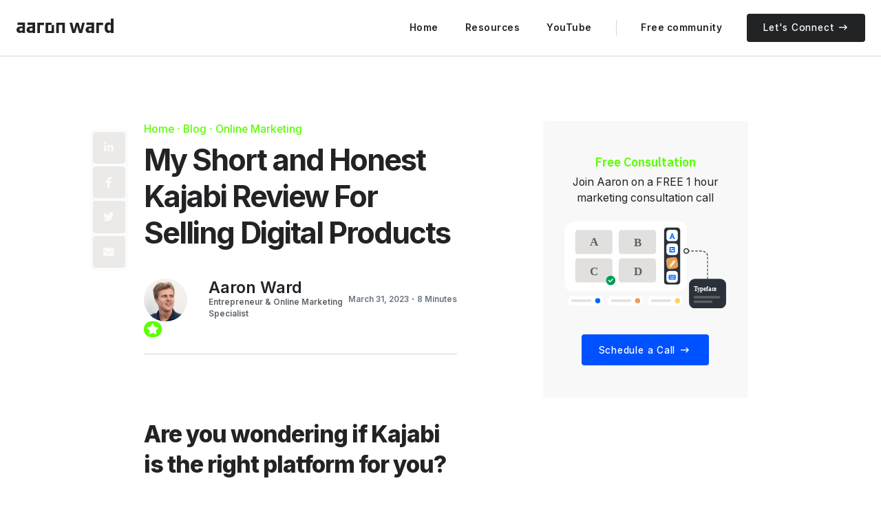

--- FILE ---
content_type: text/html; charset=utf-8
request_url: https://www.aaronward.com/blog/kajabi-review
body_size: 13102
content:
<!DOCTYPE html><!-- Last Published: Wed May 07 2025 00:10:35 GMT+0000 (Coordinated Universal Time) --><html data-wf-domain="www.aaronward.com" data-wf-page="5a960ddcfff1bf0001605cc2" data-wf-site="5a84bea87152ef0001343220" lang="en" data-wf-collection="5a960ddcfff1bf0001605d01" data-wf-item-slug="kajabi-review"><head><meta charset="utf-8"/><title>My Short and Honest Kajabi Review For Selling Digital Products</title><meta content="My honest and short Kajabi review after using it for 2 years. I share my pros and cons to help you make the right decision if Kajabi is right for you." name="description"/><meta content="My Short and Honest Kajabi Review For Selling Digital Products" property="og:title"/><meta content="My honest and short Kajabi review after using it for 2 years. I share my pros and cons to help you make the right decision if Kajabi is right for you." property="og:description"/><meta content="" property="og:image"/><meta content="My Short and Honest Kajabi Review For Selling Digital Products" property="twitter:title"/><meta content="My honest and short Kajabi review after using it for 2 years. I share my pros and cons to help you make the right decision if Kajabi is right for you." property="twitter:description"/><meta content="" property="twitter:image"/><meta property="og:type" content="website"/><meta content="summary_large_image" name="twitter:card"/><meta content="width=device-width, initial-scale=1" name="viewport"/><link href="https://cdn.prod.website-files.com/5a84bea87152ef0001343220/css/aaronward.webflow.shared.b74bf3c5e.min.css" rel="stylesheet" type="text/css"/><link href="https://fonts.googleapis.com" rel="preconnect"/><link href="https://fonts.gstatic.com" rel="preconnect" crossorigin="anonymous"/><script src="https://ajax.googleapis.com/ajax/libs/webfont/1.6.26/webfont.js" type="text/javascript"></script><script type="text/javascript">WebFont.load({  google: {    families: ["Inter:100,200,300,regular,500,600,700,800,900","IBM Plex Sans:regular,500,600,700","Lora:regular,700"]  }});</script><script type="text/javascript">!function(o,c){var n=c.documentElement,t=" w-mod-";n.className+=t+"js",("ontouchstart"in o||o.DocumentTouch&&c instanceof DocumentTouch)&&(n.className+=t+"touch")}(window,document);</script><link href="https://cdn.prod.website-files.com/5a84bea87152ef0001343220/6015c46fb928495a206436cd_Aaron-Ward-Fav-Icon.png" rel="shortcut icon" type="image/x-icon"/><link href="https://cdn.prod.website-files.com/5a84bea87152ef0001343220/6015c472b9284923e16436ce_Aaron-Ward-Webclip-Icon.png" rel="apple-touch-icon"/><!-- Google Tag Manager -->
<script>(function(w,d,s,l,i){w[l]=w[l]||[];w[l].push({'gtm.start':
new Date().getTime(),event:'gtm.js'});var f=d.getElementsByTagName(s)[0],
j=d.createElement(s),dl=l!='dataLayer'?'&l='+l:'';j.async=true;j.src=
'https://www.googletagmanager.com/gtm.js?id='+i+dl;f.parentNode.insertBefore(j,f);
})(window,document,'script','dataLayer','GTM-MZSZS5F');</script>
<!-- End Google Tag Manager --><script type='text/javascript' src='//platform-api.sharethis.com/js/sharethis.js#property=5be5af54fca3ce0011150427&product=inline-share-buttons' async='async'></script>

<!--Fix links on mobile/stops them overflowing outside-->
<style>
.blog-post-rich-text w-richtext p, a {
overflow-wrap: break-word;
word-wrap: break-word;
-ms-hyphens: auto;
-moz-hyphens: auto;
-webkit-hyphens: auto;
hyphens: auto;
}

/* Custom Table CSS */
table {
max-width: 320px;
}

th, td {
padding: 12px 20px;
border: 1px solid #dcdcdc;
text-align: center;
}

th {
background: #f9f9f9;
font-weight: bold;
}

/* Simple CSS for flexbox table on mobile */
@media(max-width: 800px) {
    table thead {
        left: -9999px;
        position: absolute;
        visibility: hidden;
    }
    table tr {
        border-bottom: 0;
        display: flex;
        flex-direction: row;
        flex-wrap: wrap;
        margin-bottom: 40px;
    }
    table td {
        border: 1px solid;
        margin: 0 -1px -1px 0;
        padding-top: 35px; /* additional padding to avoid heading overlap */
        position: relative;
        width: 50%;
    }
    /* Show the heading span */
    table td span {
        display: block;
    }
}

/* Hide Sticky Share Container on Tablet */
@media only screen and (max-width: 1220px) {
	.blog-sticky-share {
		display: none;
	}
}

</style><script type="text/javascript">window.__WEBFLOW_CURRENCY_SETTINGS = {"currencyCode":"USD","symbol":"$","decimal":".","fractionDigits":2,"group":",","template":"{{wf {\"path\":\"symbol\",\"type\":\"PlainText\"} }} {{wf {\"path\":\"amount\",\"type\":\"CommercePrice\"} }} {{wf {\"path\":\"currencyCode\",\"type\":\"PlainText\"} }}","hideDecimalForWholeNumbers":false};</script></head><body class="body"><div class="global-styles w-embed"><style>
  html { font-size: 1rem; }
  @media screen and (max-width:1920px) { html { font-size: 1rem; } }
  @media screen and (max-width:1440px) { html { font-size: calc(0.8126951092611863rem + 0.20811654526534862vw); } }
  @media screen and (max-width:479px) { html { font-size: calc(0.7494769874476988rem + 0.8368200836820083vw); } }
</style></div><div data-collapse="medium" data-animation="over-left" data-duration="250" data-w-id="03c32dce-b3b2-8f85-e0bd-ba4c7d4bc4cb" data-easing="ease-in-out" data-easing2="ease-in-out" role="banner" class="navbar w-nav"><div class="w-layout-grid navbar-container"><a id="w-node-f885ac63-3532-32b1-aa8d-f36846302d86-7d4bc4cb" href="/" class="navbar-logo-link-block w-inline-block"><div class="navar-logo-embed w-embed"><svg xmlns="http://www.w3.org/2000/svg" viewBox="0 0 379.898 54.828">
<path d="M2197.865-1146.172v-39.409H2221.3v8.711h9.793v30.7Zm10.123-8.131H2221.3v-22.568h-13.308Zm54.915,8.13V-1177h-13.218v30.831h-9.891v-39.375h33.534v39.375Zm190.012-.287v-4.644c-.045.068-.09.135-.138.2a10.01,10.01,0,0,1-2.314,2.351,10.7,10.7,0,0,1-3.084,1.542,11.633,11.633,0,0,1-3.562.551q-7.343,0-11.087-5.177t-3.747-15.018q0-9.841,3.747-14.982t11.087-5.14a11.2,11.2,0,0,1,6.646,2.056,9.7,9.7,0,0,1,2.444,2.446l0-18.724h10.981l.015,54.54Zm-10.6-29.338a8.223,8.223,0,0,0-2.021,5.839v6.682a8.219,8.219,0,0,0,2.021,5.838,6.678,6.678,0,0,0,5.1,2.167,8.3,8.3,0,0,0,5.1-1.506c.138-.1.27-.21.393-.321l0-19.043c-.122-.11-.253-.216-.389-.318a8.3,8.3,0,0,0-5.1-1.5A6.678,6.678,0,0,0,2442.311-1175.8Zm-45.9,29.338v-39.121h26.561v9.115h-16.5v30.006Zm-18.569,0v-3.148a9.328,9.328,0,0,1-2.642,1.664c-2.669,1.3-4.9,1.484-8.026,1.484q-6.178,0-9.465-3.274a11.683,11.683,0,0,1-3.287-8.659q0-6.472,4.734-9.63t12.87-3.16h5.817v-5.463h-19.7v-9.083H2387.7v39.269Zm-11.763-13.57v1.165a3.843,3.843,0,0,0,1.408,3.3,6.587,6.587,0,0,0,3.99,1.048,9.493,9.493,0,0,0,4.968-1.242,4.065,4.065,0,0,0,1.4-1.35v-7.5h-4.956Q2366.075-1164.61,2366.075-1160.03Zm-37.009,13.57-4.765-16.529-2.755-10.125h-.223l-2.681,10.125-4.765,16.529h-11.316l-10.945-39.088h10.647l3.8,15.784,2.68,11.912h.3l3.126-11.912,4.468-15.784h10.051l4.542,15.784,3.2,11.912h.3l2.68-11.912,3.8-15.784h10.2l-10.8,39.088Zm-163.777,0v-39.121h26.562v9.115h-16.5v30.006Zm-18.569,0v-3.148a9.33,9.33,0,0,1-2.643,1.664c-2.669,1.3-4.9,1.484-8.026,1.484q-6.178,0-9.465-3.274a11.683,11.683,0,0,1-3.287-8.659q0-6.472,4.734-9.63t12.87-3.16h5.817v-5.463h-19.7v-9.083h29.566v39.269Zm-11.763-13.57v1.165a3.843,3.843,0,0,0,1.409,3.3,6.587,6.587,0,0,0,3.99,1.048,9.5,9.5,0,0,0,4.969-1.242,4.064,4.064,0,0,0,1.4-1.35v-7.5h-4.956Q2134.958-1164.61,2134.957-1160.03Zm-27.536,13.57v-3.148a9.31,9.31,0,0,1-2.642,1.664c-2.669,1.3-4.9,1.484-8.026,1.484q-6.178,0-9.465-3.274a11.683,11.683,0,0,1-3.287-8.659q0-6.472,4.734-9.63t12.87-3.16h5.817v-5.463h-19.7v-9.083h29.566v39.269Zm-11.763-13.57v1.165a3.843,3.843,0,0,0,1.408,3.3,6.587,6.587,0,0,0,3.991,1.048,9.5,9.5,0,0,0,4.969-1.242,4.062,4.062,0,0,0,1.4-1.35v-7.5h-4.956Q2095.659-1164.61,2095.657-1160.03Z" transform="translate(-2084 1201)" fill="currentColor"/>
</svg></div></a><div id="w-node-ddc6695c-bc00-3fad-893e-596d24ac780e-7d4bc4cb" data-w-id="ddc6695c-bc00-3fad-893e-596d24ac780e" class="navbar-mobile-menu-button"><div class="mobile-menu-link is-1"></div><div class="mobile-menu-link is-2"></div><div class="mobile-menu-link is-3"></div></div><div class="navbar-links-container is-desktop"><a href="/" class="navbar-link">Home</a><a href="/resources" class="navbar-link">Resources</a><a href="https://www.youtube.com/channel/UCvngKfpL3Tb-9fEDv2c91LA" target="_blank" class="navbar-link">YouTube</a><div class="navbar-end-seperator"></div><a href="/community" class="navbar-link is-end">Free community</a><a data-w-id="eba2a219-2d0c-e3b7-c58a-dc02527507b2" href="#" class="button is-navbar w-inline-block"><p class="button-text is-navbar">Let&#x27;s Connect<span class="button-icon"></span></p></a></div><div class="navbar-mobile-links-container"><a href="/" class="navbar-link">Home</a><a href="/community" class="navbar-link">Free Community</a><a href="https://www.instagram.com/aarxnward" target="_blank" class="navbar-link">Instagram</a><a href="https://www.youtube.com/channel/UCvngKfpL3Tb-9fEDv2c91LA" target="_blank" class="navbar-link">YouTube</a></div></div></div><div class="section is-blog-post"><div class="container is-blog w-container"><div class="blog-sticky-share"><div class="blog-side-share-button w-embed"><a href="https://www.linkedin.com/shareArticle?mini=true&url=https://aaronward.com/blog/kajabi-review">
<span class="blog-side-share-icon"></span></a></div><div class="blog-side-share-button w-embed"><a href="https://www.facebook.com/sharer/sharer.php?u=https://www.aaronward.com/blog/kajabi-review">
<span class="blog-side-share-icon"></span></a></div><div class="blog-side-share-button w-embed"><a href="https://twitter.com/share?url=https://www.aaronward.com/blog/kajabi-review">
<span class="blog-side-share-icon"></span></a></div><div class="blog-side-share-button is-last w-embed"><a href="mailto:?subject=Thought%20you'd%20like%20this&body=Hey,%20I%20just%20read%20this%20article%20and%20though%20you'd%20find%20it%20interesting%3A%0Ahttps%3A//www.aaronward.com/blog/kajabi-review">
<span class="blog-side-share-icon is-email"></span></a></div></div><div class="blog-post-container"><div class="blog-breadcrumb-container"><a href="/" class="blog-breadcrumb-text">Home</a><p class="blog-breadcrumb-text is-seperator">⋅</p><a href="/blog" class="blog-breadcrumb-text">Blog</a><p class="blog-breadcrumb-text is-seperator">⋅</p><a href="/topic/online-marketing" class="blog-breadcrumb-text">Online Marketing</a></div><div class="article-heading-container"><h1 class="blog-post-heading">My Short and Honest Kajabi Review For Selling Digital Products</h1><div class="blog-post-introduction w-dyn-bind-empty w-richtext"></div></div><div class="blog-post-author-container"><div class="blog-post-author-img-container"><img src="https://cdn.prod.website-files.com/5a84bea87152ef0001343220/5f4ff46597279eb62e74f56b_Aaron-Ward-Profile-Square-Flipped.webp" loading="lazy" sizes="(max-width: 479px) 25vw, (max-width: 767px) 12vw, (max-width: 991px) 8vw, 6vw" srcset="https://cdn.prod.website-files.com/5a84bea87152ef0001343220/5f4ff46597279eb62e74f56b_Aaron-Ward-Profile-Square-Flipped-p-500.webp 500w, https://cdn.prod.website-files.com/5a84bea87152ef0001343220/5f4ff46597279eb62e74f56b_Aaron-Ward-Profile-Square-Flipped.webp 540w" alt="Aaron Ward" class="blog-post-author-img"/><p class="blog-post-author-img-icon"></p></div><div class="blog-post-author-info-container"><p class="blog-post-author-fullname">Aaron Ward</p><p class="blog-post-author-title">Entrepreneur &amp; Online Marketing Specialist</p></div><div class="blog-post-author-date-container"><p class="blog-post-author-date">March 31, 2023</p><p class="blog-post-author-date is-seperator">⋅</p><p class="blog-post-author-date">8 Minutes</p></div></div><div class="blog-post-video w-condition-invisible"><div class="blog-post-video w-dyn-bind-empty w-video w-embed"></div></div><div class="blog-post-body"><div class="blog-post-rich-text w-richtext"><h2>Are you wondering if Kajabi is the right platform for you?</h2><p>If you’re planning on selling online courses, membership access, or group coaching then Kajabi is one of the recommended choices.</p><p>I want to help you <strong>make the decision if Kajabi is right for you.</strong></p><p><strong>‍</strong>As a quick introduction:</p><p>I’ve <strong>sold 6 figures in online courses</strong> and coaching programs. Around 2 years ago I switched to Kajabi from Teachable.</p><p>Even though I’m using Kajabi in my business, it doesn’t mean I’m going to completely praise the company.</p><p>I&#x27;ll <strong>share both my pros and cons</strong> from my experience.</p><p>Let’s start:</p><h2>Pro: Kajabi Will Make Your Business Profitable</h2><p><br/>Kajabi helps you sell digital products such as online courses, events, memberships, coaching, and more.<br/></p><p>The core features of Kajabi are the ability to:<br/></p><ul role="list"><li>Create sales pages</li><li>Build funnels (called pipelines in Kajabi)</li><li>Setup checkout pages</li><li>Accept payments</li><li>Host digital products only accessible to customers<br/></li></ul><p>If you’re looking to do any of this at a basic done-for-you level with templates, then Kajabi is a great tool.</p><p>However:</p><p>‍<strong>If you are looking to customize and brand your pages exactly how you want them...</strong></p><p><strong>...then Kajabi isn&#x27;t going to be easy because it requires custom code to do so.</strong></p><p>For example:</p><p>Kajabi will let you build and layout a page the way you want to, but you are only able to use the pre-designed elements.</p><p>These pre-designed elements are what I like to call &quot;Kajabi Branded&quot;.</p><p>They look like they&#x27;re part of Kajabi&#x27;s brand, and not your own.</p><figure class="w-richtext-align-center w-richtext-figure-type-image"><div><img src="https://cdn.prod.website-files.com/5a8513e420c95100013e3170/607f252b5ea472829a5f7613_Kajabi-Page-Template.jpg" loading="lazy" alt="Example of a Kajabi Landing Page"/></div><figcaption>Example of the Kajabi Streamlined Opt- in Page template</figcaption></figure><p>Instead if you want to build custom website pages with 100% control, I would recommend using <a href="/recommends/webflow" target="_blank">Webflow</a>.</p><p>This is the tool I use for building my landing pages and sales pages.</p><p>For my sales pages built using Webflow, I link any buttons or call to actions on that page to my Kajabi checkout pages.</p><p>Here&#x27;s an example of a landing page (opt-in page) I built using <a href="/recommends/webflow" target="_blank">Webflow</a>... which could also be done using a tool like <a href="/recommends/leadpages" target="_blank">LeadPages</a> or <a href="/recommends/unbounce" target="_blank">Unbounce</a>.</p><figure class="w-richtext-align-center w-richtext-figure-type-image"><div><img src="https://cdn.prod.website-files.com/5a8513e420c95100013e3170/607f26618f6d89dbf5aaed34_Aaron-Ward-Free-Training-Landing-Page-Example.jpg" loading="lazy" alt="Example of a Webflow Landing Page"/></div><figcaption>Example of a landing page I created using Webflow for my free training.</figcaption></figure><h2>Pro: Kajabi is Very Quick To Learn &amp; Easy To Use</h2><p>With any tool you’re going to be spending a lot of time using it.</p><p>So you want it to be visually pleasing, fast at loading, and easy to use… right?</p><p>The good news:</p><p><strong>Kajabi nails their user experience.</strong></p><p>You’ll find the interface:</p><ul role="list"><li>Easy to use and understand</li><li>Quick to navigate around</li><li>Fast at loading</li></ul><p>You&#x27;ll also find <strong>other helpful features such as their Kajabi Assistant.</strong></p><p>This tool helps you navigate the interface, find helpful guides, or quickly go to a setting.</p><p>For example here&#x27;s me searching for Domain using the Assistant:</p><figure class="w-richtext-align-center w-richtext-figure-type-image"><div><img src="https://cdn.prod.website-files.com/5a8513e420c95100013e3170/607f28454dab6e48314eede6_Kajabi-Assistant.jpg" loading="lazy" alt="Example of Kajabi Assistant being used"/></div></figure><p>Kajabi knows their ideal customer isn&#x27;t comfortable with tech and has ensured their platform is created for this ideal person.</p><p>So if you&#x27;re not too comfortable with tools and settings things up you&#x27;ll have no problem figuring it out.</p><p>If you&#x27;re a pro when it comes to tech then you&#x27;ll fly through the process too.</p><h2>Pro: They Provide Great Support</h2><p>Next let&#x27;s talk about Kajabi&#x27;s support.</p><p>Like most companies these days <strong>Kajabi provides excellent support over email and live-chat.</strong></p><p><strong>‍</strong>I don&#x27;t have much to say here because I rarely use support.</p><p>‍<em>I&#x27;m more of a Google it kinda-a-guy unless the problem is more serious.</em></p><p><em>‍</em>Most SAAS (service as a software) companies have great support as it&#x27;s a standard these days.</p><p>Kajabi is no exception.</p><p>The few rare times where I&#x27;ve had to jump on the live chat to get help I&#x27;ve only <strong>waited between 2-10 minutes to get connected.</strong></p><p><strong>‍</strong>From there the <strong>service and support was excellent.</strong></p><p><strong>‍</strong>Typically most live chats have canned responses and move you onto someone &quot;higher up&quot;.</p><p>Which really means you have to wait a few days to get real support... which can be very frustrating.</p><p>I never had this issue with Kajabi.</p><h2>Pro: Kajabi Gives You The Full Business-Running-Package</h2><p>If you’re brand new and starting your business Kajabi is a great tool.</p><p>Because it <strong>has everything you need</strong> to get started:</p><ul role="list"><li>Email Marketing</li><li>Landing pages</li><li>Sales Pages</li><li>Website Pages</li><li>A Blog</li><li>Products</li><li>Offers</li><li>Checkout</li><li>Discounts &amp; Coupons</li><li>Payment Gateway</li><li>Funnels</li><li>Analytics</li></ul><p>The #1 reason why I recommend Kajabi is because it&#x27;s a great tool for new online coaches and entrepreneurs.</p><p>If you are looking to sell digital products but don&#x27;t want the overwhelm that comes with setting up many tools...</p><p>...then Kajabi is your answer.</p><p>Otherwise you have to learn each individual tool and integrate them using another tool like Zapier.</p><p>If the idea of that sounds overwhelming and stressful, then Kajabi will make your life easy.</p><p>Plus when you&#x27;re first getting started online you want to focus on growing your audience and validating your offer.</p><p>Not running around like crazy trying to learn 10+ tools.</p><p>However because Kajabi is the all-in-one solution it comes at a price...</p><h2>Con: You’re Not Getting The Supercar of Tools</h2><p>Okay so I use Kajabi for my business and I love it.</p><p>But I have one BIG problem with it:</p><p>Kajabi is an all-in-one tool.</p><blockquote>Kajabi has everything you need to &quot;Build, market and sell your online course, membership site or coaching program with no coding, no hiring, no learning curve, no plugins and no broken integrations.&quot;</blockquote><p>This sounds great right?</p><p>But the problem with all-in-one tools is that they don&#x27;t allow you to do everything the best.</p><p>They instead do everything but only good enough.</p><p>Kajabi is like a swiss army knife but for running a profitable online coaching business.</p><p>And while swiss army knives are very helpful... <strong>they&#x27;re not typically the best tool for one specific job.</strong></p><p><em>For example a swiss army knife screwdriver is no match for a power drill when it comes to hinging a new door.</em></p><p>So here&#x27;s my 2 cents:</p><p>I use Kajabi for hosting my online courses and the checkout pages.</p><p>The rest of my business uses other third-party tools.</p><p>I don&#x27;t use Kajabi&#x27;s other features because they don&#x27;t do the job good enough for what I need. Instead I use individual tools that do their specific job really, really, well.</p><p>For example:</p><p>Companies like <a href="/recommends/leadpages" target="_blank">LeadPages</a>, <a href="/recommends/instapage" target="_blank">InstaPage</a>, and <a href="/recommends/unbounce" target="_blank">Unbounce</a> are amazing at creating high-converting landing pages.</p><p>They include features such as:</p><ul role="list"><li>A/B split testing</li><li>High converting templates</li><li>Full page customization &amp; branding</li><li>Built in analytics</li><li>Page speed delivery optimization</li></ul><p><strong>Kajabi doesn&#x27;t have these important features listed above for their pages </strong>and the same applies for Kajabi&#x27;s other features &amp; tools.</p><p>For example Kajabi&#x27;s email marketing tool.</p><p>You can send out campaigns and broadcast emails... but that’s it.</p><p>Whereas email marketing tools like <a href="/recommends/drip" target="_blank">Drip</a> which I currently use for my business give you the features to build powerful automations and:</p><ul role="list"><li>Track users behavior so you can target them at specific interactions</li><li>Ask &quot;if&quot; questions to perform certain actions (e.g. If they do X then send Y, otherwise send Z)</li><li>Track your users lifetime value</li><li>Add users to a custom Facebook advertising audience</li></ul><p>And many more powerful features required for scaling a business.</p><blockquote>You don&#x27;t need powerful features when you&#x27;re starting your business, but as you grow you will start finding it painful that Kajabi doesn&#x27;t include essential features business owners need to scale.</blockquote><p><strong>Kajabi is great for a beginner</strong> setting up their business.</p><p>It removes the confusion and overwhelm of connecting and integrating tools together.</p><p>So you can focus on growing and learning about your audience whilst validating your offer.</p><p>These are more important than having the perfect looking button on your landing page.</p><p>Or having advanced email marketing automations.</p><h2>The Final Verdict... Should You Use Kajabi?</h2><p>My short answer is <strong>“Yes&quot;.</strong></p><p>But <strong>only if you’re a brand new online coach</strong> looking to sell an online course, membership or coaching program.</p><p>This is because Kajabi <strong>removes the shiny object syndrome and overwhelm that comes with using many tools.</strong></p><p><a href="/recommends/kajabi" target="_blank">You can grab an extended free Kajabi trial by using this link here.</a></p><p>But:</p><p><strong>If you are a successful online coach already looking to perhaps switch from your current platform to Kajabi...</strong></p><p><strong>...I have a bit more of a complicated answer:</strong></p><p>I have a love/hate relationship with Kajabi.</p><p><strong>This is because I only use it for the checkout pages and hosting my online courses (member area).</strong></p><p>I&#x27;m paying $159 per month to do this.</p><p>Looking at other platforms that offer these same features (e.g. <a href="/recommends/teachable" target="_blank">Teachable</a> or <a href="/recommends/podia" target="_blank">Podia</a>) they only cost $99 and $79 per month.</p><p>I love the interface Kajabi has for my online courses and while I want my customers to have a great experience learning...</p><p>...it&#x27;s hard to justify spending $60 extra per month for an interface that isn&#x27;t 100x better than others. It isn’t even 10x better to be honest.</p><p>Instead I want to invest that into paid advertising to attract new leads and customers who I can help and serve.</p><p>Or invest into a tool that will help increase my conversions.</p><p><em>But for now I&#x27;m currently locked into using Kajabi for 1 whole year due to my plan.</em></p><p>But once my plan gets closer for renewal I&#x27;m considering:</p><ol role="list"><li>Switching to a different online course platform that is cheaper and includes checkout pages</li><li>Or I may switch to a different online course platform and sign up to checkout tool like <a href="/recommends/samcart" target="_blank">SamCart</a> to optimize my checkout pages</li></ol><p>This is because after using Kajabi for 2 years and using all their features... they don&#x27;t make sense for me to use any more.</p><p>This is because I use other tools that do the job better.</p><p>Here&#x27;s a list of the tools I currently use:</p><ul role="list"><li><a href="/recommends/webflow" target="_blank">Webflow</a> for creating my website, sales pages and blog</li><li><a href="/recommends/unbounce" target="_blank">Unbounce</a> &amp; <a href="/recommends/leadpages" target="_blank">LeadPages</a> for creating landing &amp; sales pages</li><li><a href="/recommends/drip" target="_blank">Drip</a> for doing my email marketing</li></ul><h3>To summarize:</h3><p>I recommend Kajabi if you&#x27;re getting started with your business.</p><p>If you&#x27;re already crushing it online then Kajabi can provide a great backend management and front-end learning hub for your customers.</p><p>But I would suggest investing in individual tools that help your business scale if you have the technical skills and willingness to learn how to use each tool to its full potential.</p><p>It&#x27;s easy for me to do this as I&#x27;ve grown up using computers, worked as a graphic and motion designer, built websites using code, and worked in complicated 3d applications... so using online tools comes pretty quick and naturally for me.</p><p>If you&#x27;re not in the same boat which I understand many people are not, then Kajabi could be a great option for you as it does everything you need!</p><p>I also have a full list of the <a href="/resources" target="_blank">business tools</a> I use here.</p><p>My biggest advice is to always test a tool for yourself and see if it&#x27;s a right fit for your businesses and customers needs.</p><p><a href="/recommends/kajabi" target="_blank">You can grab an extended free Kajabi trial by using this link here.</a></p><p><em>If you do have any other questions drop a comment below as I’ll be happy to help or </em><a href="/contact" target="_blank"><em>contact me</em></a><em> here for online course selling help.</em>‍<br/></p></div></div><div class="blog-post-comments"><p class="blog-posts-comments-heading">Did something stand out? Let me know your thoughts below!</p><div class="blog-share-buttons-embed w-embed"><div class="sharethis-inline-share-buttons"></div></div><div class="blog-comment-section-embed w-embed w-script"><div id="disqus_thread"></div>
<script>
(function() { // DON'T EDIT BELOW THIS LINE
var d = document, s = d.createElement('script');
s.src = 'https://aaronward-com.disqus.com/embed.js';
s.setAttribute('data-timestamp', +new Date());
(d.head || d.body).appendChild(s);
})();
</script>
<noscript>Please enable JavaScript to view the <a href="https://disqus.com/?ref_noscript">comments powered by Disqus.</a></noscript></div></div></div><div class="blog-post-sidebar"><div class="blog-sidebar-resources-container"><p class="paragraph-2">Free Consultation</p><p class="paragraph-3">Join Aaron on a FREE 1 hour marketing consultation call</p><img src="https://cdn.prod.website-files.com/5a84bea87152ef0001343220/6302d293325bd16489bcb6fa_resource-brand-guidelines.svg" loading="lazy" alt="" class="image-3"/><div class="div-block-11"><a data-w-id="1e1fd7da-1223-be2e-a855-5afa0e5e9bfe" href="#" class="button w-inline-block"><p class="button-text">Schedule a Call<span style="-webkit-transform:translate3d(0rem, 0, 0) scale3d(1, 1, 1) rotateX(0) rotateY(0) rotateZ(0) skew(0, 0);-moz-transform:translate3d(0rem, 0, 0) scale3d(1, 1, 1) rotateX(0) rotateY(0) rotateZ(0) skew(0, 0);-ms-transform:translate3d(0rem, 0, 0) scale3d(1, 1, 1) rotateX(0) rotateY(0) rotateZ(0) skew(0, 0);transform:translate3d(0rem, 0, 0) scale3d(1, 1, 1) rotateX(0) rotateY(0) rotateZ(0) skew(0, 0)" class="button-icon"></span></p></a></div></div></div></div></div><div class="cta-section"><div class="container w-container"><div class="w-layout-grid _2-column-grid is-cta-section"><div id="w-node-_95b20481-42b0-e035-a35f-6338859a4473-859a4470" class="primary-cta-left"><h3 class="primary-cta-heading">Marketing resources, straight to your inbox</h3><p class="primary-cta-subheading">Join my newsletter and you&#x27;ll get instant access free trainings, resources, and guides. Try it, and unsubscribe at any time.</p><div id="newsletter-cta-section" class="newsletter-form-block w-form"><form id="wf-form-email_address" name="wf-form-email_address" data-name="email_address" action="https://app.convertkit.com/forms/4994888/subscriptions" method="post" class="newsletter-form" data-wf-page-id="5a960ddcfff1bf0001605cc2" data-wf-element-id="95b20481-42b0-e035-a35f-6338859a447e"><input class="newsletter-form-field w-input" maxlength="256" name="Email" data-name="Email" placeholder="Your email address..." type="email" id="email" required=""/><input type="submit" data-wait="Please wait..." class="button is-newsletter-form is-black w-button" value="Sign Me Up!"/></form><div class="w-form-done"><div>Thank you! Your submission has been received!</div></div><div class="w-form-fail"><div>Oops! Something went wrong while submitting the form.</div></div></div></div><div id="w-node-_8a1ad8b2-f16f-551e-1bc9-e96f16ec74a8-859a4470" class="cta-right"><img src="https://cdn.prod.website-files.com/5a84bea87152ef0001343220/630099d42e6fcd09fefb00e0_newsletter-cta.svg" loading="lazy" alt="" class="cta-right-media"/></div></div></div></div><footer class="footer-section"><div class="footer-container w-container"><div class="w-layout-grid footer-grid"><a id="w-node-_809f30a7-5e8f-4033-8faf-77f379c7ae26-badc8824" href="/" class="footer-logo-link-block w-inline-block"><div class="navar-logo-embed w-embed"><?xml version="1.0" encoding="utf-8"?>
<!-- Generator: Adobe Illustrator 23.0.3, SVG Export Plug-In . SVG Version: 6.00 Build 0)  -->
<svg version="1.1" id="Logo" xmlns="http://www.w3.org/2000/svg" xmlns:xlink="http://www.w3.org/1999/xlink" x="0px" y="0px"
	 viewBox="0 0 216 30.8" style="enable-background:new 0 0 216 30.8;" xml:space="preserve">
<style type="text/css">
	.st0{fill: currentColor;}
</style>
<g>
	<g>
		<g>
			<g>
				<path class="st0" d="M22.7,30.2h-5.5v-1.6c-1.9,1.5-4.2,2.3-6.9,2.3c-2.8,0-5.2-1-7.2-3.1S0,22.9,0,19.8s1-5.8,3.1-7.9
					c2.1-2.1,4.5-3.2,7.2-3.2c2.8,0,5.1,0.8,6.9,2.3V9.3h5.5V30.2z M15.4,24.3c1.2-1.2,1.8-2.7,1.8-4.5s-0.6-3.4-1.8-4.5
					c-1.2-1.2-2.6-1.8-4.2-1.8c-1.7,0-3.1,0.6-4.2,1.7c-1.1,1.1-1.7,2.7-1.7,4.6s0.6,3.4,1.7,4.6c1.1,1.1,2.5,1.7,4.2,1.7
					C12.8,26,14.2,25.4,15.4,24.3z"/>
			</g>
		</g>
		<g>
			<g>
				<path class="st0" d="M48.8,30.2h-5.5v-1.6c-1.9,1.5-4.2,2.3-6.9,2.3c-2.8,0-5.2-1-7.2-3.1s-3.1-4.7-3.1-7.9s1-5.8,3.1-7.9
					c2.1-2.1,4.5-3.2,7.2-3.2c2.8,0,5.1,0.8,6.9,2.3V9.3h5.5V30.2z M41.5,24.3c1.2-1.2,1.8-2.7,1.8-4.5s-0.6-3.4-1.8-4.5
					c-1.2-1.2-2.6-1.8-4.2-1.8c-1.7,0-3.1,0.6-4.2,1.7c-1.1,1.1-1.7,2.7-1.7,4.6s0.6,3.4,1.7,4.6c1.1,1.1,2.5,1.7,4.2,1.7
					C38.9,26,40.3,25.4,41.5,24.3z"/>
			</g>
		</g>
		<g>
			<g>
				<path class="st0" d="M68.4,9.1l-0.3,5.3h-1.2c-5,0-7.5,3-7.5,9v6.8h-5.5V9.3h5.5v3.8c1.9-2.7,4.4-4.1,7.5-4.1
					C67.6,9,68,9,68.4,9.1z"/>
			</g>
		</g>
		<g>
			<g>
				<path class="st0" d="M88.5,11.9c2.2,2.1,3.3,4.7,3.3,7.9s-1.1,5.9-3.3,7.9c-2.2,2.1-4.9,3.1-8,3.1c-3.2,0-5.9-1-8.1-3.1
					c-2.2-2.1-3.3-4.7-3.3-7.9s1.1-5.9,3.3-7.9c2.2-2.1,4.9-3.1,8.1-3.1C83.7,8.8,86.3,9.8,88.5,11.9z M84.7,24.3
					c1.2-1.2,1.8-2.7,1.8-4.5s-0.6-3.3-1.8-4.5c-1.2-1.2-2.6-1.7-4.1-1.7c-1.6,0-3,0.6-4.2,1.7c-1.2,1.1-1.8,2.7-1.8,4.5
					c0,1.9,0.6,3.4,1.8,4.5c1.2,1.1,2.6,1.7,4.2,1.7C82.1,26,83.4,25.4,84.7,24.3z"/>
			</g>
		</g>
		<g>
			<g>
				<path class="st0" d="M113.4,11.1c1.5,1.6,2.3,3.8,2.3,6.4v12.8h-5.5V18.6c0-1.5-0.4-2.7-1.2-3.6c-0.8-0.9-1.8-1.3-3.1-1.3
					c-3.5,0-5.2,2.4-5.2,7.2v9.3h-5.5V9.3h5.5v1.9c1.7-1.7,3.9-2.5,6.6-2.5C109.8,8.6,111.8,9.5,113.4,11.1z"/>
			</g>
		</g>
		<g>
			<g>
				<path class="st0" d="M142.9,30.2h-5l-4.1-12.3l-4.2,12.3h-5l-7-21h5.5l4.2,12.9l4.3-12.9h4.3l4.3,12.9l4.2-12.9h5.5L142.9,30.2z
					"/>
			</g>
		</g>
		<g>
			<g>
				<path class="st0" d="M173.2,30.2h-5.5v-1.6c-1.9,1.5-4.2,2.3-6.9,2.3c-2.8,0-5.2-1-7.2-3.1s-3.1-4.7-3.1-7.9s1-5.8,3.1-7.9
					c2.1-2.1,4.5-3.2,7.2-3.2c2.8,0,5.1,0.8,6.9,2.3V9.3h5.5V30.2z M165.9,24.3c1.2-1.2,1.8-2.7,1.8-4.5s-0.6-3.4-1.8-4.5
					c-1.2-1.2-2.6-1.8-4.2-1.8c-1.7,0-3.1,0.6-4.2,1.7c-1.1,1.1-1.7,2.7-1.7,4.6s0.6,3.4,1.7,4.6c1.1,1.1,2.5,1.7,4.2,1.7
					C163.3,26,164.7,25.4,165.9,24.3z"/>
			</g>
		</g>
		<g>
			<g>
				<path class="st0" d="M192.8,9.1l-0.3,5.3h-1.2c-5,0-7.5,3-7.5,9v6.8h-5.5V9.3h5.5v3.8c1.9-2.7,4.4-4.1,7.5-4.1
					C191.9,9,192.4,9,192.8,9.1z"/>
			</g>
		</g>
		<g>
			<g>
				<path class="st0" d="M216,30.2h-5.5v-1.6c-1.9,1.5-4.2,2.3-6.9,2.3c-2.8,0-5.2-1-7.2-3.1c-2-2.1-3.1-4.7-3.1-7.9s1-5.8,3.1-7.9
					c2.1-2.1,4.5-3.2,7.2-3.2c2.8,0,5.1,0.8,6.9,2.3V0h5.5V30.2z M208.7,24.3c1.2-1.2,1.8-2.7,1.8-4.5s-0.6-3.4-1.8-4.5
					c-1.2-1.2-2.6-1.8-4.2-1.8c-1.7,0-3.1,0.6-4.2,1.7c-1.1,1.1-1.7,2.7-1.7,4.6s0.6,3.4,1.7,4.6c1.1,1.1,2.5,1.7,4.2,1.7
					C206.1,26,207.5,25.4,208.7,24.3z"/>
			</g>
		</g>
	</g>
</g>
</svg></div></a><div id="w-node-f975f4df-3a8f-34d0-79e9-894271a4f4c7-badc8824" class="footer-links-container"><a href="/" class="footer-link">Home</a><a href="/blog" class="footer-link">Blog</a><a href="https://learn.aaronward.com" class="footer-link">Courses</a><a href="/community" class="footer-link">Free Community</a><a href="https://www.youtube.com/channel/UCvngKfpL3Tb-9fEDv2c91LA" target="_blank" class="footer-link is-social"></a><a href="https://www.instagram.com/aarxnward" target="_blank" class="footer-link is-social"></a></div></div><div class="w-layout-grid footer-legal-grid"><p id="w-node-e2f55e92-5ae2-70ac-376e-1d23dbeb66e7-badc8824" class="footer-disclaimer">Copyright Aaron Ward 2024 | My website is built with <a href="/recommends/webflow" target="_blank">Webflow.</a></p><div id="w-node-fbc3917e-7bc1-03c9-0115-be8d3739b8e7-badc8824" class="footer-links-container"><a href="/info/cookie-policy" class="footer-legal-link">We Use 🍪</a><a href="/info/terms-and-conditions" class="footer-legal-link">Terms &amp; Conditions</a><a href="/info/privacy-policy" class="footer-legal-link">Privacy Policy</a><a href="/info/refund-policy" class="footer-legal-link">Refund Policy</a><a href="/info/earnings-disclaimer" class="footer-legal-link">Earnings Disclaimer</a><a href="/info/affiliate-disclaimer" class="footer-legal-link">Affiliate Disclaimer</a></div></div></div></footer><script src="https://d3e54v103j8qbb.cloudfront.net/js/jquery-3.5.1.min.dc5e7f18c8.js?site=5a84bea87152ef0001343220" type="text/javascript" integrity="sha256-9/aliU8dGd2tb6OSsuzixeV4y/faTqgFtohetphbbj0=" crossorigin="anonymous"></script><script src="https://cdn.prod.website-files.com/5a84bea87152ef0001343220/js/webflow.schunk.90690657670f5b00.js" type="text/javascript"></script><script src="https://cdn.prod.website-files.com/5a84bea87152ef0001343220/js/webflow.schunk.a0be4764f2714f41.js" type="text/javascript"></script><script src="https://cdn.prod.website-files.com/5a84bea87152ef0001343220/js/webflow.d570b906.bbd11cb09208e7ed.js" type="text/javascript"></script><!--Disqus Comments Code-->
<script id="dsq-count-scr" src="//aaronward-com.disqus.com/count.js" async></script></body></html>

--- FILE ---
content_type: text/css
request_url: https://cdn.prod.website-files.com/5a84bea87152ef0001343220/css/aaronward.webflow.shared.b74bf3c5e.min.css
body_size: 30343
content:
html{-webkit-text-size-adjust:100%;-ms-text-size-adjust:100%;font-family:sans-serif}body{margin:0}article,aside,details,figcaption,figure,footer,header,hgroup,main,menu,nav,section,summary{display:block}audio,canvas,progress,video{vertical-align:baseline;display:inline-block}audio:not([controls]){height:0;display:none}[hidden],template{display:none}a{background-color:#0000}a:active,a:hover{outline:0}abbr[title]{border-bottom:1px dotted}b,strong{font-weight:700}dfn{font-style:italic}h1{margin:.67em 0;font-size:2em}mark{color:#000;background:#ff0}small{font-size:80%}sub,sup{vertical-align:baseline;font-size:75%;line-height:0;position:relative}sup{top:-.5em}sub{bottom:-.25em}img{border:0}svg:not(:root){overflow:hidden}hr{box-sizing:content-box;height:0}pre{overflow:auto}code,kbd,pre,samp{font-family:monospace;font-size:1em}button,input,optgroup,select,textarea{color:inherit;font:inherit;margin:0}button{overflow:visible}button,select{text-transform:none}button,html input[type=button],input[type=reset]{-webkit-appearance:button;cursor:pointer}button[disabled],html input[disabled]{cursor:default}button::-moz-focus-inner,input::-moz-focus-inner{border:0;padding:0}input{line-height:normal}input[type=checkbox],input[type=radio]{box-sizing:border-box;padding:0}input[type=number]::-webkit-inner-spin-button,input[type=number]::-webkit-outer-spin-button{height:auto}input[type=search]{-webkit-appearance:none}input[type=search]::-webkit-search-cancel-button,input[type=search]::-webkit-search-decoration{-webkit-appearance:none}legend{border:0;padding:0}textarea{overflow:auto}optgroup{font-weight:700}table{border-collapse:collapse;border-spacing:0}td,th{padding:0}@font-face{font-family:webflow-icons;src:url([data-uri])format("truetype");font-weight:400;font-style:normal}[class^=w-icon-],[class*=\ w-icon-]{speak:none;font-variant:normal;text-transform:none;-webkit-font-smoothing:antialiased;-moz-osx-font-smoothing:grayscale;font-style:normal;font-weight:400;line-height:1;font-family:webflow-icons!important}.w-icon-slider-right:before{content:""}.w-icon-slider-left:before{content:""}.w-icon-nav-menu:before{content:""}.w-icon-arrow-down:before,.w-icon-dropdown-toggle:before{content:""}.w-icon-file-upload-remove:before{content:""}.w-icon-file-upload-icon:before{content:""}*{box-sizing:border-box}html{height:100%}body{color:#333;background-color:#fff;min-height:100%;margin:0;font-family:Arial,sans-serif;font-size:14px;line-height:20px}img{vertical-align:middle;max-width:100%;display:inline-block}html.w-mod-touch *{background-attachment:scroll!important}.w-block{display:block}.w-inline-block{max-width:100%;display:inline-block}.w-clearfix:before,.w-clearfix:after{content:" ";grid-area:1/1/2/2;display:table}.w-clearfix:after{clear:both}.w-hidden{display:none}.w-button{color:#fff;line-height:inherit;cursor:pointer;background-color:#3898ec;border:0;border-radius:0;padding:9px 15px;text-decoration:none;display:inline-block}input.w-button{-webkit-appearance:button}html[data-w-dynpage] [data-w-cloak]{color:#0000!important}.w-code-block{margin:unset}pre.w-code-block code{all:inherit}.w-optimization{display:contents}.w-webflow-badge,.w-webflow-badge>img{box-sizing:unset;width:unset;height:unset;max-height:unset;max-width:unset;min-height:unset;min-width:unset;margin:unset;padding:unset;float:unset;clear:unset;border:unset;border-radius:unset;background:unset;background-image:unset;background-position:unset;background-size:unset;background-repeat:unset;background-origin:unset;background-clip:unset;background-attachment:unset;background-color:unset;box-shadow:unset;transform:unset;direction:unset;font-family:unset;font-weight:unset;color:unset;font-size:unset;line-height:unset;font-style:unset;font-variant:unset;text-align:unset;letter-spacing:unset;-webkit-text-decoration:unset;text-decoration:unset;text-indent:unset;text-transform:unset;list-style-type:unset;text-shadow:unset;vertical-align:unset;cursor:unset;white-space:unset;word-break:unset;word-spacing:unset;word-wrap:unset;transition:unset}.w-webflow-badge{white-space:nowrap;cursor:pointer;box-shadow:0 0 0 1px #0000001a,0 1px 3px #0000001a;visibility:visible!important;opacity:1!important;z-index:2147483647!important;color:#aaadb0!important;overflow:unset!important;background-color:#fff!important;border-radius:3px!important;width:auto!important;height:auto!important;margin:0!important;padding:6px!important;font-size:12px!important;line-height:14px!important;text-decoration:none!important;display:inline-block!important;position:fixed!important;inset:auto 12px 12px auto!important;transform:none!important}.w-webflow-badge>img{position:unset;visibility:unset!important;opacity:1!important;vertical-align:middle!important;display:inline-block!important}h1,h2,h3,h4,h5,h6{margin-bottom:10px;font-weight:700}h1{margin-top:20px;font-size:38px;line-height:44px}h2{margin-top:20px;font-size:32px;line-height:36px}h3{margin-top:20px;font-size:24px;line-height:30px}h4{margin-top:10px;font-size:18px;line-height:24px}h5{margin-top:10px;font-size:14px;line-height:20px}h6{margin-top:10px;font-size:12px;line-height:18px}p{margin-top:0;margin-bottom:10px}blockquote{border-left:5px solid #e2e2e2;margin:0 0 10px;padding:10px 20px;font-size:18px;line-height:22px}figure{margin:0 0 10px}ul,ol{margin-top:0;margin-bottom:10px;padding-left:40px}.w-list-unstyled{padding-left:0;list-style:none}.w-embed:before,.w-embed:after{content:" ";grid-area:1/1/2/2;display:table}.w-embed:after{clear:both}.w-video{width:100%;padding:0;position:relative}.w-video iframe,.w-video object,.w-video embed{border:none;width:100%;height:100%;position:absolute;top:0;left:0}fieldset{border:0;margin:0;padding:0}button,[type=button],[type=reset]{cursor:pointer;-webkit-appearance:button;border:0}.w-form{margin:0 0 15px}.w-form-done{text-align:center;background-color:#ddd;padding:20px;display:none}.w-form-fail{background-color:#ffdede;margin-top:10px;padding:10px;display:none}label{margin-bottom:5px;font-weight:700;display:block}.w-input,.w-select{color:#333;vertical-align:middle;background-color:#fff;border:1px solid #ccc;width:100%;height:38px;margin-bottom:10px;padding:8px 12px;font-size:14px;line-height:1.42857;display:block}.w-input::placeholder,.w-select::placeholder{color:#999}.w-input:focus,.w-select:focus{border-color:#3898ec;outline:0}.w-input[disabled],.w-select[disabled],.w-input[readonly],.w-select[readonly],fieldset[disabled] .w-input,fieldset[disabled] .w-select{cursor:not-allowed}.w-input[disabled]:not(.w-input-disabled),.w-select[disabled]:not(.w-input-disabled),.w-input[readonly],.w-select[readonly],fieldset[disabled]:not(.w-input-disabled) .w-input,fieldset[disabled]:not(.w-input-disabled) .w-select{background-color:#eee}textarea.w-input,textarea.w-select{height:auto}.w-select{background-color:#f3f3f3}.w-select[multiple]{height:auto}.w-form-label{cursor:pointer;margin-bottom:0;font-weight:400;display:inline-block}.w-radio{margin-bottom:5px;padding-left:20px;display:block}.w-radio:before,.w-radio:after{content:" ";grid-area:1/1/2/2;display:table}.w-radio:after{clear:both}.w-radio-input{float:left;margin:3px 0 0 -20px;line-height:normal}.w-file-upload{margin-bottom:10px;display:block}.w-file-upload-input{opacity:0;z-index:-100;width:.1px;height:.1px;position:absolute;overflow:hidden}.w-file-upload-default,.w-file-upload-uploading,.w-file-upload-success{color:#333;display:inline-block}.w-file-upload-error{margin-top:10px;display:block}.w-file-upload-default.w-hidden,.w-file-upload-uploading.w-hidden,.w-file-upload-error.w-hidden,.w-file-upload-success.w-hidden{display:none}.w-file-upload-uploading-btn{cursor:pointer;background-color:#fafafa;border:1px solid #ccc;margin:0;padding:8px 12px;font-size:14px;font-weight:400;display:flex}.w-file-upload-file{background-color:#fafafa;border:1px solid #ccc;flex-grow:1;justify-content:space-between;margin:0;padding:8px 9px 8px 11px;display:flex}.w-file-upload-file-name{font-size:14px;font-weight:400;display:block}.w-file-remove-link{cursor:pointer;width:auto;height:auto;margin-top:3px;margin-left:10px;padding:3px;display:block}.w-icon-file-upload-remove{margin:auto;font-size:10px}.w-file-upload-error-msg{color:#ea384c;padding:2px 0;display:inline-block}.w-file-upload-info{padding:0 12px;line-height:38px;display:inline-block}.w-file-upload-label{cursor:pointer;background-color:#fafafa;border:1px solid #ccc;margin:0;padding:8px 12px;font-size:14px;font-weight:400;display:inline-block}.w-icon-file-upload-icon,.w-icon-file-upload-uploading{width:20px;margin-right:8px;display:inline-block}.w-icon-file-upload-uploading{height:20px}.w-container{max-width:940px;margin-left:auto;margin-right:auto}.w-container:before,.w-container:after{content:" ";grid-area:1/1/2/2;display:table}.w-container:after{clear:both}.w-container .w-row{margin-left:-10px;margin-right:-10px}.w-row:before,.w-row:after{content:" ";grid-area:1/1/2/2;display:table}.w-row:after{clear:both}.w-row .w-row{margin-left:0;margin-right:0}.w-col{float:left;width:100%;min-height:1px;padding-left:10px;padding-right:10px;position:relative}.w-col .w-col{padding-left:0;padding-right:0}.w-col-1{width:8.33333%}.w-col-2{width:16.6667%}.w-col-3{width:25%}.w-col-4{width:33.3333%}.w-col-5{width:41.6667%}.w-col-6{width:50%}.w-col-7{width:58.3333%}.w-col-8{width:66.6667%}.w-col-9{width:75%}.w-col-10{width:83.3333%}.w-col-11{width:91.6667%}.w-col-12{width:100%}.w-hidden-main{display:none!important}@media screen and (max-width:991px){.w-container{max-width:728px}.w-hidden-main{display:inherit!important}.w-hidden-medium{display:none!important}.w-col-medium-1{width:8.33333%}.w-col-medium-2{width:16.6667%}.w-col-medium-3{width:25%}.w-col-medium-4{width:33.3333%}.w-col-medium-5{width:41.6667%}.w-col-medium-6{width:50%}.w-col-medium-7{width:58.3333%}.w-col-medium-8{width:66.6667%}.w-col-medium-9{width:75%}.w-col-medium-10{width:83.3333%}.w-col-medium-11{width:91.6667%}.w-col-medium-12{width:100%}.w-col-stack{width:100%;left:auto;right:auto}}@media screen and (max-width:767px){.w-hidden-main,.w-hidden-medium{display:inherit!important}.w-hidden-small{display:none!important}.w-row,.w-container .w-row{margin-left:0;margin-right:0}.w-col{width:100%;left:auto;right:auto}.w-col-small-1{width:8.33333%}.w-col-small-2{width:16.6667%}.w-col-small-3{width:25%}.w-col-small-4{width:33.3333%}.w-col-small-5{width:41.6667%}.w-col-small-6{width:50%}.w-col-small-7{width:58.3333%}.w-col-small-8{width:66.6667%}.w-col-small-9{width:75%}.w-col-small-10{width:83.3333%}.w-col-small-11{width:91.6667%}.w-col-small-12{width:100%}}@media screen and (max-width:479px){.w-container{max-width:none}.w-hidden-main,.w-hidden-medium,.w-hidden-small{display:inherit!important}.w-hidden-tiny{display:none!important}.w-col{width:100%}.w-col-tiny-1{width:8.33333%}.w-col-tiny-2{width:16.6667%}.w-col-tiny-3{width:25%}.w-col-tiny-4{width:33.3333%}.w-col-tiny-5{width:41.6667%}.w-col-tiny-6{width:50%}.w-col-tiny-7{width:58.3333%}.w-col-tiny-8{width:66.6667%}.w-col-tiny-9{width:75%}.w-col-tiny-10{width:83.3333%}.w-col-tiny-11{width:91.6667%}.w-col-tiny-12{width:100%}}.w-widget{position:relative}.w-widget-map{width:100%;height:400px}.w-widget-map label{width:auto;display:inline}.w-widget-map img{max-width:inherit}.w-widget-map .gm-style-iw{text-align:center}.w-widget-map .gm-style-iw>button{display:none!important}.w-widget-twitter{overflow:hidden}.w-widget-twitter-count-shim{vertical-align:top;text-align:center;background:#fff;border:1px solid #758696;border-radius:3px;width:28px;height:20px;display:inline-block;position:relative}.w-widget-twitter-count-shim *{pointer-events:none;-webkit-user-select:none;user-select:none}.w-widget-twitter-count-shim .w-widget-twitter-count-inner{text-align:center;color:#999;font-family:serif;font-size:15px;line-height:12px;position:relative}.w-widget-twitter-count-shim .w-widget-twitter-count-clear{display:block;position:relative}.w-widget-twitter-count-shim.w--large{width:36px;height:28px}.w-widget-twitter-count-shim.w--large .w-widget-twitter-count-inner{font-size:18px;line-height:18px}.w-widget-twitter-count-shim:not(.w--vertical){margin-left:5px;margin-right:8px}.w-widget-twitter-count-shim:not(.w--vertical).w--large{margin-left:6px}.w-widget-twitter-count-shim:not(.w--vertical):before,.w-widget-twitter-count-shim:not(.w--vertical):after{content:" ";pointer-events:none;border:solid #0000;width:0;height:0;position:absolute;top:50%;left:0}.w-widget-twitter-count-shim:not(.w--vertical):before{border-width:4px;border-color:#75869600 #5d6c7b #75869600 #75869600;margin-top:-4px;margin-left:-9px}.w-widget-twitter-count-shim:not(.w--vertical).w--large:before{border-width:5px;margin-top:-5px;margin-left:-10px}.w-widget-twitter-count-shim:not(.w--vertical):after{border-width:4px;border-color:#fff0 #fff #fff0 #fff0;margin-top:-4px;margin-left:-8px}.w-widget-twitter-count-shim:not(.w--vertical).w--large:after{border-width:5px;margin-top:-5px;margin-left:-9px}.w-widget-twitter-count-shim.w--vertical{width:61px;height:33px;margin-bottom:8px}.w-widget-twitter-count-shim.w--vertical:before,.w-widget-twitter-count-shim.w--vertical:after{content:" ";pointer-events:none;border:solid #0000;width:0;height:0;position:absolute;top:100%;left:50%}.w-widget-twitter-count-shim.w--vertical:before{border-width:5px;border-color:#5d6c7b #75869600 #75869600;margin-left:-5px}.w-widget-twitter-count-shim.w--vertical:after{border-width:4px;border-color:#fff #fff0 #fff0;margin-left:-4px}.w-widget-twitter-count-shim.w--vertical .w-widget-twitter-count-inner{font-size:18px;line-height:22px}.w-widget-twitter-count-shim.w--vertical.w--large{width:76px}.w-background-video{color:#fff;height:500px;position:relative;overflow:hidden}.w-background-video>video{object-fit:cover;z-index:-100;background-position:50%;background-size:cover;width:100%;height:100%;margin:auto;position:absolute;inset:-100%}.w-background-video>video::-webkit-media-controls-start-playback-button{-webkit-appearance:none;display:none!important}.w-background-video--control{background-color:#0000;padding:0;position:absolute;bottom:1em;right:1em}.w-background-video--control>[hidden]{display:none!important}.w-slider{text-align:center;clear:both;-webkit-tap-highlight-color:#0000;tap-highlight-color:#0000;background:#ddd;height:300px;position:relative}.w-slider-mask{z-index:1;white-space:nowrap;height:100%;display:block;position:relative;left:0;right:0;overflow:hidden}.w-slide{vertical-align:top;white-space:normal;text-align:left;width:100%;height:100%;display:inline-block;position:relative}.w-slider-nav{z-index:2;text-align:center;-webkit-tap-highlight-color:#0000;tap-highlight-color:#0000;height:40px;margin:auto;padding-top:10px;position:absolute;inset:auto 0 0}.w-slider-nav.w-round>div{border-radius:100%}.w-slider-nav.w-num>div{font-size:inherit;line-height:inherit;width:auto;height:auto;padding:.2em .5em}.w-slider-nav.w-shadow>div{box-shadow:0 0 3px #3336}.w-slider-nav-invert{color:#fff}.w-slider-nav-invert>div{background-color:#2226}.w-slider-nav-invert>div.w-active{background-color:#222}.w-slider-dot{cursor:pointer;background-color:#fff6;width:1em;height:1em;margin:0 3px .5em;transition:background-color .1s,color .1s;display:inline-block;position:relative}.w-slider-dot.w-active{background-color:#fff}.w-slider-dot:focus{outline:none;box-shadow:0 0 0 2px #fff}.w-slider-dot:focus.w-active{box-shadow:none}.w-slider-arrow-left,.w-slider-arrow-right{cursor:pointer;color:#fff;-webkit-tap-highlight-color:#0000;tap-highlight-color:#0000;-webkit-user-select:none;user-select:none;width:80px;margin:auto;font-size:40px;position:absolute;inset:0;overflow:hidden}.w-slider-arrow-left [class^=w-icon-],.w-slider-arrow-right [class^=w-icon-],.w-slider-arrow-left [class*=\ w-icon-],.w-slider-arrow-right [class*=\ w-icon-]{position:absolute}.w-slider-arrow-left:focus,.w-slider-arrow-right:focus{outline:0}.w-slider-arrow-left{z-index:3;right:auto}.w-slider-arrow-right{z-index:4;left:auto}.w-icon-slider-left,.w-icon-slider-right{width:1em;height:1em;margin:auto;inset:0}.w-slider-aria-label{clip:rect(0 0 0 0);border:0;width:1px;height:1px;margin:-1px;padding:0;position:absolute;overflow:hidden}.w-slider-force-show{display:block!important}.w-dropdown{text-align:left;z-index:900;margin-left:auto;margin-right:auto;display:inline-block;position:relative}.w-dropdown-btn,.w-dropdown-toggle,.w-dropdown-link{vertical-align:top;color:#222;text-align:left;white-space:nowrap;margin-left:auto;margin-right:auto;padding:20px;text-decoration:none;position:relative}.w-dropdown-toggle{-webkit-user-select:none;user-select:none;cursor:pointer;padding-right:40px;display:inline-block}.w-dropdown-toggle:focus{outline:0}.w-icon-dropdown-toggle{width:1em;height:1em;margin:auto 20px auto auto;position:absolute;top:0;bottom:0;right:0}.w-dropdown-list{background:#ddd;min-width:100%;display:none;position:absolute}.w-dropdown-list.w--open{display:block}.w-dropdown-link{color:#222;padding:10px 20px;display:block}.w-dropdown-link.w--current{color:#0082f3}.w-dropdown-link:focus{outline:0}@media screen and (max-width:767px){.w-nav-brand{padding-left:10px}}.w-lightbox-backdrop{cursor:auto;letter-spacing:normal;text-indent:0;text-shadow:none;text-transform:none;visibility:visible;white-space:normal;word-break:normal;word-spacing:normal;word-wrap:normal;color:#fff;text-align:center;z-index:2000;opacity:0;-webkit-user-select:none;-moz-user-select:none;-webkit-tap-highlight-color:transparent;background:#000000e6;outline:0;font-family:Helvetica Neue,Helvetica,Ubuntu,Segoe UI,Verdana,sans-serif;font-size:17px;font-style:normal;font-weight:300;line-height:1.2;list-style:disc;position:fixed;inset:0;-webkit-transform:translate(0)}.w-lightbox-backdrop,.w-lightbox-container{-webkit-overflow-scrolling:touch;height:100%;overflow:auto}.w-lightbox-content{height:100vh;position:relative;overflow:hidden}.w-lightbox-view{opacity:0;width:100vw;height:100vh;position:absolute}.w-lightbox-view:before{content:"";height:100vh}.w-lightbox-group,.w-lightbox-group .w-lightbox-view,.w-lightbox-group .w-lightbox-view:before{height:86vh}.w-lightbox-frame,.w-lightbox-view:before{vertical-align:middle;display:inline-block}.w-lightbox-figure{margin:0;position:relative}.w-lightbox-group .w-lightbox-figure{cursor:pointer}.w-lightbox-img{width:auto;max-width:none;height:auto}.w-lightbox-image{float:none;max-width:100vw;max-height:100vh;display:block}.w-lightbox-group .w-lightbox-image{max-height:86vh}.w-lightbox-caption{text-align:left;text-overflow:ellipsis;white-space:nowrap;background:#0006;padding:.5em 1em;position:absolute;bottom:0;left:0;right:0;overflow:hidden}.w-lightbox-embed{width:100%;height:100%;position:absolute;inset:0}.w-lightbox-control{cursor:pointer;background-position:50%;background-repeat:no-repeat;background-size:24px;width:4em;transition:all .3s;position:absolute;top:0}.w-lightbox-left{background-image:url([data-uri]);display:none;bottom:0;left:0}.w-lightbox-right{background-image:url([data-uri]);display:none;bottom:0;right:0}.w-lightbox-close{background-image:url([data-uri]);background-size:18px;height:2.6em;right:0}.w-lightbox-strip{white-space:nowrap;padding:0 1vh;line-height:0;position:absolute;bottom:0;left:0;right:0;overflow:auto hidden}.w-lightbox-item{box-sizing:content-box;cursor:pointer;width:10vh;padding:2vh 1vh;display:inline-block;-webkit-transform:translate(0,0)}.w-lightbox-active{opacity:.3}.w-lightbox-thumbnail{background:#222;height:10vh;position:relative;overflow:hidden}.w-lightbox-thumbnail-image{position:absolute;top:0;left:0}.w-lightbox-thumbnail .w-lightbox-tall{width:100%;top:50%;transform:translateY(-50%)}.w-lightbox-thumbnail .w-lightbox-wide{height:100%;left:50%;transform:translate(-50%)}.w-lightbox-spinner{box-sizing:border-box;border:5px solid #0006;border-radius:50%;width:40px;height:40px;margin-top:-20px;margin-left:-20px;animation:.8s linear infinite spin;position:absolute;top:50%;left:50%}.w-lightbox-spinner:after{content:"";border:3px solid #0000;border-bottom-color:#fff;border-radius:50%;position:absolute;inset:-4px}.w-lightbox-hide{display:none}.w-lightbox-noscroll{overflow:hidden}@media (min-width:768px){.w-lightbox-content{height:96vh;margin-top:2vh}.w-lightbox-view,.w-lightbox-view:before{height:96vh}.w-lightbox-group,.w-lightbox-group .w-lightbox-view,.w-lightbox-group .w-lightbox-view:before{height:84vh}.w-lightbox-image{max-width:96vw;max-height:96vh}.w-lightbox-group .w-lightbox-image{max-width:82.3vw;max-height:84vh}.w-lightbox-left,.w-lightbox-right{opacity:.5;display:block}.w-lightbox-close{opacity:.8}.w-lightbox-control:hover{opacity:1}}.w-lightbox-inactive,.w-lightbox-inactive:hover{opacity:0}.w-richtext:before,.w-richtext:after{content:" ";grid-area:1/1/2/2;display:table}.w-richtext:after{clear:both}.w-richtext[contenteditable=true]:before,.w-richtext[contenteditable=true]:after{white-space:initial}.w-richtext ol,.w-richtext ul{overflow:hidden}.w-richtext .w-richtext-figure-selected.w-richtext-figure-type-video div:after,.w-richtext .w-richtext-figure-selected[data-rt-type=video] div:after,.w-richtext .w-richtext-figure-selected.w-richtext-figure-type-image div,.w-richtext .w-richtext-figure-selected[data-rt-type=image] div{outline:2px solid #2895f7}.w-richtext figure.w-richtext-figure-type-video>div:after,.w-richtext figure[data-rt-type=video]>div:after{content:"";display:none;position:absolute;inset:0}.w-richtext figure{max-width:60%;position:relative}.w-richtext figure>div:before{cursor:default!important}.w-richtext figure img{width:100%}.w-richtext figure figcaption.w-richtext-figcaption-placeholder{opacity:.6}.w-richtext figure div{color:#0000;font-size:0}.w-richtext figure.w-richtext-figure-type-image,.w-richtext figure[data-rt-type=image]{display:table}.w-richtext figure.w-richtext-figure-type-image>div,.w-richtext figure[data-rt-type=image]>div{display:inline-block}.w-richtext figure.w-richtext-figure-type-image>figcaption,.w-richtext figure[data-rt-type=image]>figcaption{caption-side:bottom;display:table-caption}.w-richtext figure.w-richtext-figure-type-video,.w-richtext figure[data-rt-type=video]{width:60%;height:0}.w-richtext figure.w-richtext-figure-type-video iframe,.w-richtext figure[data-rt-type=video] iframe{width:100%;height:100%;position:absolute;top:0;left:0}.w-richtext figure.w-richtext-figure-type-video>div,.w-richtext figure[data-rt-type=video]>div{width:100%}.w-richtext figure.w-richtext-align-center{clear:both;margin-left:auto;margin-right:auto}.w-richtext figure.w-richtext-align-center.w-richtext-figure-type-image>div,.w-richtext figure.w-richtext-align-center[data-rt-type=image]>div{max-width:100%}.w-richtext figure.w-richtext-align-normal{clear:both}.w-richtext figure.w-richtext-align-fullwidth{text-align:center;clear:both;width:100%;max-width:100%;margin-left:auto;margin-right:auto;display:block}.w-richtext figure.w-richtext-align-fullwidth>div{padding-bottom:inherit;display:inline-block}.w-richtext figure.w-richtext-align-fullwidth>figcaption{display:block}.w-richtext figure.w-richtext-align-floatleft{float:left;clear:none;margin-right:15px}.w-richtext figure.w-richtext-align-floatright{float:right;clear:none;margin-left:15px}.w-nav{z-index:1000;background:#ddd;position:relative}.w-nav:before,.w-nav:after{content:" ";grid-area:1/1/2/2;display:table}.w-nav:after{clear:both}.w-nav-brand{float:left;color:#333;text-decoration:none;position:relative}.w-nav-link{vertical-align:top;color:#222;text-align:left;margin-left:auto;margin-right:auto;padding:20px;text-decoration:none;display:inline-block;position:relative}.w-nav-link.w--current{color:#0082f3}.w-nav-menu{float:right;position:relative}[data-nav-menu-open]{text-align:center;background:#c8c8c8;min-width:200px;position:absolute;top:100%;left:0;right:0;overflow:visible;display:block!important}.w--nav-link-open{display:block;position:relative}.w-nav-overlay{width:100%;display:none;position:absolute;top:100%;left:0;right:0;overflow:hidden}.w-nav-overlay [data-nav-menu-open]{top:0}.w-nav[data-animation=over-left] .w-nav-overlay{width:auto}.w-nav[data-animation=over-left] .w-nav-overlay,.w-nav[data-animation=over-left] [data-nav-menu-open]{z-index:1;top:0;right:auto}.w-nav[data-animation=over-right] .w-nav-overlay{width:auto}.w-nav[data-animation=over-right] .w-nav-overlay,.w-nav[data-animation=over-right] [data-nav-menu-open]{z-index:1;top:0;left:auto}.w-nav-button{float:right;cursor:pointer;-webkit-tap-highlight-color:#0000;tap-highlight-color:#0000;-webkit-user-select:none;user-select:none;padding:18px;font-size:24px;display:none;position:relative}.w-nav-button:focus{outline:0}.w-nav-button.w--open{color:#fff;background-color:#c8c8c8}.w-nav[data-collapse=all] .w-nav-menu{display:none}.w-nav[data-collapse=all] .w-nav-button,.w--nav-dropdown-open,.w--nav-dropdown-toggle-open{display:block}.w--nav-dropdown-list-open{position:static}@media screen and (max-width:991px){.w-nav[data-collapse=medium] .w-nav-menu{display:none}.w-nav[data-collapse=medium] .w-nav-button{display:block}}@media screen and (max-width:767px){.w-nav[data-collapse=small] .w-nav-menu{display:none}.w-nav[data-collapse=small] .w-nav-button{display:block}.w-nav-brand{padding-left:10px}}@media screen and (max-width:479px){.w-nav[data-collapse=tiny] .w-nav-menu{display:none}.w-nav[data-collapse=tiny] .w-nav-button{display:block}}.w-tabs{position:relative}.w-tabs:before,.w-tabs:after{content:" ";grid-area:1/1/2/2;display:table}.w-tabs:after{clear:both}.w-tab-menu{position:relative}.w-tab-link{vertical-align:top;text-align:left;cursor:pointer;color:#222;background-color:#ddd;padding:9px 30px;text-decoration:none;display:inline-block;position:relative}.w-tab-link.w--current{background-color:#c8c8c8}.w-tab-link:focus{outline:0}.w-tab-content{display:block;position:relative;overflow:hidden}.w-tab-pane{display:none;position:relative}.w--tab-active{display:block}@media screen and (max-width:479px){.w-tab-link{display:block}}.w-ix-emptyfix:after{content:""}@keyframes spin{0%{transform:rotate(0)}to{transform:rotate(360deg)}}.w-dyn-empty{background-color:#ddd;padding:10px}.w-dyn-hide,.w-dyn-bind-empty,.w-condition-invisible{display:none!important}.wf-layout-layout{display:grid}@font-face{font-family:FixelText;src:url(https://cdn.prod.website-files.com/5a84bea87152ef0001343220/64ac41e9f68b8667c0d5a6af_FixelText-Regular.woff2)format("woff2");font-weight:400;font-style:normal;font-display:swap}@font-face{font-family:FixelText;src:url(https://cdn.prod.website-files.com/5a84bea87152ef0001343220/64ac41fca957ac4a3a0cccd6_FixelText-ExtraBold.woff2)format("woff2");font-weight:800;font-style:normal;font-display:swap}@font-face{font-family:FixelText;src:url(https://cdn.prod.website-files.com/5a84bea87152ef0001343220/64ac4211550428270d3ba6c2_FixelText-Bold.woff2)format("woff2");font-weight:700;font-style:normal;font-display:swap}@font-face{font-family:FixelText;src:url(https://cdn.prod.website-files.com/5a84bea87152ef0001343220/64ac460070b1d6f713a07d4e_FixelText-SemiBold.woff2)format("woff2");font-weight:600;font-style:normal;font-display:swap}@font-face{font-family:Font Awesome \- Brands;src:url(https://cdn.prod.website-files.com/5a84bea87152ef0001343220/5dee7bddb8592400ba011b3c_fa-brands-400.woff)format("woff");font-weight:400;font-style:normal;font-display:auto}@font-face{font-family:Font Awesome;src:url(https://cdn.prod.website-files.com/5a84bea87152ef0001343220/5dee7bdd2cdb07ffbd80e115_fa-light-300.woff)format("woff");font-weight:300;font-style:normal;font-display:auto}@font-face{font-family:Font Awesome \- Duotone;src:url(https://cdn.prod.website-files.com/5a84bea87152ef0001343220/5dee7bddb859245dad011b3e_fa-duotone-900.woff)format("woff");font-weight:400;font-style:normal;font-display:auto}@font-face{font-family:Font Awesome;src:url(https://cdn.prod.website-files.com/5a84bea87152ef0001343220/5dee7bdd2cdb072df080e116_fa-regular-400.woff)format("woff");font-weight:400;font-style:normal;font-display:auto}@font-face{font-family:Font Awesome;src:url(https://cdn.prod.website-files.com/5a84bea87152ef0001343220/5dee7bde5d7b19861984e424_fa-solid-900.woff)format("woff");font-weight:900;font-style:normal;font-display:auto}@font-face{font-family:Geogrotesque;src:url(https://cdn.prod.website-files.com/5a84bea87152ef0001343220/5fc81a2b56f44fd540af23c1_GeogrotesqueCyr-Medium.ttf)format("truetype");font-weight:500;font-style:normal;font-display:swap}@font-face{font-family:Geogrotesque;src:url(https://cdn.prod.website-files.com/5a84bea87152ef0001343220/5fc81a2bd66bddaea9f37122_GeogrotesqueCyr-MediumItalic.ttf)format("truetype");font-weight:500;font-style:italic;font-display:swap}@font-face{font-family:Geogrotesque;src:url(https://cdn.prod.website-files.com/5a84bea87152ef0001343220/5fc81a2b53c0393864cd765e_GeogrotesqueCyr-Regular.ttf)format("truetype");font-weight:400;font-style:normal;font-display:swap}@font-face{font-family:Geogrotesque;src:url(https://cdn.prod.website-files.com/5a84bea87152ef0001343220/5fc81a2b164c2019b2599cd0_GeogrotesqueCyr-Italic.ttf)format("truetype");font-weight:400;font-style:italic;font-display:swap}@font-face{font-family:Geogrotesque;src:url(https://cdn.prod.website-files.com/5a84bea87152ef0001343220/5fc80ebb1e302339c6a9638e_GeogrotesqueCyr-SemiBold.ttf)format("truetype");font-weight:600;font-style:normal;font-display:swap}@font-face{font-family:Geogrotesque;src:url(https://cdn.prod.website-files.com/5a84bea87152ef0001343220/5fc80ebb79dba80e019812e0_GeogrotesqueCyr-SemBdIta.ttf)format("truetype");font-weight:600;font-style:italic;font-display:swap}:root{--black:#222325;--sky:#0051ff;--crush:#152c54;--grass:#5bff00;--oat:#f8f8f8;--oat-dark:#f0f0f0;--white:white;--dim:#d7d6d4;--grey:#f1f1f1;--dark-grey:#5c6268;--red:#b33636;--lemon:#ffd15a;--sunset:#e99f56}.w-layout-grid{grid-row-gap:16px;grid-column-gap:16px;grid-template-rows:auto auto;grid-template-columns:1fr 1fr;grid-auto-columns:1fr;display:grid}.w-pagination-wrapper{flex-wrap:wrap;justify-content:center;display:flex}.w-pagination-previous,.w-pagination-next{color:#333;background-color:#fafafa;border:1px solid #ccc;border-radius:2px;margin-left:10px;margin-right:10px;padding:9px 20px;font-size:14px;display:block}.w-page-count{text-align:center;width:100%;margin-top:20px}.w-embed-youtubevideo{background-image:url(https://d3e54v103j8qbb.cloudfront.net/static/youtube-placeholder.2b05e7d68d.svg);background-position:50%;background-size:cover;width:100%;padding-bottom:0;padding-left:0;padding-right:0;position:relative}.w-embed-youtubevideo:empty{min-height:75px;padding-bottom:56.25%}.w-commerce-commercecheckoutformcontainer{background-color:#f5f5f5;width:100%;min-height:100vh;padding:20px}.w-commerce-commercelayoutcontainer{justify-content:center;align-items:flex-start;display:flex}.w-commerce-commercelayoutmain{flex:0 800px;margin-right:20px}.w-commerce-commercecartapplepaybutton{color:#fff;cursor:pointer;-webkit-appearance:none;appearance:none;background-color:#000;border-width:0;border-radius:2px;align-items:center;height:38px;min-height:30px;margin-bottom:8px;padding:0;text-decoration:none;display:flex}.w-commerce-commercecartapplepayicon{width:100%;height:50%;min-height:20px}.w-commerce-commercecartquickcheckoutbutton{color:#fff;cursor:pointer;-webkit-appearance:none;appearance:none;background-color:#000;border-width:0;border-radius:2px;justify-content:center;align-items:center;height:38px;margin-bottom:8px;padding:0 15px;text-decoration:none;display:flex}.w-commerce-commercequickcheckoutgoogleicon,.w-commerce-commercequickcheckoutmicrosofticon{margin-right:8px;display:block}.w-commerce-commercecheckoutcustomerinfowrapper{margin-bottom:20px}.w-commerce-commercecheckoutblockheader{background-color:#fff;border:1px solid #e6e6e6;justify-content:space-between;align-items:baseline;padding:4px 20px;display:flex}.w-commerce-commercecheckoutblockcontent{background-color:#fff;border-bottom:1px solid #e6e6e6;border-left:1px solid #e6e6e6;border-right:1px solid #e6e6e6;padding:20px}.w-commerce-commercecheckoutlabel{margin-bottom:8px}.w-commerce-commercecheckoutemailinput{-webkit-appearance:none;appearance:none;background-color:#fafafa;border:1px solid #ddd;border-radius:3px;width:100%;height:38px;margin-bottom:0;padding:8px 12px;line-height:20px;display:block}.w-commerce-commercecheckoutemailinput::placeholder{color:#999}.w-commerce-commercecheckoutemailinput:focus{border-color:#3898ec;outline-style:none}.w-commerce-commercecheckoutshippingaddresswrapper{margin-bottom:20px}.w-commerce-commercecheckoutshippingfullname{-webkit-appearance:none;appearance:none;background-color:#fafafa;border:1px solid #ddd;border-radius:3px;width:100%;height:38px;margin-bottom:16px;padding:8px 12px;line-height:20px;display:block}.w-commerce-commercecheckoutshippingfullname::placeholder{color:#999}.w-commerce-commercecheckoutshippingfullname:focus{border-color:#3898ec;outline-style:none}.w-commerce-commercecheckoutshippingstreetaddress{-webkit-appearance:none;appearance:none;background-color:#fafafa;border:1px solid #ddd;border-radius:3px;width:100%;height:38px;margin-bottom:16px;padding:8px 12px;line-height:20px;display:block}.w-commerce-commercecheckoutshippingstreetaddress::placeholder{color:#999}.w-commerce-commercecheckoutshippingstreetaddress:focus{border-color:#3898ec;outline-style:none}.w-commerce-commercecheckoutshippingstreetaddressoptional{-webkit-appearance:none;appearance:none;background-color:#fafafa;border:1px solid #ddd;border-radius:3px;width:100%;height:38px;margin-bottom:16px;padding:8px 12px;line-height:20px;display:block}.w-commerce-commercecheckoutshippingstreetaddressoptional::placeholder{color:#999}.w-commerce-commercecheckoutshippingstreetaddressoptional:focus{border-color:#3898ec;outline-style:none}.w-commerce-commercecheckoutrow{margin-left:-8px;margin-right:-8px;display:flex}.w-commerce-commercecheckoutcolumn{flex:1;padding-left:8px;padding-right:8px}.w-commerce-commercecheckoutshippingcity{-webkit-appearance:none;appearance:none;background-color:#fafafa;border:1px solid #ddd;border-radius:3px;width:100%;height:38px;margin-bottom:16px;padding:8px 12px;line-height:20px;display:block}.w-commerce-commercecheckoutshippingcity::placeholder{color:#999}.w-commerce-commercecheckoutshippingcity:focus{border-color:#3898ec;outline-style:none}.w-commerce-commercecheckoutshippingstateprovince{-webkit-appearance:none;appearance:none;background-color:#fafafa;border:1px solid #ddd;border-radius:3px;width:100%;height:38px;margin-bottom:16px;padding:8px 12px;line-height:20px;display:block}.w-commerce-commercecheckoutshippingstateprovince::placeholder{color:#999}.w-commerce-commercecheckoutshippingstateprovince:focus{border-color:#3898ec;outline-style:none}.w-commerce-commercecheckoutshippingzippostalcode{-webkit-appearance:none;appearance:none;background-color:#fafafa;border:1px solid #ddd;border-radius:3px;width:100%;height:38px;margin-bottom:16px;padding:8px 12px;line-height:20px;display:block}.w-commerce-commercecheckoutshippingzippostalcode::placeholder{color:#999}.w-commerce-commercecheckoutshippingzippostalcode:focus{border-color:#3898ec;outline-style:none}.w-commerce-commercecheckoutshippingcountryselector{-webkit-appearance:none;appearance:none;background-color:#fafafa;border:1px solid #ddd;border-radius:3px;width:100%;height:38px;margin-bottom:0;padding:8px 12px;line-height:20px;display:block}.w-commerce-commercecheckoutshippingcountryselector::placeholder{color:#999}.w-commerce-commercecheckoutshippingcountryselector:focus{border-color:#3898ec;outline-style:none}.w-commerce-commercecheckoutshippingmethodswrapper{margin-bottom:20px}.w-commerce-commercecheckoutshippingmethodslist{border-left:1px solid #e6e6e6;border-right:1px solid #e6e6e6}.w-commerce-commercecheckoutshippingmethoditem{background-color:#fff;border-bottom:1px solid #e6e6e6;flex-direction:row;align-items:baseline;margin-bottom:0;padding:16px;font-weight:400;display:flex}.w-commerce-commercecheckoutshippingmethoddescriptionblock{flex-direction:column;flex-grow:1;margin-left:12px;margin-right:12px;display:flex}.w-commerce-commerceboldtextblock{font-weight:700}.w-commerce-commercecheckoutshippingmethodsemptystate{text-align:center;background-color:#fff;border-bottom:1px solid #e6e6e6;border-left:1px solid #e6e6e6;border-right:1px solid #e6e6e6;padding:64px 16px}.w-commerce-commercecheckoutpaymentinfowrapper{margin-bottom:20px}.w-commerce-commercecheckoutcardnumber{-webkit-appearance:none;appearance:none;cursor:text;background-color:#fafafa;border:1px solid #ddd;border-radius:3px;width:100%;height:38px;margin-bottom:16px;padding:8px 12px;line-height:20px;display:block}.w-commerce-commercecheckoutcardnumber::placeholder{color:#999}.w-commerce-commercecheckoutcardnumber:focus,.w-commerce-commercecheckoutcardnumber.-wfp-focus{border-color:#3898ec;outline-style:none}.w-commerce-commercecheckoutcardexpirationdate{-webkit-appearance:none;appearance:none;cursor:text;background-color:#fafafa;border:1px solid #ddd;border-radius:3px;width:100%;height:38px;margin-bottom:16px;padding:8px 12px;line-height:20px;display:block}.w-commerce-commercecheckoutcardexpirationdate::placeholder{color:#999}.w-commerce-commercecheckoutcardexpirationdate:focus,.w-commerce-commercecheckoutcardexpirationdate.-wfp-focus{border-color:#3898ec;outline-style:none}.w-commerce-commercecheckoutcardsecuritycode{-webkit-appearance:none;appearance:none;cursor:text;background-color:#fafafa;border:1px solid #ddd;border-radius:3px;width:100%;height:38px;margin-bottom:16px;padding:8px 12px;line-height:20px;display:block}.w-commerce-commercecheckoutcardsecuritycode::placeholder{color:#999}.w-commerce-commercecheckoutcardsecuritycode:focus,.w-commerce-commercecheckoutcardsecuritycode.-wfp-focus{border-color:#3898ec;outline-style:none}.w-commerce-commercecheckoutbillingaddresstogglewrapper{flex-direction:row;display:flex}.w-commerce-commercecheckoutbillingaddresstogglecheckbox{margin-top:4px}.w-commerce-commercecheckoutbillingaddresstogglelabel{margin-left:8px;font-weight:400}.w-commerce-commercecheckoutbillingaddresswrapper{margin-top:16px;margin-bottom:20px}.w-commerce-commercecheckoutbillingfullname{-webkit-appearance:none;appearance:none;background-color:#fafafa;border:1px solid #ddd;border-radius:3px;width:100%;height:38px;margin-bottom:16px;padding:8px 12px;line-height:20px;display:block}.w-commerce-commercecheckoutbillingfullname::placeholder{color:#999}.w-commerce-commercecheckoutbillingfullname:focus{border-color:#3898ec;outline-style:none}.w-commerce-commercecheckoutbillingstreetaddress{-webkit-appearance:none;appearance:none;background-color:#fafafa;border:1px solid #ddd;border-radius:3px;width:100%;height:38px;margin-bottom:16px;padding:8px 12px;line-height:20px;display:block}.w-commerce-commercecheckoutbillingstreetaddress::placeholder{color:#999}.w-commerce-commercecheckoutbillingstreetaddress:focus{border-color:#3898ec;outline-style:none}.w-commerce-commercecheckoutbillingstreetaddressoptional{-webkit-appearance:none;appearance:none;background-color:#fafafa;border:1px solid #ddd;border-radius:3px;width:100%;height:38px;margin-bottom:16px;padding:8px 12px;line-height:20px;display:block}.w-commerce-commercecheckoutbillingstreetaddressoptional::placeholder{color:#999}.w-commerce-commercecheckoutbillingstreetaddressoptional:focus{border-color:#3898ec;outline-style:none}.w-commerce-commercecheckoutbillingcity{-webkit-appearance:none;appearance:none;background-color:#fafafa;border:1px solid #ddd;border-radius:3px;width:100%;height:38px;margin-bottom:16px;padding:8px 12px;line-height:20px;display:block}.w-commerce-commercecheckoutbillingcity::placeholder{color:#999}.w-commerce-commercecheckoutbillingcity:focus{border-color:#3898ec;outline-style:none}.w-commerce-commercecheckoutbillingstateprovince{-webkit-appearance:none;appearance:none;background-color:#fafafa;border:1px solid #ddd;border-radius:3px;width:100%;height:38px;margin-bottom:16px;padding:8px 12px;line-height:20px;display:block}.w-commerce-commercecheckoutbillingstateprovince::placeholder{color:#999}.w-commerce-commercecheckoutbillingstateprovince:focus{border-color:#3898ec;outline-style:none}.w-commerce-commercecheckoutbillingzippostalcode{-webkit-appearance:none;appearance:none;background-color:#fafafa;border:1px solid #ddd;border-radius:3px;width:100%;height:38px;margin-bottom:16px;padding:8px 12px;line-height:20px;display:block}.w-commerce-commercecheckoutbillingzippostalcode::placeholder{color:#999}.w-commerce-commercecheckoutbillingzippostalcode:focus{border-color:#3898ec;outline-style:none}.w-commerce-commercecheckoutbillingcountryselector{-webkit-appearance:none;appearance:none;background-color:#fafafa;border:1px solid #ddd;border-radius:3px;width:100%;height:38px;margin-bottom:0;padding:8px 12px;line-height:20px;display:block}.w-commerce-commercecheckoutbillingcountryselector::placeholder{color:#999}.w-commerce-commercecheckoutbillingcountryselector:focus{border-color:#3898ec;outline-style:none}.w-commerce-commercecheckoutorderitemswrapper{margin-bottom:20px}.w-commerce-commercecheckoutsummaryblockheader{background-color:#fff;border:1px solid #e6e6e6;justify-content:space-between;align-items:baseline;padding:4px 20px;display:flex}.w-commerce-commercecheckoutorderitemslist{margin-bottom:-20px}.w-commerce-commercecheckoutorderitem{margin-bottom:20px;display:flex}.w-commerce-commercecartitemimage{width:60px;height:0%}.w-commerce-commercecheckoutorderitemdescriptionwrapper{flex-grow:1;margin-left:16px;margin-right:16px}.w-commerce-commercecheckoutorderitemquantitywrapper{white-space:pre-wrap;display:flex}.w-commerce-commercecheckoutorderitemoptionlist{margin-bottom:0;padding-left:0;text-decoration:none;list-style-type:none}.w-commerce-commercelayoutsidebar{flex:0 0 320px;position:sticky;top:20px}.w-commerce-commercecheckoutordersummarywrapper{margin-bottom:20px}.w-commerce-commercecheckoutsummarylineitem,.w-commerce-commercecheckoutordersummaryextraitemslistitem{flex-direction:row;justify-content:space-between;margin-bottom:8px;display:flex}.w-commerce-commercecheckoutsummarytotal{font-weight:700}.w-commerce-commercecheckoutplaceorderbutton{color:#fff;cursor:pointer;-webkit-appearance:none;appearance:none;text-align:center;background-color:#3898ec;border-width:0;border-radius:3px;align-items:center;margin-bottom:20px;padding:9px 15px;text-decoration:none;display:block}.w-commerce-commercecheckouterrorstate{background-color:#ffdede;margin-top:16px;margin-bottom:16px;padding:10px 16px}.w-commerce-commercepaypalcheckoutformcontainer{background-color:#f5f5f5;width:100%;min-height:100vh;padding:20px}.w-commerce-commercecheckoutcustomerinfosummarywrapper{margin-bottom:20px}.w-commerce-commercecheckoutsummaryitem,.w-commerce-commercecheckoutsummarylabel{margin-bottom:8px}.w-commerce-commercecheckoutsummaryflexboxdiv{flex-direction:row;justify-content:flex-start;display:flex}.w-commerce-commercecheckoutsummarytextspacingondiv{margin-right:.33em}.w-commerce-commercecheckoutpaymentsummarywrapper{margin-bottom:20px}.w-commerce-commercepaypalcheckouterrorstate{background-color:#ffdede;margin-top:16px;margin-bottom:16px;padding:10px 16px}.w-commerce-commerceorderconfirmationcontainer{background-color:#f5f5f5;width:100%;min-height:100vh;padding:20px}.w-commerce-commercecheckoutshippingsummarywrapper{margin-bottom:20px}@media screen and (max-width:767px){.w-commerce-commercelayoutcontainer{flex-direction:column;align-items:stretch}.w-commerce-commercelayoutmain{flex-basis:auto;margin-right:0}.w-commerce-commercelayoutsidebar{flex-basis:auto}}@media screen and (max-width:479px){.w-commerce-commercecheckoutemailinput,.w-commerce-commercecheckoutshippingfullname,.w-commerce-commercecheckoutshippingstreetaddress,.w-commerce-commercecheckoutshippingstreetaddressoptional{font-size:16px}.w-commerce-commercecheckoutrow{flex-direction:column}.w-commerce-commercecheckoutshippingcity,.w-commerce-commercecheckoutshippingstateprovince,.w-commerce-commercecheckoutshippingzippostalcode,.w-commerce-commercecheckoutshippingcountryselector,.w-commerce-commercecheckoutcardnumber,.w-commerce-commercecheckoutcardexpirationdate,.w-commerce-commercecheckoutcardsecuritycode,.w-commerce-commercecheckoutbillingfullname,.w-commerce-commercecheckoutbillingstreetaddress,.w-commerce-commercecheckoutbillingstreetaddressoptional,.w-commerce-commercecheckoutbillingcity,.w-commerce-commercecheckoutbillingstateprovince,.w-commerce-commercecheckoutbillingzippostalcode,.w-commerce-commercecheckoutbillingcountryselector{font-size:16px}}body{color:var(--black);text-shadow:0 1px 1px #00000003;font-family:Inter,sans-serif;font-size:1rem;line-height:1.5}h1{letter-spacing:-.125rem;margin-top:0;margin-bottom:1rem;font-family:Inter,sans-serif;font-size:3rem;font-weight:700;line-height:1.25}h2{letter-spacing:-1px;margin-top:0;margin-bottom:1rem;font-family:Inter,sans-serif;font-size:2.25rem;font-weight:700;line-height:1.33}h3{letter-spacing:-1px;margin-top:0;margin-bottom:0;font-family:FixelText,sans-serif;font-size:1.75rem;font-weight:600;line-height:1.25}h4{letter-spacing:-.25px;margin-top:0;margin-bottom:1rem;font-family:Inter,sans-serif;font-size:1.125rem;font-weight:600;line-height:1.25}h5{margin-bottom:1rem;font-family:IBM Plex Sans,sans-serif;font-size:1rem;font-weight:500}p{margin-bottom:0;font-size:1rem;font-weight:400}a{color:var(--sky);cursor:pointer;text-decoration:none;transition:all .1s}a:hover{color:var(--sky)}ul{margin-top:10px;margin-bottom:25px;padding-left:40px}ol{margin-top:0;margin-bottom:10px;padding-left:0;list-style-type:decimal}li{margin-bottom:10px;margin-left:25px}img{max-width:100%;display:inline-block}strong{font-weight:600}em{font-style:italic}blockquote{border-left:0 solid #0000;margin-bottom:20px;padding:0;font-style:italic;font-weight:500}figure{margin-bottom:10px}figcaption{text-align:center;margin-top:5px}.container{flex-direction:column;flex:1;align-items:stretch;margin-left:auto;margin-right:auto;padding-left:1.5rem;padding-right:1.5rem}.container.utility{flex-direction:column;align-items:center;display:flex}.container.is-blog{flex-direction:row;justify-content:space-between;display:flex}.container.is-home{flex-flow:column;max-width:42.5rem}.hamburger-top{background-color:#2b2b2b;width:25px;height:3px;display:block}.hamburger-middle{background-color:#2b2b2b;width:25px;height:3px;display:block;position:relative;top:3px}.hamburger-bottom{background-color:#2b2b2b;width:25px;height:3px;display:block;position:relative;top:6px}.button{z-index:10;background-color:var(--sky);color:#fff;text-align:center;letter-spacing:.05rem;cursor:pointer;border:1px solid #0000;border-radius:.25rem;flex-direction:row;justify-content:center;align-items:center;padding:.875rem 1rem .875rem 1.5rem;font-size:1rem;font-weight:500;text-decoration:none;transition:all .25s ease-in-out;display:flex;position:relative}.button:hover{background-color:var(--crush);color:#fff}.button.center{flex:1}.button.black{background-color:#1c2023}.button.is-green{background-color:var(--grass)}.button.is-green:hover{background-color:#00aa67}.button.is-green.center{width:100%;max-width:720px}.button.orange{background-color:var(--grass)}.button.orange:hover{background-color:#db5c05}.button.is-lp-optin-popup{width:100%}.button.is-navbar{background-color:var(--black);justify-content:center;margin-left:1rem;margin-right:0;padding:.75rem 1.5rem}.button.is-navbar:hover{background-color:var(--sky)}.button.is-newsletter-form{background-color:var(--grass);text-transform:none;border-radius:0;align-self:center;margin-left:0;margin-right:0;padding-left:2.5rem;padding-right:2.5rem;position:absolute;inset:0% 0% 0% auto}.button.is-newsletter-form:hover{background-color:#009e57bf}.button.is-newsletter-form.is-black{background-color:var(--black)}.button.is-newsletter-form.is-black:hover{background-color:var(--sky)}.button.is-blog-pagination{margin-left:1rem;margin-right:1rem}.button.is-lp-navbar{background-color:var(--oat);color:var(--black);padding:.75rem 1.5rem;font-size:1rem;font-weight:500}.button.is-lp-navbar:hover{background-color:var(--oat-dark)}.button.is-coaching-optin{margin-left:auto;margin-right:auto}.button.is-light{color:var(--white);background-color:#fff0;border-style:solid;border-color:#ffffff80}.button.is-light:hover{background-color:var(--sky);color:var(--white)}.button.community-form{border-radius:100rem}.button.community-form-button{border-radius:100rem;padding-left:3rem;padding-right:3rem}.button.is-home-tree{color:#cfcfcf;background-color:#0000;border-width:1px;border-color:#373737;border-radius:.5rem;padding-left:1rem;padding-right:1rem}.footer-section{border-top:1px solid var(--dim);background-color:#fff;padding-top:6rem;padding-bottom:4rem;position:relative}.utility-page-wrap{background-color:#1d1d1d;flex-direction:row;justify-content:center;align-items:center;width:100%;height:100vh;max-height:100%;display:flex}.utility-page-content{text-align:center;flex-direction:column;flex:0 auto;justify-content:center;align-items:center;width:720px;display:flex}.utility-page-form{flex-direction:column;align-items:stretch;display:flex}.section{background-color:var(--white);padding-top:8rem;padding-bottom:8rem}.section.is-grey{background-color:#f1f1f1}.section.blue{background-color:var(--sky)}.section.black{background-color:#24272c;background-image:linear-gradient(#0d0d0d,#0d0d0d)}.section.course-purchase{-webkit-text-fill-color:inherit;background-color:#013281;background-clip:border-box}.section.black{background-color:#1d1d1d}.section.green{background-color:#028061}.section.is-home-new{background-color:var(--grass);background-image:linear-gradient(to bottom,#8ac967f7,var(--grass)),url(https://cdn.prod.website-files.com/5a84bea87152ef0001343220/6462525556a6201194fbb659_Student-Background.jpg);background-position:0 0,0 0;background-size:auto,auto;margin-bottom:-12rem;padding-top:6rem;padding-bottom:0}.section.is-home-resource{display:none}.section.is-blog-post{border-top:1px solid var(--dim);padding-top:6rem}.section.is-resources{background-color:var(--black);padding-top:10rem;padding-bottom:6rem}.section.is-oat{background-color:var(--oat)}.section.is-oat.is-lp-video{margin-bottom:-12rem;padding-top:6rem;padding-bottom:0}.section.is-home-hero{border-top:1px solid var(--oat-dark);border-bottom:1px solid var(--dim);padding-top:4rem;padding-bottom:4rem}.section.is-home-hero.is-desktop{background-image:linear-gradient(#ffffff54,#ffffff54),url(https://cdn.prod.website-files.com/5a84bea87152ef0001343220/6629ad618ac5394052685c3a_community-background.jpg);background-position:0 0,50%;background-repeat:repeat,no-repeat;background-size:auto,1035px}.section.is-home-hero.is-mobile{background-image:linear-gradient(#ffffff45,#fff),linear-gradient(#ffffffd6,#ffffffd6),url(https://cdn.prod.website-files.com/5a84bea87152ef0001343220/5deb183c517687b75a0e03c4_Aaron-Ward-On-Phone-Optimized.webp);background-position:0 0,0 0,50%;background-size:auto,auto,cover;background-attachment:scroll,scroll,scroll;display:none}.section.is-resource-hero{background-color:var(--oat);padding-top:5rem;padding-bottom:5rem;display:none}.section.blog-youtube{background-color:var(--oat)}.section.is-primary-cta{background-color:var(--oat);padding-top:4rem;padding-bottom:2rem}.section.is-primary-cta.is-flush{padding-bottom:0;display:none}.section.is-primary-cta.is-flush.is-white,.section.is-primary-cta.is-white{background-color:var(--white)}.section.lp-hero{border-bottom:1px solid var(--dim);background-color:var(--grass);padding-top:4rem;padding-bottom:4rem}.section.is-home-why{padding-top:18rem}.section.is-lp-footer{border-top:1px solid var(--dim)}.section.is-green{background-color:var(--grass)}.section.is-green.is-resources-cta{padding-top:4rem;padding-bottom:0;display:none}.section.is-coaching-price{padding-top:14rem}.section.is-free-call{border-bottom:1px solid var(--dim);background-color:var(--grass);padding-top:4rem;padding-bottom:3rem}.section.is-newsletter-success{background-color:var(--grass);flex-direction:column;justify-content:center;align-items:center;padding-top:15rem;padding-bottom:15rem;display:flex}.section.home-call,.section.home-about{background-color:var(--oat)}.section.community-hero{background-image:url(https://cdn.prod.website-files.com/5a84bea87152ef0001343220/6629ad618ac5394052685c3a_community-background.jpg);background-position:50%;background-repeat:no-repeat;background-size:1035px}.section.hide{display:none}.section.is-nav{background-color:#0f151a;flex-flow:column;justify-content:flex-start;width:100vw;height:100vh;padding-top:0;display:flex}.section.home-tree{background-color:#fff0;justify-content:space-between;align-items:center;height:100vh;display:flex}.section.is-home-tree{justify-content:center;align-items:center;height:100vh;display:flex}.search-result-wrapper{margin-bottom:125px}.center{text-align:center;margin-left:auto;margin-right:auto;display:block}.navbar-mobile-menu-button{display:none}.font-awesome-normal{font-family:Font Awesome,sans-serif;font-weight:400}.font-awesome-normal.mm-module-outcome-icon{color:#fff;text-align:center;margin-bottom:10px;font-size:30px}.rich-text{width:100%;max-width:820px}.rich-text.is-centered{margin-left:auto;margin-right:auto}.rich-text.is-centered p{margin-bottom:25px}.rich-text.is-centered li{margin-bottom:35px}.rich-text p{margin-bottom:25px}.rich-text ol{margin-top:-15px;margin-bottom:30px;padding-left:0;list-style-type:none}.rich-text ul{margin-top:0;margin-bottom:15px}.rich-text img{margin-bottom:25px}.rich-text h1{margin-bottom:35px}.rich-text.course-who-for{color:#fff;max-width:670px;font-size:20px}.rich-text h2{margin-top:4rem;margin-bottom:1.5rem}.rich-text.igm-bonus{max-width:48ch;margin-left:auto;margin-right:auto}.rich-text h3{margin-top:4rem;margin-bottom:1.5rem}.white{color:#fff}.navbar-link{color:var(--black);letter-spacing:.5px;align-items:center;margin-left:.75rem;margin-right:.75rem;padding:.5rem;font-size:.875rem;font-weight:600;text-decoration:none;display:flex}.navbar-link:hover{color:var(--sky)}.search-results-item{margin-bottom:50px}.search-results-link{color:#1c2023;margin-bottom:10px;font-weight:700;display:block}.search-results-url{color:#cfd5e3;margin-bottom:15px;display:block}.search-results-list{max-width:720px;margin-left:auto;margin-right:auto;display:block}.home-review-grid{grid-column-gap:64px;grid-row-gap:64px;grid-template-rows:auto;grid-template-columns:1fr 1fr;grid-auto-columns:1fr;margin-bottom:64px;margin-right:-28px;display:grid}.home-review-grid._60-margin-bottom{margin-bottom:60px}._3-column-grid{grid-column-gap:3rem;grid-row-gap:3rem;grid-template-rows:auto;grid-template-columns:1fr 1fr 1fr;grid-auto-columns:1fr;display:grid}._3-column-grid.attract-thanks-hero-grid{width:100%;max-width:810px;margin-left:auto;margin-right:auto}._3-column-grid.is-resources{width:100%;max-width:64rem;margin-left:auto;margin-right:auto}._3-column-grid.is-resource-templates{width:100%;max-width:72rem;margin-bottom:0;margin-left:auto;margin-right:auto}._3-column-grid.is-home-optimize{width:100%;max-width:62rem;margin-left:auto;margin-right:auto;display:none}._3-column-grid.is-home-path{margin-bottom:6rem}._4-column-grid{grid-column-gap:2rem;grid-row-gap:2rem;grid-template-rows:auto;grid-template-columns:1fr 1fr 1fr 1fr;grid-auto-columns:1fr;display:grid}._4-column-grid.is-home-brands{width:100%;max-width:52rem;margin-left:auto;margin-right:auto}._4-column-grid.is-resource-books{width:100%;max-width:59rem;margin-left:auto;margin-right:auto}._4-column-grid.is-lp-hero{width:100%;max-width:52rem;margin-left:auto;margin-right:auto}.about-introduction-media-container{border-radius:8px;justify-content:center;align-items:center;position:relative}.section-heading{text-align:center;width:100%;max-width:56rem;margin-bottom:4rem;margin-left:auto;margin-right:auto;font-weight:700;line-height:1.25}.section-heading.is-white{color:#fff}.section-heading.is-home-large{max-width:29ch;font-size:2.5rem}.section-heading.is-no-margin{margin-bottom:1rem}.section-heading.is-home-video{max-width:40rem;font-size:3rem}.section-heading.is-home-steps{max-width:40rem;margin-bottom:6rem}.section-subheading{text-align:center;width:100%;max-width:48rem;margin-bottom:4rem;margin-left:auto;margin-right:auto;font-size:1.125rem}.section-subheading.is-white{color:var(--white)}.section-subheading.is-white.is-home-services-cta{color:var(--dim);margin-bottom:2rem}.course-about-logo-image{opacity:.5;width:100%;max-width:120px}.course-about-logo-image.teachable{max-width:160px;margin-bottom:2px}.course-about-logo-image.spotify{opacity:1;max-width:130px}.course-about-logo-image.skillshare{opacity:.63;max-width:200px}.course-about-logo-image.nike{opacity:.87}.course-about-logo-image.redbull{opacity:.83}.font-awesome-light{font-family:Font Awesome,sans-serif;font-weight:300}.font-awesome-light.button-icon{margin-left:10px}.blog-post-comments{border-top:1px solid var(--dim);width:100%;max-width:56rem;margin-left:auto;margin-right:auto;padding-top:4rem}.faq-grid{border-bottom:1px solid #e6e9f1;grid-template-rows:auto;grid-template-columns:minmax(50px,75px) 1fr;padding-top:60px;padding-bottom:60px;overflow:hidden}.email-confirmation-hero-section{background-color:var(--oat);justify-content:center;align-items:center;height:100vh;padding-top:8rem;padding-bottom:8rem;display:flex}.email-confirmation-hero-heading{text-align:center;width:100%;max-width:52rem;margin-bottom:2rem;margin-left:auto;margin-right:auto;font-size:3.5rem}.blog-posts-comments-heading{text-align:center;margin-bottom:1.5rem;font-size:1.125rem;font-weight:500}.blog-share-buttons-embed{margin-bottom:4rem}.landing-page-footer-link{color:#888;margin-left:20px;margin-right:20px;font-size:10px}.landing-page-footer-copyright{color:#888;text-align:center;margin-bottom:20px;font-size:10px}.landing-page-footer-block{flex-direction:row;justify-content:center;display:flex}.landing-page-footer-fb{color:#aaa;text-align:center;text-transform:uppercase;margin-top:40px;font-size:10px}.course-hero-section{background-color:#044d7f;border:15px solid #fff;padding-top:80px;padding-bottom:90px}.course-hero-grid{grid-column-gap:35px;grid-row-gap:60px;grid-template-rows:auto;grid-template-columns:1.25fr 1fr}.course-hero-heading{color:#fff;margin-bottom:15px;font-size:50px;font-weight:700;line-height:1.3}.course-hero-paragraph{color:#fff;width:100%;max-width:50ch;margin-bottom:40px;font-size:22px}.sc-testimonial-container{background-color:#fff;border:1px solid #ccd3e8;border-radius:6px;width:100%;max-width:1040px;margin-bottom:140px;margin-left:auto;margin-right:auto;padding:60px 100px}.course-hero-testimonial-image{border-radius:100%;width:100%;max-width:100px;margin-bottom:20px;margin-left:auto;margin-right:auto;display:block}.course-hero-testiminal-text{text-align:center;width:100%;max-width:960px;margin-bottom:20px;margin-left:auto;margin-right:auto;font-size:24px}.course-testimonial-name{text-align:center}.sc-section-subheading{text-align:center;width:100%;max-width:75ch;margin-bottom:60px;margin-left:auto;margin-right:auto}.course-two-column-grid{grid-column-gap:60px;grid-row-gap:140px;grid-template-rows:auto}.course-two-column-grid.extra-margin-bottom{margin-bottom:80px}.course-two-column-grid.guarantee{margin-top:-245px;margin-bottom:100px}.course-grid-image{border-radius:3px;width:100%;max-width:550px}.course-grid-image.offer{width:100%;max-width:520px}.sc-hero-video{border-radius:3px}.course-about-featured-grid{grid-column-gap:40px;grid-row-gap:40px;grid-template-columns:1fr 1fr 1fr 1fr}.course-about-featured-heading{text-align:center;text-transform:uppercase;margin-bottom:60px;font-weight:500}.sc-hero-video-container{border-radius:3px;display:none}.course-three-column-grid{grid-column-gap:50px;grid-row-gap:30px;grid-template-rows:auto;grid-template-columns:1fr 1fr 1fr}.course-three-column-grid.extra-margin-bottom{margin-bottom:80px}.course-grid-text{z-index:1;color:#526d7a;justify-content:center;align-items:center;font-size:16px}.igm-price-grid{grid-column-gap:50px;grid-row-gap:60px;grid-template-rows:auto;margin-bottom:60px}.mm-price-container{background-color:#fff;border:1px solid #ccd3e8;border-radius:10px;width:100%;max-width:500px;padding:100px 60px 60px;position:relative}.sc-prce-grid-list{grid-row-gap:25px;grid-template-rows:auto;grid-template-columns:minmax(30px,40px) 1fr;margin-bottom:60px}.igm-price-grid-text{font-size:18px;font-weight:500}.landing-page-footer-section{background-color:#1d1d1d;padding-top:140px;padding-bottom:140px}.cl-inside-video-container{border-radius:3px;max-width:960px;margin-bottom:60px;margin-left:auto;margin-right:auto;box-shadow:10px 0 15px -5px #0003,0 13px 27px -5px #32325d40}.course-case-study-image{box-shadow:none;border-radius:6px}.course-case-study-text{color:#fff;text-align:left;margin-bottom:35px;font-size:26px;font-weight:800}.course-case-study-text.black{color:#1c2023}.course-gaurantee-container{background-color:#0f1c33;border-radius:6px;max-width:850px;margin-top:100px;margin-left:auto;margin-right:auto;padding:140px 40px 60px;position:relative;box-shadow:0 40px 40px -20px #0003}.course-who-for-grid{grid-column-gap:50px;grid-row-gap:30px;background-color:#a0a0a0;grid-template-rows:auto;grid-template-columns:1.75fr 1fr;margin-left:auto;margin-right:auto}.course-result-image{border-radius:6px;width:100%;max-width:960px;margin-bottom:60px;margin-left:auto;margin-right:auto;display:block}.course-who-for-image{transform-style:preserve-3d;border-radius:6px;width:100%;max-width:330px;transform:rotateX(0)rotateY(-180deg)rotate(0)}.mm-price-top-container{text-align:center;background-color:#028061;border-radius:10px 10px 0 0;padding-top:15px;padding-bottom:15px;position:absolute;inset:0% 0% auto}.mm-price-top-container._2{border:1px solid var(--sky);background-color:var(--sky);color:#fff}.sc-pricing-spaces-text{color:#fff;font-weight:700}.course-hero-grid-container-left{padding-bottom:220px}.course-hero-image{width:100%;max-width:540px}.course-faq-container{cursor:pointer;border-bottom:1px solid #ddd;border-radius:3px;max-width:960px;margin-bottom:20px;margin-left:auto;margin-right:auto;padding-top:20px;padding-bottom:20px}.course-faq-container.last{margin-bottom:60px}.course-faq-grid{grid-template-rows:auto;grid-template-columns:4.75fr 1fr;margin-bottom:20px}.course-faq-question{font-size:22px;font-weight:600}.course-faq-icon{color:gray;font-family:Font Awesome,sans-serif}.course-faq-answer{width:100%;max-width:850px;overflow:hidden}.igm-hero{background-color:#008061;padding-top:100px}.igm-hero-grid{grid-column-gap:0px;grid-template-rows:auto;grid-template-columns:1.25fr 1fr}.igm-two-grid{grid-column-gap:60px;grid-row-gap:120px;grid-template-rows:auto}.igm-two-grid.igm-about{max-width:1110px;margin-bottom:100px;margin-left:auto;margin-right:auto}.igm-hero-review-container{background-color:#fff;border:1px solid #ccd3e8;border-radius:6px;max-width:960px;margin-bottom:100px;margin-left:auto;margin-right:auto;padding:100px;position:relative;box-shadow:0 11px 30px #0000000d}.igm-hero-review-image{border-radius:100%;width:100%;max-width:90px;margin-bottom:20px;margin-left:auto;margin-right:auto;display:block}.igm-hero-review-text{text-align:center;margin-bottom:20px;font-size:22px}.igm-hero-review-name{text-align:center;font-size:16px}.igm-section-subheading{text-align:center;width:100%;max-width:65ch;margin-top:15px;margin-left:auto;margin-right:auto}.igm-inside-video-container{max-width:960px;margin-bottom:60px;margin-left:auto;margin-right:auto;box-shadow:1px 1px 30px #0000001a}.igm-about-image{width:100%;max-width:400px;margin-right:30px}.mm-brands-heading{text-align:center;max-width:80ch;margin-bottom:60px;margin-left:auto;margin-right:auto;font-size:20px}.igm-result-grid{grid-column-gap:60px;grid-row-gap:60px;grid-template-rows:auto;margin-bottom:100px}.igm-result-image{border-radius:6px;width:100%}.img-result-container{background-color:#fff;border-radius:6px;padding:60px}.img-result-text{text-align:center;margin-bottom:15px}.img-result-name{text-align:center;font-size:16px;font-weight:500}.mm-review-image{border-radius:6px;width:100%;max-width:1040px;margin-bottom:100px;margin-left:auto;margin-right:auto;display:block}.igm-bonus-image{border-radius:6px;width:100%;max-width:500px}.lp-hero-grid{grid-column-gap:2rem;grid-row-gap:2rem;grid-template-rows:auto;grid-template-columns:1.25fr 1fr;width:100%;max-width:64rem;margin-bottom:4rem;margin-left:auto;margin-right:auto}.lp-hero-text-container{flex-direction:column;justify-content:center;align-items:flex-start;width:100%;max-width:32rem;display:flex}.button-container{flex-direction:column;justify-content:center;align-self:stretch;align-items:flex-start;display:flex;overflow:hidden}.button-container.is-center{flex-direction:row;display:flex}.button-container.is-lp-optin{margin-bottom:2rem}.lp-optin-text-field{border:1px solid var(--dim);border-radius:.25rem;margin-bottom:1rem;padding:1.5rem}.lp-optin-text-field::placeholder{color:var(--dark-grey)}.lp-optin-form-block{width:100%;max-width:28rem;margin-left:auto;margin-right:auto}.lp-optin-popup-close-container{background-color:var(--dark-grey);cursor:pointer;border-radius:.125rem;justify-content:center;align-items:center;width:2rem;height:2rem;transition:all .2s;display:flex;position:absolute;inset:-1rem -1rem auto auto}.lp-optin-popup-close-container:hover{background-color:var(--red)}.lp-optin-popup-close-icon{color:#fff;padding:.025rem;font-family:Font Awesome,sans-serif;font-size:1.25rem;transition:transform .2s}.lp-optin-popup-form-success{background-color:var(--grass);color:#fff;border-radius:.25rem;margin-bottom:2rem;padding-top:2.5rem;padding-bottom:2.5rem;font-family:Inter,sans-serif;font-size:1.25rem;font-weight:600}.lp-optin-popup-error{text-align:center;background-color:#ff000040;border-radius:.25rem;margin-bottom:2rem;padding:2.5rem 1rem}.course-hero-testimonial-heading{text-align:center;margin-bottom:45px;font-size:30px;font-weight:700}.course-purchase-grid-container{background-color:#ffffff1a;border:1px solid #fff;border-radius:3px;width:100%;max-width:800px;margin-left:auto;margin-right:auto;padding:60px 50px}.course-purchase-notice-text{text-align:center;width:100%;max-width:720px;margin-left:auto;margin-right:auto}.course-purchase-section-heading{color:#fff;text-align:center;width:100%;max-width:850px;margin-bottom:15px;margin-left:auto;margin-right:auto;font-size:42px;font-weight:800;line-height:1.4}.course-purchase-section-subtitle{color:#fff;text-align:center;margin-bottom:60px;font-size:24px;font-weight:400;line-height:1.3}.course-plan-section-heading{text-align:center;font-size:46px;line-height:1.3}.course-plan-subheading{text-align:center;width:100%;max-width:820px;margin-bottom:60px;margin-left:auto;margin-right:auto;font-size:22px;font-weight:600;line-height:1.3}.course-plan-grid{grid-column-gap:0px;grid-row-gap:0px;grid-template-rows:auto;grid-template-columns:minmax(200px,550px) .75fr .75fr;width:100%;margin-bottom:140px;margin-left:auto;margin-right:auto}.course-plan-grid.mobile{grid-template-columns:2fr .75fr;margin-bottom:50px;display:none}.course-plan-heading-container{flex-direction:column;justify-content:center;align-items:center;padding:30px 20px;display:flex}.course-plan-grid-heading{color:var(--sky);text-align:center;font-size:22px;font-weight:600;line-height:1.3}.cl-price-grid-check{color:#c5d2dd;text-align:center;font-family:Font Awesome,sans-serif;font-size:30px;line-height:1}.cl-price-grid-check.red{color:#e8262c}.course-plan-item-container{border-top:1px solid #ddd;flex-direction:column;justify-content:center;align-items:center;padding:30px 20px;display:flex}.course-plan-item{text-align:center;max-width:410px;margin-left:10px}.cl-price-plus-text-spots{color:#e8262c;text-align:center;font-size:15px;font-weight:900}.course-recap-item-value{color:#c5d2dd}.course-plan-price-heading{text-align:center;letter-spacing:-.5px;text-transform:uppercase;margin-bottom:5px;font-size:17px;font-weight:600;line-height:1.3}.course-plan-price-heading.second{margin-top:20px}.course-plan-payment-container{border-top:1px solid #ddd;flex-direction:column;align-items:stretch;padding-top:40px;padding-left:20px;padding-right:20px;display:flex}.cl-product-display-image{width:100%;max-width:820px;margin-bottom:60px;margin-left:auto;margin-right:auto;display:block}.course-section-heading{text-align:center;width:100%;max-width:960px;margin-bottom:20px;margin-left:auto;margin-right:auto;font-size:40px;line-height:1.4}.course-section-heading.extra-margin-bottom{margin-bottom:80px}.course-module-hero-heading{width:100%;max-width:750px;margin-bottom:35px;margin-right:auto;padding-bottom:10px;font-weight:800}.course-modules-review-image{border-radius:100px;width:100%;max-width:85px;margin-bottom:15px;margin-left:auto;margin-right:auto;display:block}.course-modules-review-name{text-align:center;font-size:16px}.course-gaurantee-badge{max-width:150px;margin-left:auto;margin-right:auto;position:absolute;inset:-80px 0% auto}.course-gaurantee-heading{color:#fff;text-align:center;margin-bottom:35px;font-size:32px;font-weight:800;line-height:1.4}.course-recap-grid{grid-template-rows:auto;grid-template-columns:minmax(40px,50px) 1fr;width:100%;max-width:780px;margin-bottom:30px;margin-left:auto;margin-right:auto}.course-recap-grid.last{margin-bottom:100px}.course-recap-number{color:#fff;font-size:24px}.course-recap-grid-container{background-color:#1e1e1e;border-radius:100%;flex-direction:column;justify-content:center;align-items:center;width:40px;height:40px;display:flex}.course-recap-text{font-size:20px}.course-grid-review-name{color:#fff;text-align:center;font-size:16px}.course-grid-review-text{color:#fff;text-align:center;margin-bottom:15px;font-size:22px;font-weight:800}.cl-update-side-review-img{border-radius:100%;width:100%;max-width:80px;margin-bottom:15px;margin-left:auto;margin-right:auto;display:block}.cl-modules-subheading-span{color:#0f1c33}.igm-hero-left{padding-bottom:140px}.mm-price{text-align:center;margin-bottom:30px;font-size:36px;font-weight:700}.igm-bonus-grid-left{position:relative}.igm-bonus-price-container{background-color:#e8262c;border-radius:100%;flex-direction:column;justify-content:center;align-items:center;width:120px;height:120px;display:flex;position:absolute;inset:-50px 50px auto auto}.igm-bonus-price{color:#fff;font-size:26px;font-weight:700}.igm-bonus-price-value{color:#fff;text-transform:uppercase}.mm-module-heading{width:100%;max-width:720px}.igm-product-display-img{width:100%;max-width:720px;margin-bottom:40px;margin-left:auto;margin-right:auto;display:block}.igm-price-text{text-align:center;margin-bottom:5px}.igm-price-icon{color:#c5d2dd;font-family:Font Awesome,sans-serif;font-size:30px}.igm-price-icon.no{color:red}.course-text-highlight{font-weight:700;text-decoration:underline}.course-earnings-result{color:#c5d2dd;text-align:center;border-radius:2px;margin-bottom:10px;padding-top:60px;padding-left:20px;padding-right:20px;font-size:32px;font-weight:600}.cl-hero-review-container{background-color:#fff;border-radius:1px;width:100%;margin:-270px auto 140px;padding:60px 41px 100px;position:relative;box-shadow:0 0 60px #191a2533}.course-quote-box{background-color:#eaeaea;border-radius:6px;max-width:1040px;margin:60px auto 100px;padding:100px 20px}.course-two-grid-container{flex-direction:column;justify-content:center}.course-grid-item-heading{width:100%;max-width:470px;font-size:36px;line-height:1.3}.course-grid-item-text{width:100%;max-width:470px;margin-bottom:20px}.course-launchers-intro-heading{color:#fff;text-align:center;letter-spacing:3px;text-transform:uppercase;border-radius:2px;margin-bottom:40px;font-size:72px;line-height:1.4;display:inline-block}.course-launchers-intro{color:#fff;text-align:center;letter-spacing:5px;text-transform:uppercase;margin-bottom:10px;font-size:15px}.course-launchers-intro-subheading{color:#fff;text-align:center;width:100%;max-width:1060px;margin-bottom:15px;margin-left:auto;margin-right:auto;font-size:33px;font-weight:600}.course-launchers-intro-heading-container{justify-content:center;align-items:center;display:flex}.course-launchers-intro-objection{color:#fff;text-align:center;margin-bottom:50px}.cl-red-subheading-highlight{color:#ff0320;text-align:center;padding-left:5px;padding-right:5px;font-size:24px;font-weight:600;display:inline-block}.course{flex-direction:column;align-items:center;margin-bottom:140px;display:flex}.course.end{margin-bottom:0}.cl-problem-text{margin-bottom:20px}.course-introduction-heading{font-size:30px;line-height:1.4}.cl-problem-end-heading{text-align:center;width:100%;max-width:820px;margin-bottom:60px;margin-left:auto;margin-right:auto;line-height:1.4}.cl-problem-grid{grid-column-gap:30px;grid-row-gap:20px;grid-template-rows:auto;grid-template-columns:1fr 1fr 1fr 1fr;margin-bottom:60px}.cl-problem-grid-item{color:#fff;text-align:center;background-color:#0f1c33;background-image:radial-gradient(circle at 50% 100%,#10284d,#0f182c);border-radius:2px;flex-direction:column;justify-content:center;align-items:center;padding:40px 20px;font-size:20px;font-weight:400;display:flex}.cl-problem-grid-item.bad{background-image:linear-gradient(#da0021,#ff275d);padding-top:60px;padding-bottom:60px}.cl-problem-end-box{background-color:#f6f9fc;margin-top:140px;margin-bottom:140px;padding:100px 60px}.cl-two-column-grid{grid-column-gap:60px;grid-row-gap:140px;grid-template-rows:auto;margin-bottom:140px}.course-modules-review-text{text-align:center;width:100%;max-width:780px;margin-bottom:20px;margin-left:auto;margin-right:auto;font-size:22px}.course-grid-review-container{background-color:#0f1c33;border-radius:12px;max-width:540px;margin-left:auto;margin-right:auto;padding:60px 40px}.course-grid-list-grid{grid-column-gap:20px;grid-row-gap:0px;grid-template-rows:auto;grid-template-columns:minmax(20px,40px) 1fr;margin-bottom:10px}.course-grid-list-icon{color:#c5d2dd;font-family:Font Awesome,sans-serif;font-size:24px}.course-grid-list-item{font-weight:600}.objection-reason-text{text-align:center;width:100%;max-width:960px;margin-bottom:140px;margin-left:auto;margin-right:auto;font-size:22px}.course-earnings-tab-menu{border-bottom:3px solid #000;display:flex}.course-earnings-tab-seperator{z-index:20;background-color:#313131;width:3px;height:25px;margin-bottom:-21px;margin-left:auto;margin-right:auto;position:relative}.course-earnings-tab-title{text-align:center;text-transform:uppercase;margin-bottom:20px;font-size:14px;font-weight:600}.course-earnings-tab{background-color:#fff0;flex:1}.course-earnings-tab:hover{color:#c5d2dd}.course-earnings-tab.w--current{color:#c5d2dd;background-color:#0000}.course-earnings-tabs{background-color:#fff;border-radius:6px;margin-bottom:80px;padding:100px 60px}.course-earnings-tab-number{text-align:center;font-size:28px;font-weight:700}.course-earnings-highlight{color:gray}.course-review-text{text-align:center;width:100%;max-width:850px;margin-bottom:20px;margin-left:auto;margin-right:auto;font-size:22px;font-weight:800}.course-review-name{text-align:center;font-size:16px}.course-section-subheading{text-align:center;width:100%;max-width:960px;margin-bottom:60px;margin-left:auto;margin-right:auto;font-size:20px}.course-recap-summary-text{text-align:center;width:100%;max-width:720px;margin-left:auto;margin-right:auto;font-size:32px}.course-earnings-disclaimer{color:#00000080;text-align:center;font-size:14px;font-style:italic}.cl-problem-statement-highlight{color:#e8262c;padding-left:3px;padding-right:3px;font-weight:700}.course-grid-outline-container{background-color:#fff;border:1px solid #ddd;border-radius:6px;flex-direction:column;justify-content:center;width:100%;max-width:500px;margin-left:auto;margin-right:auto;padding:80px 30px;transition:box-shadow .2s;display:flex}.course-grid-outline-container:hover{box-shadow:0 0 20px -5px #0003,0 0 30px -8px #32325d4d}.cl-highlighted-subheading{text-align:center}.attract-thank-you-video-container{width:100%;max-width:720px;margin-bottom:60px;margin-left:auto;margin-right:auto}.attract-thank-you-text{margin-bottom:20px}.cl-problem-success-grid-item-heading{margin-bottom:10px;font-size:24px;font-weight:600}.cl-grid-white-icon{color:#0f1c33;background-color:#274bff1a;border-radius:100%;flex-direction:row;justify-content:center;align-self:baseline;align-items:center;width:45px;height:45px;margin-bottom:10px;font-family:Font Awesome,sans-serif;display:flex}.cl-grid-white-icon._2{color:#e8262c;background-color:#e8262c1a}.cl-grid-white-icon._3{color:#00b12f;background-color:#3abf5d1a}.course-grid-white-container{border-radius:6px;width:100%;max-width:500px;margin-left:auto;margin-right:auto;padding:60px 30px;transition:box-shadow .5s}.course-grid-white-container:hover{box-shadow:0 0 20px -5px #0003,0 0 35px -8px #32325d4d}.course-grid-heading{margin-bottom:20px;font-size:22px;font-weight:700}.course-grid-icon{margin-bottom:5px;font-family:Font Awesome,sans-serif;font-size:22px}.course-purchase-grid{grid-column-gap:50px;grid-row-gap:30px;grid-template-rows:auto;width:100%;max-width:1040px;margin-bottom:80px;margin-left:auto;margin-right:auto}.course-price-grid-heading{color:#fff;text-align:center;margin-bottom:15px;font-size:32px;font-weight:700}.course-price-grid-heading-highlight{color:#ffffff80;text-decoration:line-through}.course-purchase-total-value{color:#f6f9fc;text-align:center;margin-bottom:5px;font-size:14px}.course-purchase-total-saved{color:#ffffff80;text-align:center;margin-bottom:30px;font-size:16px}.course-payment-notice-grid{grid-column-gap:50px;grid-row-gap:30px;color:#ffffffb3;grid-template-rows:auto;width:100%;max-width:1040px;margin-left:auto;margin-right:auto}.course-payment-notice-grid.dark-text{color:#00000091}.course-payment-notice-grid-icon{text-align:center;margin-bottom:5px;font-family:Font Awesome,sans-serif;font-size:24px}.course-plan-item-value{color:#c5d2dd}.course-logo-text{color:#fff;text-align:right;margin-bottom:80px;font-size:22px;font-weight:900}.course-quote-box-text{text-align:center;width:100%;max-width:720px;margin-bottom:15px;margin-left:auto;margin-right:auto;font-size:28px;font-weight:800}.course-quote-box-name{text-align:center}.course-two-column-grid-heading{color:#fff;width:100%;max-width:670px;margin-bottom:35px;font-size:56px;line-height:1.2}.course-two-column-grid-text{color:#fff;width:100%;max-width:720px;margin-bottom:20px;font-size:20px}.course-bonus-value{color:#fff;background-color:#e8262c;border-radius:15px;margin-bottom:15px;padding:5px 25px;font-size:14px;font-weight:700;display:inline-block}.course-module-grid{grid-column-gap:50px;grid-row-gap:30px;grid-template-rows:auto;grid-template-columns:1fr 1fr;margin-left:auto;margin-right:auto}.course-module-learn-more-text{color:#888;text-align:center;cursor:pointer;margin-top:40px;margin-bottom:40px;transition:color .2s}.course-module-learn-more-text:hover{color:#0f1c33}.course-module-more-grid{grid-column-gap:80px;grid-row-gap:0px;grid-template-rows:auto}.course-module-more-text{margin-bottom:20px}.course-module-number{color:#888;justify-content:center;align-self:center;align-items:center;font-size:28px}.course-module-learn-more-text-icon{font-family:Font Awesome,sans-serif;display:inline-block;position:relative;top:2px;left:5px}.course-module-learn-more-container{border-top:1px solid #ddd;border-bottom:1px solid #ddd;padding-top:60px;padding-bottom:60px}.course-module-list-grid{grid-template-rows:auto;grid-template-columns:minmax(20px,30px) 1fr;margin-bottom:35px}.course-module-list-grid-icon{color:#c5d2dd;font-family:Font Awesome,sans-serif;font-size:22px}.course-module-review-container{margin-top:80px}.course-module-image{width:100%;max-width:500px}.blog-post-rich-text p{color:#1e1e1e;margin-bottom:2rem;font-family:Lora,sans-serif;font-size:1.125rem;font-weight:400;line-height:1.6}.blog-post-rich-text h4{margin-top:3rem;margin-bottom:1.5rem;font-size:1.125rem;font-weight:700}.blog-post-rich-text h2{margin-top:3rem;margin-bottom:1.5rem;font-size:2.125rem;font-weight:800}.blog-post-rich-text h3{margin-top:3rem;margin-bottom:2rem;font-size:1.5rem;font-weight:800}.blog-post-rich-text ul{width:100%;max-width:670px;margin-top:2rem;margin-bottom:2rem;padding-left:3rem;position:relative}.blog-post-rich-text ol{width:100%;max-width:670px;margin-top:2rem;margin-bottom:2rem;padding-left:3rem;list-style-type:decimal}.blog-post-rich-text blockquote{background-color:var(--grass);border:0 solid #000;border-radius:.25rem;margin-top:3rem;margin-bottom:3rem;padding:2.5rem 2rem;font-size:1.125rem;font-style:normal;font-weight:500;line-height:1.33}.blog-post-rich-text img{border-radius:.25rem;width:100%}.blog-post-rich-text figure{border-radius:.25rem;width:100%;max-width:100%;margin-top:4rem;margin-bottom:4rem;overflow:hidden}.blog-post-rich-text figcaption{color:var(--dark-grey);margin-top:1rem;font-size:.75rem}.blog-post-rich-text a{box-shadow:inset 0 -2px 0 0 var(--sky);text-decoration:none;transition-duration:.25s;transition-timing-function:ease}.blog-post-rich-text a:hover{box-shadow:inset 0 -17px #ffd15a66}.blog-post-rich-text li{margin-bottom:1.25rem;margin-left:0;margin-right:0;font-family:Lora,sans-serif;font-size:1.125rem;line-height:1.6}.blog-post-rich-text h5{margin-top:3rem;font-size:1rem;font-weight:900}.blog-post-rich-text h6{margin-top:2rem;margin-bottom:2rem}.blog-post-rich-text strong{font-weight:700}._404-heading{color:#fff;text-align:center;font-size:58px;font-weight:800}._404-text{color:#fff;text-align:center}.heading-2{letter-spacing:-1.5px;font-size:52px;font-weight:700;line-height:1.15}.heading-2.attract-thanks-hero-heading{color:#fff;text-align:center}.heading-3{letter-spacing:-1px;font-size:36px;font-weight:700;line-height:1.22}.heading-3.ig-hero-subheading{color:#fff;margin-bottom:60px;font-weight:500}.margin-bottom-20px{margin-bottom:20px}.margin-bottom-100px{margin-bottom:100px}.margin-bottom-60px{margin-bottom:60px}.margin-bottom-40px{margin-bottom:40px}.button-icon{z-index:1;margin-left:.5rem;font-family:Font Awesome,sans-serif;display:inline-block}.button-icon.is-blog-pagination{margin-left:0;margin-right:.5rem}.grid-container{justify-content:center;width:100%;max-width:1080px;height:100%;margin-left:auto;margin-right:auto;padding-left:14px;padding-right:14px;display:flex}.card-shadow-large{box-shadow:0 18px 36px -18px #0000004d,0 30px 60px -12px #32325c40}.ig-hero-heading{color:#fff}.ig-introduction{background-color:#008061;padding-top:100px;padding-bottom:100px}.mm-call-out-text{color:#008061;text-align:center;width:100%;max-width:1040px;margin-left:auto;margin-right:auto;font-size:42px;font-weight:800}.mm-intro-subheading{color:#fff;text-align:center;margin-bottom:60px;font-size:32px}.mm-intro-transition-emoji{text-align:center;font-size:50px}.mm-grid-image{width:100%;max-width:500px;display:block}.mm-module-outcome-title{color:#fff;text-align:center}.mm-module-image{width:100%;max-width:500px;display:block}.mm-guarantee-text{color:#fff;text-align:center}.mm-module-line{background-color:#ddd;width:100%;height:1px;margin-bottom:60px}.mm-module-outcome-container{background-color:#028061;border:2px solid #0000;border-radius:10px;padding:30px 10px}.lp-hero-price-text{color:var(--black);margin-bottom:1rem;font-family:IBM Plex Sans,sans-serif;font-weight:500}.lp-hero-media-container{border-radius:12px;justify-content:center;align-items:center;width:100%;max-width:24rem;margin-left:auto;margin-right:auto;display:flex;position:relative}.attract-thanks-text-container{width:100%;max-width:720px;margin-left:auto;margin-right:auto}.lp-optin-popup-section{z-index:9999;background-color:#0f1114e6;justify-content:center;align-items:center;width:100%;height:100vh;display:none;position:fixed}.lp-optin-popup-form-container{background-color:var(--oat);border-radius:.5rem;width:100%;max-width:48rem;padding:6rem 3rem;position:relative}.lp-optin-popup-heading{text-align:center;width:100%;max-width:32rem;margin-bottom:.25rem;margin-left:auto;margin-right:auto;font-size:1.5rem}.lp-optin-popup-disclaimer{color:var(--dark-grey);text-align:center;width:100%;max-width:32rem;margin-left:auto;margin-right:auto;font-size:.75rem}.attract-thanks-hero-text{color:#fff;text-align:center;margin-bottom:40px}.attract-thanks-hero{background-color:#0b1828;padding-top:60px;padding-bottom:60px}.lp-hero-button-container{width:100%;display:flex;position:relative;overflow:visible}.lp-hero-subheading{width:100%;max-width:28rem;margin-bottom:2rem}.hub-mobile-menu-container{display:none}.grid-grid{grid-column-gap:0px;grid-template-rows:auto;grid-template-columns:1fr 1fr 1fr 1fr;width:100%;height:100%}.grid-line{border-left:1px dashed #4247700d;height:100%}.grid-line.solid{border-left-style:solid;border-left-color:#4247700d}.grid-section{width:100%;height:100%;position:absolute;inset:0% 0% auto}.resource-tools-kit-logo{width:100%;min-width:8rem;max-width:8rem;margin-bottom:.25rem;margin-left:auto;margin-right:auto;transition:all .3s ease-in-out;display:block}.resource-tools-kit-logo:hover{transform:scale(1.1)}.resource-tools-kit-logo.is-convertkit{max-width:12rem}.resource-tools-kit-logo.is-teachable{max-width:16rem}.button-text{text-transform:none;margin-right:.75rem;font-family:Inter,sans-serif;font-size:.875rem;font-weight:500;line-height:1.2}.button-text.is-navbar{margin-right:0;font-size:.875rem}.button-text.is-blog-pagnation{margin-right:0}.button-text.is-dark{color:#000}.navbar{background-color:#fff;align-items:center;position:sticky;top:0}.navbar-links-container{flex-direction:row;flex:1;justify-content:flex-start;display:flex;position:relative}.navbar-links-container.is-desktop{grid-template-rows:auto auto;grid-template-columns:1fr 1fr;grid-auto-columns:1fr;justify-content:flex-end;display:flex}.navbar-container{grid-column-gap:0px;grid-row-gap:0px;grid-template-rows:auto;grid-template-columns:.5fr 1fr;place-content:center flex-end;align-items:center;max-width:90rem;margin-left:auto;margin-right:auto;padding:1.25rem 1.5rem;display:flex}.navbar-logo-link-block{align-self:center}.navbar-logo-link-block.w--current{color:#fff200}.navbar-mobile-links-container{display:none}.lp-hero-heading{margin-bottom:1.5rem;margin-left:auto;margin-right:auto;font-size:2.75rem}.home-hero-text{color:var(--dark-grey);width:100%;max-width:31rem;margin-bottom:3rem;font-size:1.1rem;font-weight:400}.home-hero-heading{width:100%;max-width:34rem;margin-bottom:1rem;font-size:3.25rem;font-weight:700;line-height:1.25}.home-check-box{background-color:var(--white);border-radius:.5rem;align-items:center;width:100%;max-width:32rem;padding:1.5rem 1rem;display:flex}.home-check-icon{color:var(--grass);align-self:center;align-items:center;margin-right:1.25rem;font-family:Font Awesome,sans-serif;font-size:1.5rem;font-weight:900;line-height:1}.home-block-text{width:100%;max-width:28rem}.home-block-text.is-margin-bottom{margin-bottom:1.5rem}.home-performance-heading{width:100%;max-width:32rem;margin-bottom:1.5rem;font-size:2.5rem;font-weight:700}.home-who-people-grid{grid-column-gap:24px;grid-row-gap:24px}.home-who-container{background-color:var(--oat);box-shadow:0 0 0 0 var(--sky);border-radius:.25rem;flex-direction:column;align-items:center;padding:2rem 1.5rem;transition:all .25s cubic-bezier(.77,0,.175,1);display:flex}.home-who-media{border-radius:500rem;width:100%;max-width:5rem;margin-bottom:24px}.home-who-name{text-align:center;font-size:.75rem}.home-who-title{text-align:center;font-family:IBM Plex Sans,sans-serif;font-size:1.25rem;font-weight:700}.home-who-right{flex-direction:column;align-items:flex-start;margin-left:3rem;display:flex}.lp-review-container{grid-column-gap:0px;grid-row-gap:0px;background-color:var(--oat);border-radius:.5rem;flex-direction:column;grid-template-rows:auto;grid-template-columns:.8fr 1fr;grid-auto-columns:1fr;justify-content:flex-start;align-items:stretch;width:100%;height:100%;padding:2rem;transition:all .3s;display:flex;overflow:hidden}.lp-review-container:hover{background-color:var(--oat-dark)}.lp-review-stars{color:var(--grass);letter-spacing:.5rem;border-radius:6px;margin-bottom:1.5rem;font-family:Font Awesome,sans-serif;font-size:1rem;font-weight:900;display:inline-block}.lp-review-name{font-family:IBM Plex Sans,sans-serif;font-size:1.25rem;font-weight:700}.home-review-title{margin-bottom:24px;font-size:.75rem}.home-review-quote{font-size:.875rem}.home-review-right{border-top-right-radius:6px;border-bottom-right-radius:6px;padding-top:3rem;padding-bottom:3rem;padding-left:2rem}.footer-grid{grid-column-gap:32px;grid-row-gap:32px;grid-template-rows:auto;grid-template-columns:.5fr 1fr;margin-bottom:6rem}.footer-link{color:var(--black);padding-left:1rem;padding-right:1rem}.footer-link.is-social{font-family:Font Awesome \- Brands,sans-serif;font-size:1.25rem}.footer-legal-grid{grid-column-gap:32px;grid-row-gap:32px;grid-template-rows:auto;grid-template-columns:.5fr 1fr}.footer-disclaimer{color:#2a313abf;font-size:12px}.footer-legal-link{opacity:.7;color:var(--black);padding-left:.5rem;padding-right:.5rem;font-size:.75rem}.home-brand-logo{filter:brightness(75%);width:100%;max-width:8rem}.home-brand-logo.is-skillshare{max-width:8.5rem}.home-option-container{background-color:var(--oat);color:var(--black);border-radius:.75rem;flex-direction:column;justify-content:space-between;align-items:center;padding-top:3rem;padding-left:1.5rem;padding-right:1.5rem;transition-duration:.25s;transition-timing-function:cubic-bezier(.77,0,.175,1);display:flex;box-shadow:0 0 #0000}.home-option-container:hover{background-color:var(--oat-dark);color:var(--sky)}.home-option-container.is-soon{opacity:.5;filter:blur(2px);position:relative}.home-option-heading{text-align:center;max-width:15ch;margin-bottom:2rem;font-family:IBM Plex Sans,sans-serif;font-size:1.75rem;font-weight:700;line-height:1.25;transition:all .2s}.home-option-heading:hover{transform:translateY(-.25rem)}.cta-section{background-color:var(--grass);padding-top:5rem;padding-bottom:0;display:block}.primary-cta-grid{grid-template-rows:auto;grid-template-columns:1fr 1fr;align-content:center;align-items:center;width:100%;max-width:62rem;margin-left:auto;margin-right:auto}.primary-cta-subheading{margin-bottom:2rem}.primary-cta-heading{margin-bottom:1.5rem;font-size:2.5rem;font-weight:700}.primary-cta-left{flex-direction:column;justify-content:flex-start;align-items:flex-start;padding-bottom:4rem;display:flex}.home-people-block-first{opacity:.7;text-align:center;max-width:12rem;margin-bottom:1.25rem;margin-left:-2rem;transform:rotate(-10deg)}.home-who-subtext{flex-direction:column;grid-template-rows:auto auto;grid-template-columns:1fr 1fr;grid-auto-columns:1fr;justify-content:center;align-items:center;display:flex}.home-people-arrow{opacity:.33;transform-style:preserve-3d;margin-left:4.5rem;display:block}.coaching-hero-heading{color:var(--black);text-align:center;width:100%;max-width:54rem;margin-bottom:2rem;margin-left:auto;margin-right:auto;font-size:3rem}.coaching-hero-subheading{text-align:center;font-size:1rem}.consulting-hero-video-container{border-radius:.25rem;width:100%;max-width:48rem;margin-top:-8rem;margin-left:auto;margin-right:auto;position:relative;top:8rem;overflow:hidden}.consulting-hero-video-container.card-shadow-large{border-radius:.5rem;display:none}.coaching-price-grid{grid-column-gap:3rem;grid-row-gap:2rem;grid-template-rows:auto;grid-template-columns:1fr 1fr;width:100%;max-width:62rem;margin-bottom:4rem;margin-left:auto;margin-right:auto}.coaching-price-container{background-color:var(--oat);border-radius:.5rem;flex-direction:column;padding:4rem;transition:all .25s cubic-bezier(.77,0,.175,1)}.coaching-price-container:hover{background-color:var(--oat-dark)}.coaching-price-container.is-right{opacity:.33}.coaching-price-info-disclaimer{color:var(--dark-grey);text-align:center;width:100%;max-width:52rem;margin-bottom:6rem;margin-left:auto;margin-right:auto}.coaching-price-cost{color:var(--black);text-align:center;margin-bottom:.25rem;font-family:IBM Plex Sans,sans-serif;font-size:3rem;font-weight:600;line-height:1}.coaching-price-info-text{color:var(--dark-grey);margin-left:1rem}.coaching-price-info-heading{text-align:center;margin-bottom:1.5rem;font-family:IBM Plex Sans,sans-serif;font-weight:600}.coaching-price-heading{text-align:center;margin-bottom:1rem;font-family:IBM Plex Sans,sans-serif;font-size:1.5rem;font-weight:700}.coaching-price-subheading{opacity:.7;color:var(--dark-grey);text-align:center;flex:1;margin-bottom:2rem;font-size:1rem;line-height:1.25}.coaching-price-block{margin-bottom:2rem}.coaching-price-info-icon{color:var(--grass);background-color:#0000;border-radius:100%;margin-top:.25rem;font-family:Font Awesome,sans-serif;font-size:1.125rem;font-weight:900;line-height:1}.coaching-price-info-list-container{margin-bottom:1.5rem;display:flex}.coaching-faq-answer{width:100%;max-width:48rem;margin-bottom:1rem}.coaching-faq-answer-container{border-radius:2px;overflow:hidden}.coaching-faq-heading{flex:1;max-width:48rem;margin-bottom:0;font-size:20px}.coaching-faq-heading:hover{color:var(--sky)}.coaching-faq-question-container{justify-content:space-between;align-items:center;margin-bottom:1.5rem;display:flex}.coaching-faq-icon-container{flex-direction:column;justify-content:center;align-items:center;width:20px;height:20px;display:flex}.coaching-faq-icon-vertical{background-color:#656973;width:2px;height:16px}.coaching-faq-icon-horizontal{color:#656973;background-color:#656973;width:16px;height:2px;position:absolute}.coaching-faq-block{cursor:pointer;width:100%;max-width:52rem;margin-bottom:3rem;margin-left:auto;margin-right:auto}.coaching-faq-block:hover{color:#0b1828}.faq-line-break{background-color:#f1f1f1;width:100%;height:1px;margin-top:24px}.coaching-pricei-info{opacity:.7;text-align:center;margin-bottom:2rem;font-size:.875rem}.product-library-grid{grid-column-gap:68px;grid-row-gap:68px;grid-template-rows:auto;grid-template-columns:1fr 1fr;width:100%;max-width:58rem;margin-bottom:6rem;margin-left:auto;margin-right:auto}.grid-product-container{color:#0b1828;border-radius:4px;flex-direction:column;display:flex;overflow:hidden}.grid-product-container:hover{color:#0b1828}.grid-product-info-container{background-color:#f3f3f3;padding:32px 24px}.grid-product-text{margin-bottom:42px}.grid-product-heading{margin-bottom:12px;font-size:24px}.grid-product-student-count{color:#fff;background-color:#0b1828;border-radius:100px;margin-top:16px;margin-bottom:16px;margin-right:16px;padding:4px 12px;font-size:12px;position:absolute;inset:0% 0% auto auto}.grid-product-meta-container{flex-direction:row;justify-content:space-between;display:flex}.grid-product-meta-item{background-color:#e4e4e4;border-radius:100px;align-self:center;margin-right:6px;padding:2px 12px;font-size:12px}.grid-product-meta-items{display:flex}.product-grid-price{color:var(--sky);text-align:center;font-size:18px;font-weight:700}.product-grid-thumbnail-container{background-color:var(--grass);height:300px;position:relative;overflow:hidden}.home-brand-text{color:#b4b4b4}.product-grid-button-container{background-color:var(--black);color:#fff;text-align:center;padding-top:15px;padding-bottom:15px;font-family:IBM Plex Sans,sans-serif;font-weight:600;position:absolute;inset:auto 0% 0%}.home_hero-left{cursor:pointer;flex-direction:column;justify-content:center;align-items:center;width:100%;max-width:28rem;display:flex;position:relative}.home-hero-media-container{border-radius:.5rem;justify-content:space-between;align-items:center;width:100%;max-width:18rem;overflow:hidden}.blog-collection-item{grid-column-gap:32px;grid-row-gap:32px;grid-template-rows:auto;grid-template-columns:3.25fr 1fr;grid-auto-columns:1fr;margin-bottom:88px;padding-left:24px;padding-right:24px;display:grid}.blog-collection-list{grid-column-gap:16px;grid-row-gap:16px;grid-template-rows:auto auto;grid-template-columns:1fr 1fr 1fr 1fr;grid-auto-columns:1fr}.blog-collection-author-container{margin-bottom:.25rem;display:flex}.blog-collection-author-date{color:var(--grass);font-size:.875rem}.blog-collection-author-date.is-seperator{margin-left:.25rem;margin-right:.25rem}.blog-collection-title{margin-bottom:1rem}.blog-collection-title:hover{color:var(--sky)}.blog-collection-description{color:var(--dark-grey);font-size:.875rem}.blog-collection-thumbnail{border-radius:.25rem;width:100%;max-width:24rem}.blog-collection-wrapper{width:100%;max-width:48rem;margin-left:auto;margin-right:auto}.blog-hero{background-color:var(--oat);padding-top:6rem;padding-bottom:6rem}.blog-collection-link-block{color:var(--black)}.blog-collection-link-block:hover{color:#0b1828}.blog-hero-heading{text-align:center;font-size:4rem}.blog-hero-subheading{text-align:center;width:100%;max-width:80ch;margin-left:auto;margin-right:auto;font-size:18px}.resources-hero-heading{width:100%;max-width:33rem;margin-bottom:1.5rem;font-size:2.75rem;line-height:1.2}.resources-hero-subheading{width:100%;max-width:48ch;margin-bottom:2rem;font-size:1.1rem}.product-grid-quote-top{color:var(--sky);text-align:center;text-transform:none;background-color:#f1f1f1;border-radius:3px;margin-bottom:0;padding-top:8px;padding-bottom:8px;font-family:IBM Plex Sans,sans-serif;font-size:20px;font-weight:600}.product-grid-quote-top-mark{background-color:#f1f1f1;width:26px;height:26px;margin-bottom:12px;transform:translate(36px,-13px)rotate(45deg)}.lp-problem-grid{grid-column-gap:2rem;grid-row-gap:2rem;grid-template-rows:auto;grid-template-columns:1fr 1fr;width:100%;max-width:56rem;margin-left:auto;margin-right:auto}.lp-problem-grid-container{background-color:var(--oat);cursor:help;border-radius:.5rem;flex-direction:column;justify-content:center;align-items:center;padding:1.5rem 2rem;transition:all .2s;display:flex}.lp-problem-grid-container:hover{background-color:var(--oat-dark);box-shadow:-11px 11px 0 0 var(--grass)}.lp-hero-price-text-original{color:var(--black);margin-right:.125rem;text-decoration:line-through}.navar-logo-embed{color:var(--black);width:100%;min-width:9rem;max-width:9rem;transition:all .2s ease-in-out}.navar-logo-embed:hover{color:var(--sky)}._2-column-grid{grid-column-gap:3rem;grid-row-gap:3rem;grid-template-rows:auto;padding:0}._2-column-grid.is-home-hero{grid-column-gap:2rem;grid-template-columns:1.5fr 1fr;width:100%;max-width:64rem;margin-bottom:6rem;margin-left:auto;margin-right:auto}._2-column-grid.is-home-who{grid-template-columns:1fr 1.25fr;width:100%;max-width:64rem;margin-bottom:8rem;margin-left:auto;margin-right:auto}._2-column-grid.is-cta-section{width:100%;max-width:64rem;margin-left:auto;margin-right:auto}._2-column-grid.is-home-reviews{width:100%;max-width:80rem;margin-bottom:4rem;margin-left:auto;margin-right:auto;display:none}._2-column-grid.is-resources-kit{align-content:center;align-items:stretch;margin-bottom:4rem}._2-column-grid.is-resource-hero{grid-template-columns:1.25fr 1fr}._2-column-grid.is-home-why{grid-column-gap:0rem;border-bottom:1px solid var(--dim);grid-template-columns:.75fr 1fr;margin-left:auto;margin-right:auto;padding-top:1.75rem;padding-bottom:1.75rem}._2-column-grid.is-home-why.is-last{border-bottom-width:0}._2-column-grid.is-blog-youtube{grid-template-columns:2fr 1fr}._2-column-grid.is-blog-youtube-top{margin-bottom:4rem}._2-column-grid.lp-problem{margin-bottom:8rem;padding:1.5rem}._2-column-grid.is-resources-optin{grid-template-columns:1.25fr 1fr;width:100%;max-width:60rem;margin-left:auto;margin-right:auto}._2-column-grid.is-freecall{margin-bottom:1.5rem}._2-column-grid.home-about-grid{width:100%;max-width:64rem;margin-left:auto;margin-right:auto}.newsletter-form{flex-direction:row;justify-content:space-between;align-items:center;display:flex;overflow:hidden}.newsletter-form-block{border-radius:.5rem;flex-direction:column;justify-content:center;align-items:stretch;width:100%;max-width:28rem;height:auto;min-height:3.5rem;margin-bottom:1rem;position:relative;overflow:hidden}.newsletter-form-block.is-newsletter-box{margin-right:auto}.newsletter-form-field{border:0 solid #000;width:100%;height:auto;min-height:3.5rem;margin-bottom:0;margin-left:-1px;margin-right:-1px;padding:1rem 1rem 1rem 1.5rem}.newsletter-form-field::placeholder{text-align:left;font-size:.875rem}.home-option-subtext{background-color:var(--grass);color:var(--white);letter-spacing:.0125rem;border-radius:100rem;margin-bottom:1.5rem;padding:.25rem 1rem;font-family:IBM Plex Sans,sans-serif;font-size:.75rem;font-weight:600}.blog-post-heading{width:100%;max-width:52rem;margin-bottom:2.5rem;font-size:2.75rem}.blog-post-author-container{border-bottom:1px solid var(--dim);justify-content:space-between;align-items:center;margin-bottom:3rem;padding-bottom:3rem;display:flex}.resources-tool-kit-container{background-color:#3f4042;border-radius:.5rem;flex-direction:column;justify-content:center;align-items:center;padding:3rem 2rem;display:block;position:relative;overflow:hidden}.resources-tool-kit-container.is-teachable{justify-content:center;padding:3rem 2rem;display:flex}.resources-block-heading{color:var(--white);width:100%;max-width:36rem;margin-bottom:2rem;font-size:2.5rem}.resources-block-text{color:var(--white);width:100%;max-width:36rem;font-size:1.125rem}.resources-kit-container{border-bottom:1px solid #ffffff1a;padding-bottom:2rem}.resources-hero-left{flex-direction:column;display:flex}.resources-hero-right{flex-direction:column;justify-content:center;align-items:center;width:100%;max-width:28rem;display:flex;position:relative}.resources-hero-video-container{border-radius:1rem;justify-content:center;align-items:center;width:100%;max-width:16rem;overflow:hidden}.resource-tools-kit-tag{color:var(--white);text-align:center;margin-left:auto;margin-right:auto;display:inline-block;position:absolute;inset:auto 0% 0%}.resource-tools-kit-tag.is-teachable{bottom:5.5rem}.cta-right{justify-content:center}.footer-container{max-width:72rem;padding-left:1.5rem;padding-right:1.5rem}.newsletter-form-success{background-color:var(--white);padding:1rem}.newsletter-form-error{z-index:10;text-align:center;background-color:#ffa2a2;height:11rem;margin-top:0;padding:1rem;position:relative}.text-block{font-size:.75rem}.resources-newsletter-disclaimer{color:#171e3a82;text-align:center;max-width:28rem;font-size:.75rem}.resources-hero-bg-media{width:100%;max-width:100%;display:block;position:absolute;transform:rotate(57deg)}.resource-download-container{background-color:var(--oat);color:var(--black);border-radius:1rem;flex-direction:column;justify-content:space-between;align-items:flex-start;padding-top:2rem;padding-left:2rem;padding-right:2rem;transition-duration:.25s;display:flex}.resource-download-container:hover{background-color:var(--oat-dark);color:var(--sky);text-decoration:underline}.resource-download-container.is-full{grid-column-gap:3rem;grid-row-gap:3rem;grid-template-rows:auto;grid-template-columns:1fr 1fr;grid-auto-columns:1fr;padding-bottom:2rem;display:grid}.resource-download-container.is-soon{opacity:.33;filter:blur(1px)}.resource-download-media{border-radius:2rem 2rem 0 0;width:100%}.resource-download-media.is-top{max-width:26rem}.download-resource-text{opacity:.7;margin-bottom:2rem}.download-resource-text.is-top{margin-bottom:0}.download-resource-heading{margin-bottom:1rem;font-size:2rem;font-weight:700}.resource-download-right{justify-content:center;display:flex}.video-popup-video{border-radius:2rem;width:16rem;display:block}.video-popup-bubble{background-color:var(--sky);transform-origin:0 100%;border-radius:100rem 100rem 100rem 18rem;margin-top:0;padding:.25rem 1rem}.video-popup-bubble:hover{background-color:var(--sky)}.video-popup-bubble-text{color:var(--white);font-weight:500}.video-popup-media{outline-color:var(--white);outline-offset:0px;border-radius:1rem;outline-width:5px;outline-style:solid;flex:1;overflow:hidden}.home-hero-media{border-radius:.5rem;display:none}.home-hero-video-background{color:var(--sky);width:100%;max-width:100%;position:absolute}.resource-book-container{border-radius:1rem;flex-direction:column;justify-content:center;align-items:center;transition-duration:.25s;display:flex}.resource-book-container:hover{transform:scale(1.05)}.cta-right-media{width:100%;max-width:28rem;margin-left:auto;margin-right:auto;display:block}.video-popup-close{background-color:var(--black);color:var(--white);cursor:pointer;border-radius:.5rem;flex-direction:column;justify-content:center;align-items:center;width:2rem;height:2rem;font-family:Font Awesome,sans-serif;font-weight:900;display:flex;position:absolute;inset:-1rem -1rem auto auto}.video-popup-close:hover{opacity:1;background-color:#e96a56}.video-popup-close-icon:hover{font-size:1.125rem}.home-review-left{background-image:url(https://cdn.prod.website-files.com/5a84bea87152ef0001343220/61ca20ff49eee84fbdc888ea_home-review-luis.webp);background-position:50% 0;background-size:cover;border-radius:1rem;flex-direction:column;justify-content:center;align-items:center;display:flex}.home-review-left.is-2{background-image:url(https://cdn.prod.website-files.com/5a84bea87152ef0001343220/61ca21ded1ade5c472cd4c16_home-review-max.webp)}.home-review-left.is-3{background-image:url(https://cdn.prod.website-files.com/5a84bea87152ef0001343220/61ca21c7d29fb3a29f10827d_home-review-nicole.webp)}.home-review-left.is-4{background-image:url(https://cdn.prod.website-files.com/5a84bea87152ef0001343220/61ca21e73737ad6704a6af57_home-review-dominick.webp)}.video-popup-notification{z-index:10;cursor:pointer;align-items:center;display:flex}.video-popup-notification-img{border-radius:100rem;width:2rem;height:2rem;margin-right:.5rem;position:relative}.video-popup-container{z-index:50;flex-direction:column;align-items:center;margin-bottom:3rem;margin-right:3rem;display:none;position:fixed;inset:auto 0% 0% auto}.resources-optin-heading{text-align:left;width:100%;max-width:32rem}.resources-optin-text{color:var(--black);text-align:left;width:100%;max-width:28rem;margin-bottom:2rem;margin-right:auto}.resources-optin-disclaimer{color:var(--black);text-align:center;width:100%;max-width:28rem;font-size:.7rem}.home-hero-button-container{align-items:center;display:flex}.home-hero-learn-more-link{color:var(--dark-grey);margin-left:2rem;display:none}.home-hero-learn-more-link:hover{color:var(--sky)}.home-strategy-call-button{justify-content:center;display:flex}.home-why-grid-container{width:100%;max-width:52rem;margin-bottom:6rem;margin-left:auto;margin-right:auto}.home-why-aaron-answer.is--space{margin-bottom:1rem}.home-why-answer-icon{color:var(--grass);align-self:center;margin-right:1rem;font-family:Font Awesome,sans-serif;font-size:1.115rem;font-weight:900}.home-review-slide{width:100%;max-width:24rem;height:100%;max-height:24rem;margin-left:1.5rem;margin-right:1.5rem}.home-review-div{background-color:var(--oat);border:1px solid #0000001a;border-radius:.5rem;flex-direction:column;justify-content:flex-start;width:100%;height:24rem;padding:2.5rem;transition:all .2s;display:flex}.home-review-div:hover{background-color:var(--oat-dark)}.home-review-rating{color:var(--lemon);letter-spacing:.5rem;margin-bottom:2rem;font-family:Font Awesome,sans-serif;font-weight:900}.home-review-heading{flex:1;margin-bottom:1rem;font-size:1.5rem;font-weight:700}.home-review-client-name{font-weight:600}.home-review-slider-icon{font-family:Font Awesome,sans-serif;font-size:3rem}.home-review-slider-arrow-container{color:var(--dim);justify-content:center;align-items:center;height:100%;transition:all .3s;display:flex}.home-review-slider-arrow-container:hover{color:var(--black)}.home-slider-reviews{background-color:#0000;justify-content:center;align-items:center;max-width:100rem;height:24rem;margin-bottom:6rem;margin-left:auto;margin-right:auto;display:flex}.home-slider-reviews-mask{width:100%;max-width:82rem;margin-left:auto;margin-right:auto;overflow:hidden}.home-why-aaron-heading{font-size:1.125rem;font-weight:600}.home-why-resources-box{background-color:var(--grass);border-radius:.5rem;width:100%;max-width:62rem;margin-bottom:8rem;margin-left:auto;margin-right:auto;padding:3rem 2rem 0 3rem}.home-why-resources-box-grid{grid-column-gap:1.5rem;grid-row-gap:1.5rem;grid-template-rows:auto;grid-template-columns:1.25fr 1fr}.home-why-resources-box-heading{margin-bottom:2rem;font-size:2rem}.home-resources-box-container{margin-bottom:3rem}.home-why-resources-box-img{width:100%;max-width:17rem}.home-why-resources-box-button-container{display:flex}.home-video-container{border-radius:.5rem;width:100%;max-width:56rem;margin-top:3rem;margin-left:auto;margin-right:auto;overflow:hidden}.resources-tool-kit-see-more{color:var(--dim);text-align:center;display:block}.resources-tool-kit-see-more:hover{color:var(--grass)}.consulting-hero-video{border-radius:.5rem}.home-why-heading-container{display:flex}.blog-youtube-section-heading{margin-bottom:0;font-size:3rem}.blog-youtube-section-icon{margin-right:1rem;font-family:Font Awesome \- Brands,sans-serif;font-size:2rem}.blog-youtube-section-text-container{color:var(--black);justify-content:flex-end;align-items:center;display:flex}.blog-youtube-section-text-container.is-mobile{display:none}.blog-youtube-section-text{font-size:1.125rem;font-weight:500}.blog-youtube-video-container{border-radius:.5rem;overflow:hidden}.blog-youtube-video{border-radius:1rem}.blog-youtube-video-sidebar{flex-direction:column;justify-content:center;margin-top:-.5rem;display:flex}.blog-youtube-sidebar-video-container{color:var(--black);cursor:pointer;border-radius:.25rem;align-items:center;width:100%;max-width:42rem;margin-bottom:1rem;margin-left:auto;margin-right:auto;padding:.75rem;display:flex}.blog-youtube-sidebar-video-container:hover{background-color:var(--white)}.blog-youtube-sidebar-video-container.is-soon{opacity:.66}.blog-youtube-sidebar-text{font-size:1.125rem}.blog-youtube-sidebar-img{border-radius:.25rem;width:100%;max-width:10rem;margin-right:1rem}.blog-youtube-sidebar-img.is-soon{filter:blur(3px)}.primary-cta-img{border-radius:2rem 2rem 0 0;width:100%;max-width:22rem}.resource-tool-container{grid-column-gap:0rem;grid-row-gap:0rem;background-color:var(--oat);color:var(--black);border-radius:.5rem;grid-template-rows:auto;grid-template-columns:.5fr 1fr;grid-auto-columns:1fr;width:100%;max-width:52rem;margin-bottom:2rem;margin-left:auto;margin-right:auto;display:grid}.resource-tool-container:hover{background-color:var(--oat-dark);color:var(--sky)}.resource-tool-container.is-last{margin-bottom:0}.resources-tool-heading{margin-bottom:.25rem;font-size:1.5rem;font-weight:600}.resources-tool-subheading{color:var(--dark-grey)}.resources-tool-img-container{background-color:#3f4042;border-radius:.5rem 0 0 .5rem;justify-content:center;align-items:center;padding:2rem;display:flex}.resources-tool-text-container{flex-direction:column;justify-content:center;padding:2rem 1rem 2rem 2rem;display:flex}.resources-tool-img{width:100%;max-width:10rem;transition:all .35s;display:block}.resources-tool-img:hover{transform:scale(1.1)}.resources-tool-img.is-small{max-width:8rem}.resource-book-img{border-radius:.25rem;height:100%;max-height:16rem}.blog-page-count{color:var(--dim);margin-top:1.5rem}.lp-problem-grid-text{text-align:center;font-weight:600}.lp-hero-media-background{color:var(--black);width:100%;margin-left:auto;margin-right:auto;position:absolute}.lp-hero-video{border-radius:.5rem}.lp-problem-grid-left-container{border-radius:1rem;flex-direction:column;justify-content:center;align-items:center;padding:1.5rem;display:flex}.lp-problem-grid-left-heading{text-align:center;letter-spacing:-.1rem;width:100%;max-width:24rem;margin-bottom:1rem;margin-left:auto;margin-right:auto;font-family:IBM Plex Sans,sans-serif;font-size:2.25rem;font-weight:600;line-height:1.25;transform:rotate(6deg)}.lp-problem-grid-left-media{transform-style:preserve-3d;width:100%;max-width:5.5rem;position:relative;right:-8rem;transform:rotate(-34deg)}.lp-solution-grid{grid-column-gap:2rem;grid-row-gap:2rem;border-bottom:1px solid var(--dim);grid-template-rows:auto;grid-template-columns:.5fr 1fr;width:100%;max-width:42rem;margin-bottom:2rem;margin-left:auto;margin-right:auto;padding-top:2rem;padding-bottom:2rem}.lp-solution-grid.is-last{border-bottom-width:0}.lp-solution-grid-container{align-items:center;display:flex}.lp-solution-grid-icon{color:var(--grass);margin-right:1rem;font-family:Font Awesome,sans-serif;font-size:1.25rem;font-weight:900}.lp-solution-grid-heading{font-family:IBM Plex Sans,sans-serif;font-weight:500}.lp-who-video-container{border-radius:1rem;width:100%;max-width:48rem;margin-left:auto;margin-right:auto;overflow:hidden}.lp-who-video{border-radius:1rem;display:none}.lp-who-for-container{background-color:var(--oat);box-shadow:0 0 0 0 var(--grass);border-radius:.5rem;flex-direction:column;justify-content:center;align-items:center;padding:2.5rem 2rem;transition:all .25s;display:flex}.lp-who-for-container:hover{background-color:var(--oat-dark);box-shadow:-14px 14px 0 0 var(--grass)}.lp-who-for-heading{text-align:center;margin-bottom:1.5rem;font-family:IBM Plex Sans,sans-serif;font-size:1.25rem;font-weight:700}.lp-who-for-text{text-align:center}.lp-who-for-grid{grid-column-gap:2rem;grid-row-gap:2rem;grid-template-rows:auto;width:100%;max-width:56rem;margin:12rem auto 8rem}.lp-slider-reviews{background-color:#0000;align-items:center;width:100%;max-width:100rem;height:24rem;margin-bottom:6rem;margin-left:auto;margin-right:auto;display:flex}.lp-slider-reviews-mask{width:100%;max-width:82rem;margin-left:auto;margin-right:auto;overflow:hidden}.lp-reviews-slider-arrow-container{color:var(--dim);justify-content:center;align-items:center;height:100%;transition:all .3s;display:flex}.lp-reviews-slider-arrow-container:hover{color:var(--black)}.lp-reviews-slider-icon{font-family:Font Awesome,sans-serif;font-size:3rem;font-weight:400}.lp-slider-reviews-nav{opacity:.25;font-size:.75rem;inset:auto 0% -4rem}.lp-reviews-slide{width:100%;max-width:24rem;height:100%;max-height:24rem;margin-left:1.5rem;margin-right:1.5rem}.lp-review-heading{flex:1;font-size:1.5rem;font-weight:700}.lp-review-client-name{margin-bottom:.25rem;font-weight:600}.home-slider-nav{opacity:.25;font-size:.75rem;inset:auto 0% -4rem}.home-video{z-index:5;border-radius:.5rem}.lp-solution-grid-text{margin-bottom:1rem}.lp-solution-grid-text.is-last{margin-bottom:0}.lp-problem-grid-heading-container{text-align:center;justify-content:center;align-items:center;max-width:24rem;display:flex;position:relative}.lp-problem-text-media{opacity:.55;color:var(--grass);transform-style:preserve-3d;width:100%;max-width:14rem;position:absolute;transform:scaleX(1.4)rotate(120deg)}.resources-optin-media{border-top-left-radius:1rem;border-top-right-radius:1rem;width:100%;max-width:24rem}.resources-optin-grid-left{padding-bottom:4rem}.coaching-price-top-container{margin-bottom:3rem}.coaching-price-button-container{width:100%;max-width:16rem;margin-left:auto;margin-right:auto}.lp-optin-popup-subheading{color:var(--dark-grey);text-align:center;margin-bottom:2rem;font-size:.875rem}.lp-her-video-container{border-radius:.5rem;width:100%;max-width:16rem;overflow:hidden}.email-confirmation-hero-subheading{color:var(--dark-grey);text-align:center;width:100%;max-width:52rem;margin-bottom:1rem;margin-left:auto;margin-right:auto;font-size:1.25rem}.coaching-optin-popup-section{z-index:9999;background-color:#000000e6;justify-content:center;align-items:center;width:100%;height:100vh;display:none;position:fixed}.coaching-optin-popup-container{background-color:var(--oat);border-radius:.25rem;width:100%;max-width:42rem;margin-left:auto;margin-right:auto;padding:4rem 3rem 3rem;position:relative}.coaching-optin-form-text-field{border:1px solid var(--dim);border-radius:.25rem;padding:1.5rem 1rem}.coaching-optin-form-text-field::placeholder{font-size:.875rem}.coaching-optin-form-text-field.is-info{margin-bottom:2rem;padding-top:2.5rem;padding-bottom:2.5rem}.coaching-optin-popup-heading{text-align:center;margin-bottom:1rem}.coaching-optin-popup-subheading{text-align:center;margin-bottom:2rem}.coaching-optin-popup-disclaimer{color:var(--dark-grey);text-align:center;font-size:.75rem}.coaching-optin-form-success-container{background-color:var(--grass);padding:2rem 1rem}.coaching-optin-form-error-msg{text-align:center;background-color:#e96a56;padding:2rem 1rem}.coaching-optin-form-close-container{background-color:var(--dark-grey);cursor:pointer;border-radius:.125rem;justify-content:center;align-items:center;width:2rem;height:2rem;transition:all .2s;display:flex;position:absolute;inset:-1rem -1rem auto auto}.coaching-optin-form-close-container:hover{background-color:var(--red)}.coaching-optin-form-close-icon{color:var(--white);font-family:Font Awesome,sans-serif;font-size:1.25rem;transition:all .25s}.navbar-end-seperator{background-color:var(--dim);align-self:center;width:1px;height:1.5rem;margin-left:1rem;margin-right:1rem}.newsletter-success-heading{text-align:center;width:100%;max-width:44rem;margin-bottom:2rem;margin-left:auto;margin-right:auto}.newsletter-success-subheading{text-align:center;margin-bottom:2rem;font-size:1.125rem}.newsletter-success-button-container{justify-content:space-between;width:100%;max-width:45rem;margin-left:auto;margin-right:auto;display:flex}.lp-hero-brand-logo{opacity:.7;filter:invert();width:100%;max-width:8rem}.blog-breadcrumb-container{margin-bottom:.5rem;display:flex}.blog-breadcrumb-text{color:var(--grass);font-size:1rem;font-weight:500}.blog-breadcrumb-text:hover{color:var(--sky)}.blog-breadcrumb-text.is-seperator{margin-left:.25rem;margin-right:.25rem}.blog-post-container{flex:1;width:100%;max-width:42rem;margin-right:8rem}.blog-post-introduction{color:var(--dark-grey);padding-bottom:2rem}.article-heading-container{margin-bottom:2rem}.blog-post-author-img-container{margin-right:2rem;position:relative}.blog-post-author-img{border-radius:100rem;width:4rem;height:4rem}.blog-post-author-img-icon{background-color:var(--grass);color:var(--white);border-radius:100rem;padding:.25rem;font-family:Font Awesome,sans-serif;font-size:1rem;font-weight:900;line-height:1;position:absolute;inset:auto 0% 0% auto}.blog-post-author-info-container{flex:1}.blog-post-author-title{color:var(--dark-grey);font-size:.75rem;font-weight:600}.blog-post-author-fullname{margin-bottom:.125rem;font-size:1.5rem;font-weight:600;line-height:1}.blog-post-author-date{color:#697481;font-size:.75rem;font-weight:600}.blog-post-author-date.is-seperator{margin-left:.25rem;margin-right:.25rem}.blog-post-author-date-container{align-items:center;display:flex}.blog-post-body{margin-bottom:4rem}.blog-post-sidebar{width:100%;max-width:19rem}.blog-sidebar-resources-container{background-color:var(--oat);border-radius:.25rem;flex-direction:column;padding:3rem 2rem;transition:all .2s;display:flex}.blog-sidebar-resources-container:hover{background-color:var(--oat-dark)}.paragraph-2{color:var(--grass);text-align:center;margin-bottom:.25rem;font-family:IBM Plex Sans,sans-serif;font-size:1.125rem;font-weight:600}.image-3{border-top-left-radius:1rem;border-top-right-radius:1rem;margin-bottom:38px}.div-block-11{align-self:center}.paragraph-3{text-align:center;margin-bottom:1.5rem;font-size:1.0125rem}.blog-post-video{border-radius:.5rem;overflow:hidden}.blog-topic-heading{text-align:center;margin-bottom:3rem}.blog-sticky-share{background-color:var(--oat);opacity:.5;border-radius:.25rem;flex-direction:column;justify-content:flex-start;align-self:flex-start;align-items:stretch;width:100%;max-width:3.5rem;margin-left:-4rem;margin-right:1.5rem;padding:.25rem;transition:all .2s;display:flex;position:sticky;top:12rem}.blog-sticky-share:hover{opacity:1}.blog-side-share-icon{color:var(--oat);align-self:stretch;padding:.75rem;font-family:Font Awesome \- Brands,sans-serif;display:block}.blog-side-share-icon.is-email{font-family:Font Awesome,sans-serif;font-weight:900}.blog-side-share-button{background-color:var(--dim);color:var(--white);cursor:pointer;border-radius:.25rem;flex:1;justify-content:space-between;align-self:stretch;align-items:center;margin-bottom:.25rem;font-size:1rem;transition:all .2s;display:flex}.blog-side-share-button:hover{background-color:var(--grass)}.blog-side-share-button.is-last{margin-bottom:0}.home-path-grid-container{border-right:2px solid var(--oat-dark);border-radius:.25rem 0 0 .25rem;flex-direction:column;justify-content:flex-start;align-items:center;padding:3rem;display:flex}.home-path-text{flex:1;margin-bottom:.5rem;padding-left:3rem;padding-right:3rem}.home-path-text.is-last{color:var(--dark-grey);margin-bottom:0}.home-path-heading{text-align:center;margin-bottom:.5rem;padding-top:1rem;padding-bottom:1rem;font-size:1.5rem}.home-path-number{color:var(--white);font-size:1.125rem;font-weight:700}.home-path-number-container{border:.5rem solid var(--white);background-color:var(--grass);border-radius:100rem;flex-direction:column;justify-content:center;align-items:center;width:4rem;height:4rem;margin-top:-5rem;margin-bottom:2rem;display:flex}.home-path-grid{grid-column-gap:0rem;grid-row-gap:0rem;background-color:var(--oat);border-radius:.25rem;grid-template-rows:auto;grid-template-columns:.5fr 1fr;align-items:center;width:100%;margin-bottom:3rem;margin-left:auto;margin-right:auto;transition:all .2s}.home-path-grid:hover{background-color:var(--oat-dark)}.home-path-grid.is-last{margin-bottom:6rem}.div-block-12{margin-bottom:2rem}.home-path-container-2{background-color:#f8f8f8;border-radius:.25rem;flex-direction:column;justify-content:flex-start;align-items:center;margin-bottom:2rem;padding-bottom:2rem;padding-left:1.5rem;padding-right:1.5rem;transition:all .2s;display:flex}.home-path-container-2:hover{background-color:#f0f0f0}.home-path-number-container-2{background-color:#8ac967;border:.5rem solid #fff;border-radius:100rem;flex-direction:column;justify-content:center;align-items:center;width:4rem;height:4rem;margin-top:-1.5rem;margin-bottom:1rem;display:flex}.home-path-link{color:var(--dark-grey);font-size:.875rem;display:none}.home-path-container{width:100%;max-width:52rem;margin-bottom:6rem;margin-left:auto;margin-right:auto}.free-call-form-heading{margin-bottom:1rem;font-size:1.125rem;font-weight:600}.free-call-form{background-color:var(--oat);border-radius:.5rem;margin-left:auto;margin-right:auto;padding:4rem}.free-call-form-textarea{height:100%;min-height:6rem;max-height:10rem;margin-bottom:2rem;padding:1rem 1rem .25rem}.free-call-form-textarea::placeholder{color:var(--dark-grey);font-size:.875rem}.free-call-form-text-field{background-color:var(--white);border-radius:.25rem;margin-bottom:0;padding:1.5rem 1rem}.free-call-form-text-field::placeholder{color:var(--dark-grey);font-size:.875rem}.free-call-form-select-field{background-color:var(--white);border-radius:.25rem;height:100%;min-height:3rem;max-height:3rem;margin-bottom:1.5rem;padding-left:1rem;padding-right:1rem;font-size:.875rem}.free-call-form-button-container{justify-content:center;align-items:center;margin-bottom:1.5rem;display:flex}.free-call-form-disclaimer{color:var(--dark-grey);text-align:center;font-size:.75rem}.free-call-form-disclaimer.is-first{margin-bottom:.5rem}.free-call-form-success{background-color:var(--grass);border-radius:.5rem;padding:2rem;font-weight:500}.free-call-form-block{width:100%;max-width:52rem;margin-bottom:0;margin-left:auto;margin-right:auto}.free-call-form-success-heading{margin-bottom:.5rem;font-family:IBM Plex Sans,sans-serif;font-size:2rem;font-weight:700}.free-call-form-error{background-color:var(--red);color:var(--white);text-align:center;border-radius:.5rem;padding:1rem 2rem}.home-services-card-container{background-color:#181818;border:1px solid #ffffff1a;border-radius:.25rem;flex:1;align-self:stretch;padding:3rem 2rem;transition:all .2s}.home-services-card-container:hover{background-color:#323538}.home-services-card-container.hide{display:none}.home-services-grid{grid-column-gap:2rem;grid-row-gap:2rem;width:100%;max-width:64rem;margin-bottom:3rem;margin-left:auto;margin-right:auto;padding:0}.home-services-card-heading{color:var(--white);margin-bottom:1.25rem;font-size:1.3rem}.home-services-card-text{color:var(--white);font-size:.875rem}.home-hero-image{width:100%;max-width:34rem;position:relative}.free-call-contact-form{padding:1rem}.free-call-hero-left{padding-top:4rem}.free-call-media{align-self:center;width:100%;max-width:28rem}.home-services-card-icon{color:#fff64f;margin-bottom:1rem;font-family:Font Awesome,sans-serif;font-size:1.25rem}.home-about-heading{margin-bottom:2rem;font-size:2rem;font-weight:700}.home-about-text{margin-bottom:2rem}.home-about-media{border-radius:1rem;width:100%;max-width:28rem;margin-left:auto;margin-right:auto}.home-about-grid-content,.home-about-grid-media{justify-content:center}.community-hero-heading{text-align:center;width:100%;max-width:46rem;margin-bottom:2rem;margin-left:auto;margin-right:auto}.community-hero-heading.blur{filter:blur(5px)}.community-her-subheading{text-align:center;max-width:40rem;margin-bottom:2rem;margin-left:auto;margin-right:auto;font-size:1.25rem}.community-hero-media-container{border-radius:.125rem;width:100%;max-width:52rem;margin-bottom:3rem;margin-left:auto;margin-right:auto;overflow:hidden}.div-block-13{grid-column-gap:16px;grid-row-gap:16px;flex-direction:row;grid-template-rows:auto auto;grid-template-columns:1fr 1fr;grid-auto-columns:1fr;justify-content:center;display:block}.community-form{grid-column-gap:0rem;grid-row-gap:0rem;background-color:var(--oat);border-radius:100rem;flex-flow:row;grid-template-rows:auto;grid-template-columns:1fr auto;grid-auto-columns:1fr;place-items:start stretch;display:grid}.form-block{grid-column-gap:16px;grid-row-gap:16px;border:1px solid var(--dim);border-radius:100rem;grid-template-rows:auto auto;grid-template-columns:1fr 1fr;grid-auto-columns:1fr;width:100%;max-width:32rem;margin-bottom:0;margin-left:auto;margin-right:auto}.community-form-text-field{color:var(--black);background-color:#fff0;border:0 solid #000;border-radius:100rem;flex-flow:wrap;flex:0 auto;align-self:stretch;margin-bottom:0;padding:1.5rem .25rem 1.5rem 1.5rem;font-size:1.25rem}.community-form-text-field::placeholder{color:var(--dark-grey);font-size:1.25rem}.community-callout-container{grid-column-gap:1rem;grid-row-gap:1rem;background-color:#f3f4f6;border-radius:100rem;flex-flow:row;grid-template-rows:auto auto;grid-template-columns:1fr 1fr;grid-auto-columns:1fr;justify-content:center;align-items:center;margin-left:auto;margin-right:auto;padding:.25rem .5rem;display:flex}.community-callout-text{align-self:center;margin-right:.5rem;font-size:1rem;position:relative}.community-callout-badge{color:var(--white);background-color:#383e47;border-radius:100rem;padding:.25rem .75rem;font-size:1rem}.community-callout-row{margin-bottom:1rem;display:flex}.community-hero-heading-tag{filter:blur(5px);border-bottom-width:8px;border-bottom-color:#ff8b37;justify-content:flex-start;align-items:flex-start}.nav-grid{grid-column-gap:0px;grid-row-gap:0px;grid-template-rows:auto;grid-template-columns:1fr 1fr;grid-auto-columns:1fr;display:grid}.nav-link{color:var(--white);font-size:4rem}.nav-links-left{flex-flow:column;align-items:stretch;display:flex}.nav-link-container{border-bottom:.5px solid #fff0;display:flex;overflow:hidden}.nav-link-icon{align-self:center;width:4rem;margin-right:1rem}.mouse-box{background-color:var(--white);transform-origin:50%;border-radius:100rem;width:2.5rem;height:2.5rem;position:fixed;top:50%;left:50%}.html-embed{display:none}.circle{background-color:#fff;width:20px;height:20px;position:absolute;top:50%;left:50%}.cursor{z-index:1000;pointer-events:none;mix-blend-mode:difference;background-color:#fff;border-radius:100rem;width:48px;height:48px;margin-top:-24px;margin-left:-24px;display:block;position:fixed;inset:-1px 0% 0% -1px;overflow:hidden}.cursor-container{z-index:1000;justify-content:center;align-items:center;display:flex;position:fixed;inset:0%}.nav-top{grid-template-rows:auto;grid-template-columns:1fr 1fr;grid-auto-columns:1fr;align-self:center;place-items:center start;width:100%;margin-left:auto;margin-right:auto;padding:2.5rem 7rem;display:grid}.nav-top-logo{width:100%;height:2rem}.nav-top-button{border:2px solid var(--white);color:var(--white);cursor:pointer;border-radius:100rem;justify-content:center;align-items:center;width:3rem;height:3rem;font-family:Font Awesome,sans-serif;font-size:1.5rem;font-weight:300;transition:all .2s ease-in-out;display:flex}.nav-top-button:hover{font-size:1.25rem}.nav-footer{grid-column-gap:16px;grid-row-gap:16px;flex:1;grid-template-rows:auto;grid-template-columns:1fr 1fr;grid-auto-columns:1fr;justify-content:flex-start;place-items:end stretch;padding-left:7rem;padding-right:7rem;display:grid}.nav-footer-link{color:var(--white);font-size:1.5rem;font-weight:400;text-decoration:none}.nav-footer-link:hover{color:var(--white)}.nav-footer-link._2{text-decoration:none}.nav-footer-link._2:hover{color:var(--white)}.nav-footer-links-container{grid-column-gap:40px;grid-row-gap:40px;justify-content:flex-start;align-items:center;display:flex}.nav-footer-link-line{background-color:var(--white);width:100%;height:2px;position:relative}.nav-footer-link-container{flex-flow:column;display:flex;overflow:hidden}.home-tree-footer_text{color:#989898;text-align:center;padding-top:2rem;padding-bottom:2rem;font-size:.875rem}.home-tree-hero_heading{color:#fff;text-align:center;-webkit-text-fill-color:transparent;background-image:linear-gradient(#fff,#828e9d);-webkit-background-clip:text;background-clip:text;margin-bottom:1.5rem;margin-left:auto;margin-right:auto;font-size:3.5rem;font-style:normal;font-weight:400}.home-tree-hero_logo{color:#7a7b7c;-webkit-text-fill-color:transparent;background-color:red;background-image:none;-webkit-background-clip:text;background-clip:text;width:100%;max-width:3rem;margin-bottom:.5rem;margin-left:auto;margin-right:auto;display:block}.navar-logo-embed-2{color:#222325;width:100%;min-width:9rem;max-width:9rem;transition:all .2s ease-in-out}.navar-logo-embed-2:hover{color:#0051ff}.home-tree-hero_label{color:var(--grey);text-align:center;cursor:default;background-color:#222325;border:1px solid #373737;border-radius:100rem;flex:1;margin-bottom:0;padding:.75rem 1rem;font-size:.875rem;font-weight:500;line-height:1;transition:color .1s cubic-bezier(.77,0,.175,1),background-color .222s cubic-bezier(.77,0,.175,1)}.home-tree-hero_label:hover{color:var(--black);background-color:#e5f0f0}.home-tree-hero_label-container{grid-column-gap:1.5rem;grid-row-gap:1.5rem;justify-content:space-between;align-items:center;max-width:33rem;margin-bottom:3rem;margin-left:auto;margin-right:auto;display:flex}.home-tree-item_container{grid-column-gap:1.5rem;grid-row-gap:1.5rem;background-color:#141414;border:1px solid #373737;border-radius:.5rem;justify-content:flex-start;align-items:center;padding:1rem;transition:background-color .333s cubic-bezier(.645,.045,.355,1);display:flex}.home-tree-item_container:hover{background-color:#1c1c1c}.home-tree-item_image{border-radius:.75rem;width:100%;max-width:5rem}.home-tree-item_heading{color:var(--white);margin-bottom:.25rem;font-family:Inter,sans-serif;font-size:1.25rem;font-weight:500}.home-tree-item_paragraph{color:#7c7f82}.home-tree-item_text-container{flex:1}.home-tree-items{grid-column-gap:1.5rem;grid-row-gap:1.5rem;flex-flow:column;display:flex}.home-tree-logo{text-align:center;-webkit-text-fill-color:transparent;background-image:linear-gradient(#edeff1,#8d98a5);-webkit-background-clip:text;background-clip:text;font-family:Inter,sans-serif;font-size:1.25rem;font-weight:400}.is-home-tree{background-color:#020202}.home-tree-item_button{opacity:.5;border:1px solid #858585;border-radius:.25rem;justify-content:center;align-items:center;padding:1.25rem 1rem;transition-duration:.25s;display:flex}.home-tree-item_button:hover{opacity:1}.home-tree-item_button-image{max-width:1.5rem;transform:rotate(-45deg)}.aa-grid-card{flex-flow:column;justify-content:space-between;align-items:center;display:flex;position:relative}.aa-grid-block-row{width:100%;display:flex}.aa-grid-block{border:1px solid #b6b6b6;width:2rem;height:2rem;margin-bottom:-1px;margin-left:-1px}.aa-grid-block.is-number{color:var(--white);background-color:#253750;justify-content:center;align-items:center;display:flex}.aa-center-content{z-index:2;background-color:#e4e8eb;justify-content:flex-start;align-items:center;width:24rem;height:4rem;margin-top:0;margin-left:0;display:flex;position:absolute;top:2rem;left:2rem}.aa-container{flex-flow:column;justify-content:center;align-items:center;max-width:41rem;margin-left:auto;margin-right:auto;display:flex}.aa-center-inner{color:var(--white);background-color:#13232c;justify-content:center;align-items:center;width:4rem;height:100%;margin-right:1rem;padding:1rem;font-size:1.5rem;display:flex}@media screen and (max-width:991px){h2{font-size:42px}h3{font-size:30px}.hamburger-top,.hamburger-middle,.hamburger-bottom{display:block}.button{align-self:center}.button.is-navbar{justify-content:flex-start}.footer-section{padding-top:100px;padding-bottom:100px}.utility-page-wrap{height:auto;padding-top:100px;padding-bottom:100px}.mobile-menu-link{background-color:var(--black);flex-direction:column;flex:0 auto;justify-content:center;align-items:center;width:2.25rem;height:.25rem;margin-bottom:.4rem;padding:0;display:block}.mobile-menu-link.is-3{margin-bottom:0;top:30px}.mobile-menu-link.is-1{top:10px}.mobile-menu-link.is-2{top:20px}.navbar-mobile-menu-button{z-index:10;cursor:pointer;padding:.5rem;display:block;position:relative}.navbar-mobile-menu-button.w--open{background-color:#0000}.rich-text.igm-bonus{text-align:center;max-width:100%;padding:20px}.rich-text.cl-grid-text{text-align:center}.navbar-link{border-bottom:1px solid #0000001a;width:100%;margin-left:0;margin-right:0;padding:1.5rem 1rem 1.5rem 1.5rem}.navbar-link:hover{background-color:var(--grey);transform:translate(0)}._4-column-grid{grid-template-columns:1fr 1fr}._4-column-grid.is-home-brands,._4-column-grid.is-resource-books{max-width:32rem}.about-introduction-media-container{flex-direction:row;justify-content:space-between;align-items:stretch;width:100%;height:300px;max-height:300px;display:block;overflow:hidden}.blog-post-comments{max-width:100%}.course-hero-section{padding-top:70px}.course-hero-grid{grid-template-columns:1fr}.course-hero-heading{text-align:center;font-size:48px}.course-hero-paragraph{text-align:center;margin-left:auto;margin-right:auto}.course-two-column-grid{grid-row-gap:60px;grid-template-columns:1fr}.course-two-column-grid.guarantee{margin-top:-250px}.course-grid-image{width:100%;max-width:450px;margin-left:auto;margin-right:auto}.course-about-featured-grid{grid-template-columns:1fr 1fr}.course-three-column-grid{grid-template-columns:1fr}.course-grid-text{text-align:center}.igm-price-grid{grid-template-columns:1fr}.course-case-study-text{text-align:center}.course-who-for-grid{grid-template-columns:1fr}.course-hero-grid-container-left{margin-bottom:20px}.course-hero-image{display:none}.igm-hero{padding-bottom:100px}.igm-hero-grid,.igm-two-grid{grid-template-columns:1fr}.igm-about-image{margin-right:0}.igm-result-grid,.lp-hero-grid{grid-template-columns:1fr}.lp-hero-text-container{max-width:100%}.lp-optin-popup-close-container{top:-10px;right:-10px}.course-purchase-grid-container{padding-left:20px;padding-right:20px}.course-purchase-section-heading,.course-plan-section-heading{font-size:36px}.course-plan-grid{display:none}.course-plan-grid.mobile{grid-column-gap:0px;grid-row-gap:0px;grid-template-rows:auto;grid-auto-columns:1fr;display:grid}.course-plan-payment-container{padding-top:40px;padding-bottom:40px}.course-section-heading{font-size:34px}.course-module-hero-heading{text-align:center;font-size:32px}.igm-hero-left{padding-bottom:0}.mm-module-heading{text-align:center}.igm-hero-image{display:none}.cl-hero-review-container{padding-left:40px;padding-right:40px}.course-two-grid-container{display:flex}.course-grid-item-heading,.course-grid-item-text{text-align:center;max-width:720px}.course-launchers-intro-heading{font-size:58px}.cl-red-subheading-highlight{display:inline}.cl-problem-grid{grid-template-columns:1fr 1fr}.cl-problem-end-box{flex-direction:column}.cl-two-column-grid{grid-row-gap:30px;grid-template-columns:1fr}.course-grid-list-grid{grid-template-columns:1fr;margin-bottom:35px}.course-grid-list-icon,.course-grid-list-item{text-align:center}.course-earnings-tabs{padding-left:20px;padding-right:20px}.cl-problem-success-grid-item-heading{text-align:center}.cl-grid-white-icon{margin-left:auto;margin-right:auto}.course-grid-heading,.course-grid-icon{text-align:center}.course-price-grid-heading{font-size:26px}.course-logo-text{text-align:center}.course-bonus-value{align-self:center}.course-module-grid{grid-template-columns:1fr}.course-module-number{text-align:center}.heading-2{font-size:42px}.heading-3{font-size:30px}.lp-hero-price-text{text-align:left;margin-left:auto;margin-right:auto;font-size:1.25rem}.lp-hero{padding-bottom:64px}.lp-optin-popup-form-container{margin-left:14px;margin-right:14px}.lp-hero-button-container{justify-content:center;max-width:100%}.lp-hero-subheading{text-align:center;max-width:42rem;margin-left:auto;margin-right:auto;font-size:1.25rem}.resource-tools-kit-logo{margin-bottom:1rem}.navbar{flex-direction:row;justify-content:space-between;display:block}.navbar-links-container.is-desktop{display:none}.navbar-container{grid-template-columns:1fr 1fr;justify-content:space-between}.navbar-link-mobile-icon{color:#cfd5e3;margin-right:8px;font-family:Font Awesome,sans-serif}.navbar-link-mobile-icon.brand{font-family:Font Awesome \- Brands,sans-serif}.navbar-mobile-links-container{background-color:#fff;justify-content:flex-start;align-items:flex-start;width:100%;margin-top:5rem;display:none;position:absolute;inset:0% auto auto 0%;overflow:visible;box-shadow:0 36px 16px -16px #00000008,0 32px 16px -12px #32325c08}.lp-hero-heading{text-align:center;width:100%;max-width:42rem}.home-hero-heading{font-size:3.75rem}.home-block-text,.home-performance-heading{max-width:52rem}.home-who-right{margin-left:0}.footer-grid,.footer-legal-grid{grid-template-columns:1fr}.footer-disclaimer{text-align:center}.footer-links-container{flex-direction:row;justify-content:space-around;display:flex}.home-option-container{padding-left:1rem;padding-right:1rem}.product-library-grid{grid-column-gap:32px;grid-row-gap:32px}.product-grid-quote-top{font-size:18px}.lp-problem-grid{grid-template-columns:1fr}.lp-problem-grid-container{width:100%;max-width:32rem;margin-left:auto;margin-right:auto;padding-top:3rem;padding-bottom:3rem}._2-column-grid{grid-template-columns:1fr}._2-column-grid.is-home-hero{grid-template-columns:1.25fr 1fr}._2-column-grid.is-resources-kit,._2-column-grid.is-blog-youtube,._2-column-grid.is-blog-youtube-top,._2-column-grid.is-resources-optin{grid-template-columns:1fr}._2-column-grid.is-freecall{grid-column-gap:1.5rem;grid-row-gap:1.5rem}.newsletter-form-block.is-newsletter-box.is-resources{margin-left:auto;margin-right:auto}.newsletter-form-field::placeholder{font-size:1rem}.resources-tool-kit-container{padding-left:1.5rem;padding-right:1.5rem;display:flex}.resources-tool-kit-container.is-teachable{padding-left:1.5rem;padding-right:1.5rem}.resource-tools-kit-tag,.resource-tools-kit-tag.is-teachable{position:static}.resources-optin-heading{text-align:center;max-width:42rem}.resources-optin-text{text-align:center;max-width:38rem;margin-left:auto;margin-right:auto}.resources-optin-disclaimer.is-resources{margin-left:auto;margin-right:auto}.home-review-slide{margin-left:0;margin-right:2rem}.home-review-div{padding-left:2rem;padding-right:2rem}.home-slider-reviews-mask{max-width:42rem}.blog-youtube-section-text-container.is-desktop{display:none}.blog-youtube-section-text-container.is-mobile{justify-content:center;display:flex}.blog-youtube-sidebar-video-container{padding:1rem}.blog-youtube-sidebar-text{font-size:1.25rem}.blog-youtube-sidebar-img{margin-right:1.5rem}.resource-book-img{max-height:20rem}.lp-problem-grid-left-media{margin-left:auto;margin-right:auto;display:block;right:0;transform:rotateX(180deg)rotateY(0)rotate(-131deg)}.lp-slider-reviews-mask{max-width:42rem}.lp-reviews-slide{margin-left:0;margin-right:2rem}.lp-problem-grid-heading-container{margin-bottom:2rem}.resources-optin-grid-left{padding-bottom:0}.blog-post-container{max-width:88rem;margin-right:0}.blog-post-sidebar,.blog-sticky-share{display:none}}@media screen and (max-width:767px){h1{letter-spacing:-1.5px}h2{letter-spacing:-1px;font-size:36px}h3{letter-spacing:-.5px;font-size:28px}h4{letter-spacing:0}li{margin-left:0}.container{flex:1}.hamburger-top,.hamburger-middle,.hamburger-bottom{background-color:#141414}.button{padding-top:1rem;padding-bottom:1rem}.button.is-newsletter-form{padding-left:3rem;padding-right:3rem;font-size:1rem}.button.is-newsletter-success{align-self:stretch;margin-bottom:2rem}.button.community-form-button{border-radius:0}.footer-section{padding-top:60px;padding-bottom:60px}.section{padding-top:6rem;padding-bottom:6rem}.section.is-blog-post{padding-top:3rem}.section.is-home-hero.is-mobile{display:block}.section.is-free-call{padding-top:2rem}.section.is-newsletter-success{padding-top:12rem;padding-bottom:12rem}.section.home-tree{height:100%}.section.is-home-tree{height:auto}.rich-text.course-who-for,.navbar-link{text-align:center}.home-review-grid,._3-column-grid{grid-template-columns:1fr}._3-column-grid.is-resources,._3-column-grid.is-resource-templates{max-width:24rem}._4-column-grid{grid-template-columns:1fr}._4-column-grid.is-resource-books{grid-template-columns:1fr 1fr}.section-heading{max-width:36rem}.landing-page-footer-link{margin-bottom:20px}.landing-page-footer-block{flex-direction:column;align-items:center}.course-hero-heading{font-size:42px}.course-hero-paragraph{font-size:20px}.sc-testimonial-container{padding-left:60px;padding-right:60px}.course-hero-testiminal-text{font-size:20px}.course-grid-image{margin-left:auto;margin-right:auto}.course-three-column-grid.extra-margin-bottom{margin-bottom:60px}.mm-price-container{max-width:100%}.course-case-study-text{font-size:20px}.course-gaurantee-container{padding-left:60px;padding-right:60px}.course-who-for-grid{grid-template-columns:1fr}.igm-hero{padding-top:60px;padding-bottom:60px}.igm-hero-review-container{padding-left:40px;padding-right:40px}.lp-optin-popup-close-container{border-top-left-radius:0;border-bottom-right-radius:0;border-bottom-left-radius:8px;top:0;right:0}.course-purchase-section-heading{font-size:32px}.course-purchase-section-subtitle{font-size:18px}.course-plan-grid.mobile{grid-template-columns:2fr minmax(20px,100px)}.course-plan-payment-container{padding-top:40px;padding-bottom:40px}.course-section-heading{font-size:32px}.course-section-heading.extra-margin-bottom{margin-bottom:60px}.course-module-hero-heading{font-size:28px}.mm-module-heading{font-size:32px}.course-earnings-result{padding-top:20px;padding-bottom:20px;font-size:20px}.cl-hero-review-container{padding-left:20px;padding-right:20px}.course-grid-item-heading{font-size:28px}.course-launchers-intro-heading{font-size:42px}.course-launchers-intro-subheading{font-size:26px}.cl-problem-grid{grid-template-columns:1fr}.cl-problem-end-box{padding:60px 40px}.cl-two-column-grid{margin-bottom:60px}.objection-reason-text{margin-bottom:60px;font-size:20px}.course-earnings-tab{padding-left:10px;padding-right:10px}.course-earnings-tabs{margin-bottom:60px}.course-purchase-grid,.course-payment-notice-grid{grid-template-columns:1fr}.course-two-column-grid-heading{font-size:48px}.course-module-more-grid{grid-template-columns:1fr}.blog-post-rich-text h4{font-size:20px}.blog-post-rich-text h2{font-size:32px}.blog-post-rich-text h3{font-size:24px}.heading-2{letter-spacing:-1px;font-size:36px}.heading-3{letter-spacing:-.5px;font-size:28px}.mm-call-out-text.margin-bottom-20px{font-size:36px}.mm-intro-transition-emoji{font-size:45px}.lp-hero-price-text{align-self:center}.lp-hero-media-container{max-width:240px}.lp-optin-popup-form-container{padding-left:36px;padding-right:36px}.lp-hero-button-container{justify-content:center}.lp-hero-subheading{text-align:center;margin-bottom:32px}.hub-mobile-menu-container{cursor:pointer;flex-direction:column;justify-content:center;align-items:center;display:flex}.grid-grid{grid-template-columns:1fr 1fr 1fr}.grid-line._3,.grid-line._4{display:none}.resource-tools-kit-logo{max-width:100px}.home-hero-text{text-align:center;max-width:100%}.home-hero-heading{text-align:center;max-width:100%;font-size:3.5rem}.home-check-box{margin-left:auto;margin-right:auto}.footer-grid{margin-bottom:88px}.footer-link{text-align:center;margin-bottom:2rem;font-size:1.125rem}.footer-disclaimer{text-align:center}.footer-legal-link{text-align:center;align-self:stretch;margin-bottom:1rem;font-size:14px}.footer-links-container{flex-direction:column}.home-option-container{padding-left:2rem;padding-right:2rem}.primary-cta-grid{grid-template-columns:1fr;justify-content:start;justify-items:start}.primary-cta-subheading{text-align:center;margin-bottom:24px}.primary-cta-heading{text-align:center;margin-left:auto;margin-right:auto}.primary-cta-left{padding-bottom:1rem}.coaching-hero-heading,.coaching-hero-subheading{text-align:center}.coaching-price-grid{grid-template-columns:1fr}.product-library-grid{grid-column-gap:48px;grid-row-gap:48px;grid-template-columns:1fr}.home_hero-left{max-width:24rem;display:none}.home-hero-media-container{border-radius:.75rem;max-width:24rem;margin-left:auto;margin-right:auto}.blog-collection-item{grid-template-columns:1fr}.blog-collection-thumbnail{max-width:42rem}.resources-hero-heading,.resources-hero-subheading{text-align:center}.lp-problem-grid{grid-template-columns:1fr}.navar-logo-embed{margin-left:auto;margin-right:auto}._2-column-grid.is-home-hero,._2-column-grid.is-home-who,._2-column-grid.is-cta-section,._2-column-grid.is-home-reviews,._2-column-grid.is-resources-kit,._2-column-grid.is-resource-hero{grid-template-columns:1fr}._2-column-grid.is-freecall{grid-column-gap:1rem;grid-row-gap:1rem}.newsletter-form-block{max-width:100%;min-height:4rem}.newsletter-form-field{min-height:4rem}.resources-hero-left{align-items:center}.resource-download-container.is-full{grid-template-columns:1fr}.home-hero-media{border-radius:.75rem}.cta-right-media{max-width:28rem}.home-review-left.is-4{height:16rem}.home-hero-button-container{flex-direction:column;justify-content:center}.home-hero-learn-more-link{margin-left:0;display:none}.home-review-slider-arrow-container{display:none}.home-slider-reviews{width:100%;max-width:72rem;padding-left:1.5rem;padding-right:1.5rem}.home-why-resources-box{padding-left:2rem}.home-why-resources-box-grid{grid-template-columns:1fr}.home-why-resources-box-heading{text-align:center}.home-why-resources-box-img{max-width:22rem}.home-why-resources-box-button-container{justify-content:center}.home-video-container.card-shadow-large{border-radius:.75rem}.blog-youtube-section-heading{font-size:2.5rem}.lp-hero-video{border-radius:.75rem}.lp-problem-grid-left-heading{font-size:2rem}.lp-solution-grid-heading{font-size:1.25rem}.lp-who-for-grid{grid-template-columns:1fr}.lp-slider-reviews{padding-left:1.5rem;padding-right:1.5rem}.lp-reviews-slider-arrow-container{display:none}.home-video{border-radius:.75rem}.lp-solution-grid-text{font-size:1.125rem}.lp-her-video-container{border-radius:.75rem}.newsletter-success-button-container{flex-direction:column;max-width:28rem}.home-path-grid-container{border-bottom:1px solid var(--dim);border-right-width:0;margin-bottom:2rem;padding-bottom:2rem}.home-path-text{text-align:center}.home-path-grid{grid-template-columns:1fr;padding-bottom:3rem}.home-path-container{max-width:30rem}.free-call-form-text-field{padding-top:2rem;padding-bottom:2rem}.community-form{border-radius:0;grid-template-columns:1fr}.form-block{border-radius:0}.community-form-text-field{padding-top:2rem;padding-bottom:2rem}.home-tree-hero_heading{font-size:3rem}.navar-logo-embed-2{margin-left:auto;margin-right:auto}.home-tree-item_container{padding-top:1.5rem;padding-bottom:1.5rem}}@media screen and (max-width:479px){h1{letter-spacing:-1px}h2{letter-spacing:-.5px;font-size:32px}h3{letter-spacing:0;font-size:24px}h4{font-size:20px}.hamburger-top,.hamburger-bottom{display:block}.button{align-self:stretch}.button.is-newsletter-form{border-radius:0 0 .5rem .5rem;width:100%;padding-top:1.25rem;padding-bottom:1.25rem;position:relative}.button.is-blog-pagination{flex:1;margin-bottom:1rem}.section{padding-top:4rem;padding-bottom:4rem}.section.is-home-new{margin-bottom:-6rem}.section.is-home-why{padding-top:12rem}.section.is-newsletter-success{padding-top:6rem;padding-bottom:8rem}.section.home-tree{height:100%}.search-result-wrapper{padding-left:20px;padding-right:20px}.mobile-menu-link.is-3{top:30px}.mobile-menu-link.is-2{top:20px}.navbar-mobile-menu-button.w--open{background-color:#0000}.rich-text img{display:block}.navbar-link{text-align:center}.home-review-grid{grid-column-gap:0px}._4-column-grid.is-resource-books{grid-template-columns:1fr}.section-heading.is-home-large,.section-heading.is-home-video{font-size:2rem}.course-about-logo-image.skillshare{max-width:150px}.course-about-logo-image.hbo,.course-about-logo-image.nike{max-width:80px}.faq-grid{grid-template-columns:minmax(25px,35px) 1fr}.email-confirmation-hero-heading{font-size:32px}.course-hero-section{border-width:0;padding-top:40px}.course-hero-heading{font-size:36px}.sc-testimonial-container{padding-left:20px;padding-right:20px}.course-hero-testimonial-image{max-width:90px}.course-hero-testiminal-text{font-size:20px}.course-two-column-grid.guarantee{margin-top:-180px}.course-about-featured-grid{grid-template-columns:1fr}.mm-price-container{padding-left:20px;padding-right:20px}.sc-prce-grid-list{grid-template-columns:minmax(20px,30px) 1fr}.igm-price-grid-text{font-size:16px}.course-gaurantee-container{margin-top:140px;margin-bottom:0;padding-left:20px;padding-right:20px}.mm-price-top-container{padding-top:15px;padding-bottom:15px}.sc-pricing-spaces-text{font-size:20px;font-weight:700}.course-faq-container{padding-left:20px;padding-right:20px}.igm-two-grid{grid-row-gap:60px}.igm-hero-review-container{padding:60px 20px}.igm-hero-review-image{max-width:90px}.igm-hero-review-text{font-size:18px}.igm-result-grid{margin-bottom:60px}.img-result-container{padding-left:20px;padding-right:20px}.mm-review-image{margin-bottom:60px}.lp-optin-popup-close-icon{font-size:22px}.course-hero-testimonial-heading{font-size:26px}.course-purchase-section-heading{font-size:32px}.course-plan-section-heading{font-size:36px}.course-plan-subheading{font-size:18px}.course-plan-grid.mobile{grid-template-columns:1fr minmax(20px,120px)}.cl-price-grid-check{font-size:30px}.course-plan-item-container{padding-left:0;padding-right:0}.course-plan-price-heading{font-size:22px}.course-section-heading{font-size:28px}.course-module-hero-heading{font-size:24px}.course-gaurantee-heading{font-size:26px}.course-recap-grid{grid-template-columns:1fr;justify-items:center}.course-recap-text{text-align:center}.mm-price{text-align:center;margin-bottom:20px;font-size:32px}.igm-bonus-price-container{margin-left:auto;margin-right:auto;inset:-50px 0% auto}.mm-module-heading,.igm-price-text{text-align:center}.course-earnings-result{padding-top:50px}.course-launchers-intro-heading{padding-left:10px;padding-right:10px;font-size:28px}.cl-red-subheading-highlight{font-size:24px}.course-introduction-heading,.cl-problem-end-heading{font-size:28px}.cl-problem-grid-item{padding-top:20px;padding-bottom:20px}.cl-problem-grid-item.bad{font-size:18px}.cl-problem-end-box{padding-left:20px;padding-right:20px}.cl-two-column-grid{grid-row-gap:30px}.course-grid-review-container{padding-left:20px;padding-right:20px}.course-earnings-tab.mobile{display:none}.course-earnings-tabs{margin-bottom:60px;padding-top:60px;padding-bottom:60px}.course-earnings-tab-number{font-size:24px}.course-review-text{font-size:18px}.course-recap-summary-text{font-size:24px}.course-logo-text{font-size:20px}.course-quote-box-text{font-size:22px}.course-two-column-grid-heading,._404-heading{font-size:42px}.heading-2{letter-spacing:-.5px;font-size:32px}.heading-3{letter-spacing:0;font-size:24px}.mm-call-out-text.margin-bottom-20px{font-size:32px}.mm-intro-transition-emoji{font-size:40px}.lp-optin-popup-form-container{padding-left:14px;padding-right:14px}.lp-hero-button-container{justify-content:center}.lp-hero-subheading{margin-bottom:32px;font-size:1rem}.grid-grid{grid-template-columns:1fr 1fr}.grid-line._2{display:none}.resource-tools-kit-logo{min-width:100px;max-width:120px}.resource-tools-kit-logo.is-convertkit{max-width:180px}.lp-hero-heading{font-size:2rem}.home-hero-heading{font-size:2.5rem}.home-performance-heading{font-size:2rem}.home-who-people-grid{grid-template-columns:1fr;margin-top:48px}.lp-review-container{grid-template-columns:1fr}.primary-cta-left{padding-bottom:0}.home-people-block-first{opacity:1;transform:rotate(9deg)}.home-people-arrow{margin-bottom:24px;margin-left:48px;transform:rotateX(0)rotateY(180deg)rotate(26deg)}.coaching-hero-heading{font-size:2.5rem}.coaching-price-container,.coaching-faq-container{padding-left:24px;padding-right:24px}.grid-product-meta-container{align-items:center}.grid-product-meta-item{align-self:flex-start;margin-bottom:6px;margin-right:0}.grid-product-meta-items{flex-direction:column;align-items:flex-start}.home_hero-left{max-width:100%}.home-hero-media-container{max-width:12rem}._2-column-grid{grid-template-columns:1fr}._2-column-grid.is-home-hero{margin-bottom:4rem}._2-column-grid.is-home-why{grid-template-columns:1fr}._2-column-grid.is-freecall{grid-column-gap:2rem;grid-row-gap:1rem}.newsletter-form{flex-direction:column}.newsletter-form-block{border-radius:0;height:auto}.newsletter-form-field{border-radius:.5rem .5rem 0 0;height:auto;margin-bottom:0;padding-top:1.25rem;padding-bottom:1.25rem}.blog-post-author-container{flex-direction:column;align-items:flex-start}.resource-download-container{padding-left:1.5rem;padding-right:1.5rem}.home-review-left{height:16rem}.video-popup-container{display:none}.home-review-slide{width:100%}.home-slider-reviews{height:100%;max-height:32rem}.home-why-resources-box-grid{grid-template-columns:1fr}.home-why-resources-box-heading{font-size:1.5rem}.blog-youtube-section-heading{font-size:2rem}.blog-youtube-section-text-container.is-mobile{margin-top:2rem}.blog-youtube-section-text{font-size:1rem}.blog-youtube-sidebar-video-container{flex-direction:column;align-items:center;padding-top:1.5rem;padding-bottom:1.5rem}.blog-youtube-sidebar-text{width:100%;max-width:22rem;font-size:1.125rem}.blog-youtube-sidebar-img{max-width:22rem;margin-bottom:1rem;margin-right:0}.resource-tool-container{grid-template-columns:1fr}.resources-tool-img-container{border-top-right-radius:1rem;border-bottom-left-radius:0}.resources-tool-img.is-small{max-width:7rem}.resource-book-img{max-height:16rem}.lp-problem-grid-left-heading{max-width:68rem;font-size:2rem}.lp-problem-grid-left-media{transform:translate(62px)rotateX(-180deg)rotateY(0)rotate(-160deg)}.lp-solution-grid{grid-template-columns:1fr}.lp-slider-reviews{height:28rem}.lp-reviews-slide{max-height:26rem}.lp-review-client-company{font-size:.875rem}.blog-breadcrumb-container{display:none}.blog-post-author-img-container{margin-bottom:.5rem;margin-right:0}.blog-post-author-title{margin-bottom:.25rem}.community-hero-heading{font-size:10vw}.community-callout-container{grid-column-gap:.5rem;grid-row-gap:.5rem}.community-callout-text{font-size:.875rem}.home-tree-hero_heading{font-size:12vw}.home-tree-hero_label{width:100%;max-width:14rem;padding-left:1.5rem;padding-right:1.5rem}.home-tree-hero_label-container{grid-column-gap:1rem;grid-row-gap:1rem;grid-template-rows:auto auto;grid-template-columns:1fr;grid-auto-columns:1fr;place-items:center stretch;display:grid}.home-tree-item_container{flex-flow:column;padding-top:2rem;padding-bottom:2rem}.home-tree-item_heading,.home-tree-item_paragraph{text-align:center}.home-tree-item_button{align-self:stretch}}#w-node-_809f30a7-5e8f-4033-8faf-77f379c7ae26-badc8824{justify-self:start}#w-node-f975f4df-3a8f-34d0-79e9-894271a4f4c7-badc8824{justify-self:end}#w-node-e2f55e92-5ae2-70ac-376e-1d23dbeb66e7-badc8824{grid-area:span 1/span 1/span 1/span 1;align-self:center}#w-node-fbc3917e-7bc1-03c9-0115-be8d3739b8e7-badc8824{justify-self:end}#w-node-f885ac63-3532-32b1-aa8d-f36846302d86-7d4bc4cb{place-self:center start}#w-node-_95b20481-42b0-e035-a35f-6338859a4473-859a4470{grid-area:span 1/span 1/span 1/span 1}#w-node-_8a1ad8b2-f16f-551e-1bc9-e96f16ec74a8-859a4470{grid-area:span 1/span 1/span 1/span 1;place-self:end stretch}#w-node-_89431e1a-928e-e790-90d6-789875f45487-01605cca,#w-node-_53c61d83-67a8-663d-c4ab-0d0cfe30d0ab-bd00cfd8{place-self:center}#w-node-_3db68942-84c0-634f-76dd-22f26c353008-bd00cfd8{justify-self:end}#w-node-b5c03d3e-7853-21b8-834f-66cc5c541943-bd00cfd8,#w-node-_8a750d83-dd25-e5a3-9138-dd792ea0ff70-bd00cfd8,#w-node-f058ecad-ecef-5c39-4184-eda8796f6786-bd00cfd8{grid-area:span 1/span 1/span 1/span 1}#w-node-f058ecad-ecef-5c39-4184-eda8796f6790-bd00cfd8{grid-area:span 1/span 1/span 1/span 1;place-self:end center}#w-node-_06fb2f51-04d1-bf94-e54e-d97653c8f1c4-c0feede7{place-self:center start}#w-node-_06fb2f51-04d1-bf94-e54e-d97653c8f1c6-c0feede7{justify-self:end}#w-node-a917660c-442c-68fc-6df7-88fc6b2d733c-c0feede7{justify-self:center}#w-node-a917660c-442c-68fc-6df7-88fc6b2d734d-c0feede7{place-self:center}#w-node-_65e3544f-c434-5ab6-8383-a4b2e0f88176-c0feede7,#w-node-_65e3544f-c434-5ab6-8383-a4b2e0f88178-c0feede7,#w-node-_65e3544f-c434-5ab6-8383-a4b2e0f88179-c0feede7,#w-node-_65e3544f-c434-5ab6-8383-a4b2e0f8817a-c0feede7{grid-area:span 1/span 1/span 1/span 1;place-self:center}#w-node-_90d3752a-4720-c9b7-6467-dd8bf0fcaba1-c0feede7{grid-area:span 1/span 1/span 1/span 1;justify-self:center}#w-node-_4de737fb-c873-d1ec-3a5c-408d2b5b8bb2-c0feede7,#w-node-_4de737fb-c873-d1ec-3a5c-408d2b5b8bb7-c0feede7,#w-node-_4de737fb-c873-d1ec-3a5c-408d2b5b8bbc-c0feede7,#w-node-_9423c0a4-bff8-035b-7acc-7509d848efe2-c0feede7,#w-node-_6c84d0fc-0276-4cc2-dc23-b4e1725666ac-c0feede7,#w-node-e7e93257-b288-e868-10ca-f0b85a153f65-c0feede7,#w-node-eaec8b50-6011-ad8a-9681-a87ddb427d4c-c0feede7,#w-node-_4eb024d5-0736-56b5-fa21-950636722ecd-c0feede7,#w-node-_4eb024d5-0736-56b5-fa21-950636722ed2-c0feede7{grid-area:span 1/span 1/span 1/span 1}@media screen and (max-width:991px){#w-node-_809f30a7-5e8f-4033-8faf-77f379c7ae26-badc8824{justify-self:center}#w-node-f975f4df-3a8f-34d0-79e9-894271a4f4c7-badc8824,#w-node-fbc3917e-7bc1-03c9-0115-be8d3739b8e7-badc8824{justify-self:stretch}#w-node-ddc6695c-bc00-3fad-893e-596d24ac780e-7d4bc4cb,#w-node-_06fb2f51-04d1-bf94-e54e-d97653c8f1d1-c0feede7{place-self:center end}#w-node-_90d3752a-4720-c9b7-6467-dd8bf0fcaba1-c0feede7{order:-9999;justify-self:center}}@media screen and (max-width:767px){#w-node-_809f30a7-5e8f-4033-8faf-77f379c7ae26-badc8824,#w-node-fbc3917e-7bc1-03c9-0115-be8d3739b8e7-badc8824{justify-self:stretch}#w-node-_95b20481-42b0-e035-a35f-6338859a4473-859a4470{grid-area:span 1/span 1/span 1/span 1}#w-node-_89431e1a-928e-e790-90d6-789875f45487-01605cca,#w-node-_53c61d83-67a8-663d-c4ab-0d0cfe30d0ab-bd00cfd8{order:-9999;justify-self:start}#w-node-f058ecad-ecef-5c39-4184-eda8796f6786-bd00cfd8{justify-self:center}}@media screen and (max-width:479px){#w-node-fb7e5ac3-67a5-7434-41e8-994ff586f7f6-7735b367{grid-area:span 1/span 1/span 1/span 1;justify-self:center}#w-node-b299e536-e744-b4a6-0e8f-0ed6bb050372-7735b367,#w-node-c3637344-d7cf-2034-f321-203c7e454225-7735b367{justify-self:center}#w-node-_90d3752a-4720-c9b7-6467-dd8bf0fcaba1-c0feede7{order:-9999}}

--- FILE ---
content_type: text/javascript
request_url: https://cdn.prod.website-files.com/5a84bea87152ef0001343220/js/webflow.schunk.a0be4764f2714f41.js
body_size: 52312
content:
(self.webpackChunk=self.webpackChunk||[]).push([["464"],{95487:function(){"use strict";window.tram=function(e){function t(e,t){return(new G.Bare).init(e,t)}function n(e){var t=parseInt(e.slice(1),16);return[t>>16&255,t>>8&255,255&t]}function a(e,t,n){return"#"+(0x1000000|e<<16|t<<8|n).toString(16).slice(1)}function i(){}function o(e,t,n){if(void 0!==t&&(n=t),void 0===e)return n;var a=n;return q.test(e)||!$.test(e)?a=parseInt(e,10):$.test(e)&&(a=1e3*parseFloat(e)),0>a&&(a=0),a==a?a:n}function l(e){Q.debug&&window&&window.console.warn(e)}var r,c,d,s=function(e,t,n){function a(e){return"object"==typeof e}function i(e){return"function"==typeof e}function o(){}return function l(r,c){function d(){var e=new s;return i(e.init)&&e.init.apply(e,arguments),e}function s(){}c===n&&(c=r,r=Object),d.Bare=s;var u,f=o[e]=r[e],p=s[e]=d[e]=new o;return p.constructor=d,d.mixin=function(t){return s[e]=d[e]=l(d,t)[e],d},d.open=function(e){if(u={},i(e)?u=e.call(d,p,f,d,r):a(e)&&(u=e),a(u))for(var n in u)t.call(u,n)&&(p[n]=u[n]);return i(p.init)||(p.init=r),d},d.open(c)}}("prototype",{}.hasOwnProperty),u={ease:["ease",function(e,t,n,a){var i=(e/=a)*e,o=i*e;return t+n*(-2.75*o*i+11*i*i+-15.5*o+8*i+.25*e)}],"ease-in":["ease-in",function(e,t,n,a){var i=(e/=a)*e,o=i*e;return t+n*(-1*o*i+3*i*i+-3*o+2*i)}],"ease-out":["ease-out",function(e,t,n,a){var i=(e/=a)*e,o=i*e;return t+n*(.3*o*i+-1.6*i*i+2.2*o+-1.8*i+1.9*e)}],"ease-in-out":["ease-in-out",function(e,t,n,a){var i=(e/=a)*e,o=i*e;return t+n*(2*o*i+-5*i*i+2*o+2*i)}],linear:["linear",function(e,t,n,a){return n*e/a+t}],"ease-in-quad":["cubic-bezier(0.550, 0.085, 0.680, 0.530)",function(e,t,n,a){return n*(e/=a)*e+t}],"ease-out-quad":["cubic-bezier(0.250, 0.460, 0.450, 0.940)",function(e,t,n,a){return-n*(e/=a)*(e-2)+t}],"ease-in-out-quad":["cubic-bezier(0.455, 0.030, 0.515, 0.955)",function(e,t,n,a){return(e/=a/2)<1?n/2*e*e+t:-n/2*(--e*(e-2)-1)+t}],"ease-in-cubic":["cubic-bezier(0.550, 0.055, 0.675, 0.190)",function(e,t,n,a){return n*(e/=a)*e*e+t}],"ease-out-cubic":["cubic-bezier(0.215, 0.610, 0.355, 1)",function(e,t,n,a){return n*((e=e/a-1)*e*e+1)+t}],"ease-in-out-cubic":["cubic-bezier(0.645, 0.045, 0.355, 1)",function(e,t,n,a){return(e/=a/2)<1?n/2*e*e*e+t:n/2*((e-=2)*e*e+2)+t}],"ease-in-quart":["cubic-bezier(0.895, 0.030, 0.685, 0.220)",function(e,t,n,a){return n*(e/=a)*e*e*e+t}],"ease-out-quart":["cubic-bezier(0.165, 0.840, 0.440, 1)",function(e,t,n,a){return-n*((e=e/a-1)*e*e*e-1)+t}],"ease-in-out-quart":["cubic-bezier(0.770, 0, 0.175, 1)",function(e,t,n,a){return(e/=a/2)<1?n/2*e*e*e*e+t:-n/2*((e-=2)*e*e*e-2)+t}],"ease-in-quint":["cubic-bezier(0.755, 0.050, 0.855, 0.060)",function(e,t,n,a){return n*(e/=a)*e*e*e*e+t}],"ease-out-quint":["cubic-bezier(0.230, 1, 0.320, 1)",function(e,t,n,a){return n*((e=e/a-1)*e*e*e*e+1)+t}],"ease-in-out-quint":["cubic-bezier(0.860, 0, 0.070, 1)",function(e,t,n,a){return(e/=a/2)<1?n/2*e*e*e*e*e+t:n/2*((e-=2)*e*e*e*e+2)+t}],"ease-in-sine":["cubic-bezier(0.470, 0, 0.745, 0.715)",function(e,t,n,a){return-n*Math.cos(e/a*(Math.PI/2))+n+t}],"ease-out-sine":["cubic-bezier(0.390, 0.575, 0.565, 1)",function(e,t,n,a){return n*Math.sin(e/a*(Math.PI/2))+t}],"ease-in-out-sine":["cubic-bezier(0.445, 0.050, 0.550, 0.950)",function(e,t,n,a){return-n/2*(Math.cos(Math.PI*e/a)-1)+t}],"ease-in-expo":["cubic-bezier(0.950, 0.050, 0.795, 0.035)",function(e,t,n,a){return 0===e?t:n*Math.pow(2,10*(e/a-1))+t}],"ease-out-expo":["cubic-bezier(0.190, 1, 0.220, 1)",function(e,t,n,a){return e===a?t+n:n*(-Math.pow(2,-10*e/a)+1)+t}],"ease-in-out-expo":["cubic-bezier(1, 0, 0, 1)",function(e,t,n,a){return 0===e?t:e===a?t+n:(e/=a/2)<1?n/2*Math.pow(2,10*(e-1))+t:n/2*(-Math.pow(2,-10*--e)+2)+t}],"ease-in-circ":["cubic-bezier(0.600, 0.040, 0.980, 0.335)",function(e,t,n,a){return-n*(Math.sqrt(1-(e/=a)*e)-1)+t}],"ease-out-circ":["cubic-bezier(0.075, 0.820, 0.165, 1)",function(e,t,n,a){return n*Math.sqrt(1-(e=e/a-1)*e)+t}],"ease-in-out-circ":["cubic-bezier(0.785, 0.135, 0.150, 0.860)",function(e,t,n,a){return(e/=a/2)<1?-n/2*(Math.sqrt(1-e*e)-1)+t:n/2*(Math.sqrt(1-(e-=2)*e)+1)+t}],"ease-in-back":["cubic-bezier(0.600, -0.280, 0.735, 0.045)",function(e,t,n,a,i){return void 0===i&&(i=1.70158),n*(e/=a)*e*((i+1)*e-i)+t}],"ease-out-back":["cubic-bezier(0.175, 0.885, 0.320, 1.275)",function(e,t,n,a,i){return void 0===i&&(i=1.70158),n*((e=e/a-1)*e*((i+1)*e+i)+1)+t}],"ease-in-out-back":["cubic-bezier(0.680, -0.550, 0.265, 1.550)",function(e,t,n,a,i){return void 0===i&&(i=1.70158),(e/=a/2)<1?n/2*e*e*(((i*=1.525)+1)*e-i)+t:n/2*((e-=2)*e*(((i*=1.525)+1)*e+i)+2)+t}]},f={"ease-in-back":"cubic-bezier(0.600, 0, 0.735, 0.045)","ease-out-back":"cubic-bezier(0.175, 0.885, 0.320, 1)","ease-in-out-back":"cubic-bezier(0.680, 0, 0.265, 1)"},p=window,E="bkwld-tram",y=/[\-\.0-9]/g,I=/[A-Z]/,g="number",T=/^(rgb|#)/,m=/(em|cm|mm|in|pt|pc|px)$/,b=/(em|cm|mm|in|pt|pc|px|%)$/,O=/(deg|rad|turn)$/,v="unitless",_=/(all|none) 0s ease 0s/,R=/^(width|height)$/,A=document.createElement("a"),h=["Webkit","Moz","O","ms"],S=["-webkit-","-moz-","-o-","-ms-"],L=function(e){if(e in A.style)return{dom:e,css:e};var t,n,a="",i=e.split("-");for(t=0;t<i.length;t++)a+=i[t].charAt(0).toUpperCase()+i[t].slice(1);for(t=0;t<h.length;t++)if((n=h[t]+a)in A.style)return{dom:n,css:S[t]+e}},N=t.support={bind:Function.prototype.bind,transform:L("transform"),transition:L("transition"),backface:L("backface-visibility"),timing:L("transition-timing-function")};if(N.transition){var C=N.timing.dom;if(A.style[C]=u["ease-in-back"][0],!A.style[C])for(var M in f)u[M][0]=f[M]}var w=t.frame=(r=p.requestAnimationFrame||p.webkitRequestAnimationFrame||p.mozRequestAnimationFrame||p.oRequestAnimationFrame||p.msRequestAnimationFrame)&&N.bind?r.bind(p):function(e){p.setTimeout(e,16)},U=t.now=(d=(c=p.performance)&&(c.now||c.webkitNow||c.msNow||c.mozNow))&&N.bind?d.bind(c):Date.now||function(){return+new Date},P=s(function(t){function n(e,t){var n=function(e){for(var t=-1,n=e?e.length:0,a=[];++t<n;){var i=e[t];i&&a.push(i)}return a}((""+e).split(" ")),a=n[0];t=t||{};var i=j[a];if(!i)return l("Unsupported property: "+a);if(!t.weak||!this.props[a]){var o=i[0],r=this.props[a];return r||(r=this.props[a]=new o.Bare),r.init(this.$el,n,i,t),r}}function a(e,t,a){if(e){var l=typeof e;if(t||(this.timer&&this.timer.destroy(),this.queue=[],this.active=!1),"number"==l&&t)return this.timer=new B({duration:e,context:this,complete:i}),void(this.active=!0);if("string"==l&&t){switch(e){case"hide":c.call(this);break;case"stop":r.call(this);break;case"redraw":d.call(this);break;default:n.call(this,e,a&&a[1])}return i.call(this)}if("function"==l)return void e.call(this,this);if("object"==l){var f=0;u.call(this,e,function(e,t){e.span>f&&(f=e.span),e.stop(),e.animate(t)},function(e){"wait"in e&&(f=o(e.wait,0))}),s.call(this),f>0&&(this.timer=new B({duration:f,context:this}),this.active=!0,t&&(this.timer.complete=i));var p=this,E=!1,y={};w(function(){u.call(p,e,function(e){e.active&&(E=!0,y[e.name]=e.nextStyle)}),E&&p.$el.css(y)})}}}function i(){if(this.timer&&this.timer.destroy(),this.active=!1,this.queue.length){var e=this.queue.shift();a.call(this,e.options,!0,e.args)}}function r(e){var t;this.timer&&this.timer.destroy(),this.queue=[],this.active=!1,"string"==typeof e?(t={})[e]=1:t="object"==typeof e&&null!=e?e:this.props,u.call(this,t,f),s.call(this)}function c(){r.call(this),this.el.style.display="none"}function d(){this.el.offsetHeight}function s(){var e,t,n=[];for(e in this.upstream&&n.push(this.upstream),this.props)(t=this.props[e]).active&&n.push(t.string);n=n.join(","),this.style!==n&&(this.style=n,this.el.style[N.transition.dom]=n)}function u(e,t,a){var i,o,l,r,c=t!==f,d={};for(i in e)l=e[i],i in W?(d.transform||(d.transform={}),d.transform[i]=l):(I.test(i)&&(i=i.replace(/[A-Z]/g,function(e){return"-"+e.toLowerCase()})),i in j?d[i]=l:(r||(r={}),r[i]=l));for(i in d){if(l=d[i],!(o=this.props[i])){if(!c)continue;o=n.call(this,i)}t.call(this,o,l)}a&&r&&a.call(this,r)}function f(e){e.stop()}function p(e,t){e.set(t)}function y(e){this.$el.css(e)}function g(e,n){t[e]=function(){return this.children?T.call(this,n,arguments):(this.el&&n.apply(this,arguments),this)}}function T(e,t){var n,a=this.children.length;for(n=0;a>n;n++)e.apply(this.children[n],t);return this}t.init=function(t){if(this.$el=e(t),this.el=this.$el[0],this.props={},this.queue=[],this.style="",this.active=!1,Q.keepInherited&&!Q.fallback){var n=z(this.el,"transition");n&&!_.test(n)&&(this.upstream=n)}N.backface&&Q.hideBackface&&Y(this.el,N.backface.css,"hidden")},g("add",n),g("start",a),g("wait",function(e){e=o(e,0),this.active?this.queue.push({options:e}):(this.timer=new B({duration:e,context:this,complete:i}),this.active=!0)}),g("then",function(e){return this.active?(this.queue.push({options:e,args:arguments}),void(this.timer.complete=i)):l("No active transition timer. Use start() or wait() before then().")}),g("next",i),g("stop",r),g("set",function(e){r.call(this,e),u.call(this,e,p,y)}),g("show",function(e){"string"!=typeof e&&(e="block"),this.el.style.display=e}),g("hide",c),g("redraw",d),g("destroy",function(){r.call(this),e.removeData(this.el,E),this.$el=this.el=null})}),G=s(P,function(t){function n(t,n){var a=e.data(t,E)||e.data(t,E,new P.Bare);return a.el||a.init(t),n?a.start(n):a}t.init=function(t,a){var i=e(t);if(!i.length)return this;if(1===i.length)return n(i[0],a);var o=[];return i.each(function(e,t){o.push(n(t,a))}),this.children=o,this}}),k=s(function(e){function t(){var e=this.get();this.update("auto");var t=this.get();return this.update(e),t}var n=500,i="ease",r=0;e.init=function(e,t,a,l){this.$el=e,this.el=e[0];var c,d,s,f=t[0];a[2]&&(f=a[2]),H[f]&&(f=H[f]),this.name=f,this.type=a[1],this.duration=o(t[1],this.duration,n),this.ease=(c=t[2],d=this.ease,s=i,void 0!==d&&(s=d),c in u?c:s),this.delay=o(t[3],this.delay,r),this.span=this.duration+this.delay,this.active=!1,this.nextStyle=null,this.auto=R.test(this.name),this.unit=l.unit||this.unit||Q.defaultUnit,this.angle=l.angle||this.angle||Q.defaultAngle,Q.fallback||l.fallback?this.animate=this.fallback:(this.animate=this.transition,this.string=this.name+" "+this.duration+"ms"+("ease"!=this.ease?" "+u[this.ease][0]:"")+(this.delay?" "+this.delay+"ms":""))},e.set=function(e){e=this.convert(e,this.type),this.update(e),this.redraw()},e.transition=function(e){this.active=!0,e=this.convert(e,this.type),this.auto&&("auto"==this.el.style[this.name]&&(this.update(this.get()),this.redraw()),"auto"==e&&(e=t.call(this))),this.nextStyle=e},e.fallback=function(e){var n=this.el.style[this.name]||this.convert(this.get(),this.type);e=this.convert(e,this.type),this.auto&&("auto"==n&&(n=this.convert(this.get(),this.type)),"auto"==e&&(e=t.call(this))),this.tween=new D({from:n,to:e,duration:this.duration,delay:this.delay,ease:this.ease,update:this.update,context:this})},e.get=function(){return z(this.el,this.name)},e.update=function(e){Y(this.el,this.name,e)},e.stop=function(){(this.active||this.nextStyle)&&(this.active=!1,this.nextStyle=null,Y(this.el,this.name,this.get()));var e=this.tween;e&&e.context&&e.destroy()},e.convert=function(e,t){if("auto"==e&&this.auto)return e;var n,i,o,r,c="number"==typeof e,d="string"==typeof e;switch(t){case g:if(c)return e;if(d&&""===e.replace(y,""))return+e;r="number(unitless)";break;case T:if(d){if(""===e&&this.original)return this.original;if(t.test(e)){;return"#"==e.charAt(0)&&7==e.length?e:(n=e,((i=/rgba?\((\d+),\s*(\d+),\s*(\d+)/.exec(n))?a(i[1],i[2],i[3]):n).replace(/#(\w)(\w)(\w)$/,"#$1$1$2$2$3$3"))}}r="hex or rgb string";break;case m:if(c)return e+this.unit;if(d&&t.test(e))return e;r="number(px) or string(unit)";break;case b:if(c)return e+this.unit;if(d&&t.test(e))return e;r="number(px) or string(unit or %)";break;case O:if(c)return e+this.angle;if(d&&t.test(e))return e;r="number(deg) or string(angle)";break;case v:if(c||d&&b.test(e))return e;r="number(unitless) or string(unit or %)"}return l("Type warning: Expected: ["+r+"] Got: ["+typeof(o=e)+"] "+o),e},e.redraw=function(){this.el.offsetHeight}}),x=s(k,function(e,t){e.init=function(){t.init.apply(this,arguments),this.original||(this.original=this.convert(this.get(),T))}}),F=s(k,function(e,t){e.init=function(){t.init.apply(this,arguments),this.animate=this.fallback},e.get=function(){return this.$el[this.name]()},e.update=function(e){this.$el[this.name](e)}}),V=s(k,function(e,t){function n(e,t){var n,a,i,o,l;for(n in e)i=(o=W[n])[0],a=o[1]||n,l=this.convert(e[n],i),t.call(this,a,l,i)}e.init=function(){t.init.apply(this,arguments),this.current||(this.current={},W.perspective&&Q.perspective&&(this.current.perspective=Q.perspective,Y(this.el,this.name,this.style(this.current)),this.redraw()))},e.set=function(e){n.call(this,e,function(e,t){this.current[e]=t}),Y(this.el,this.name,this.style(this.current)),this.redraw()},e.transition=function(e){var t=this.values(e);this.tween=new X({current:this.current,values:t,duration:this.duration,delay:this.delay,ease:this.ease});var n,a={};for(n in this.current)a[n]=n in t?t[n]:this.current[n];this.active=!0,this.nextStyle=this.style(a)},e.fallback=function(e){var t=this.values(e);this.tween=new X({current:this.current,values:t,duration:this.duration,delay:this.delay,ease:this.ease,update:this.update,context:this})},e.update=function(){Y(this.el,this.name,this.style(this.current))},e.style=function(e){var t,n="";for(t in e)n+=t+"("+e[t]+") ";return n},e.values=function(e){var t,a={};return n.call(this,e,function(e,n,i){a[e]=n,void 0===this.current[e]&&(t=0,~e.indexOf("scale")&&(t=1),this.current[e]=this.convert(t,i))}),a}}),D=s(function(t){function o(){var e,t,n,a=c.length;if(a)for(w(o),t=U(),e=a;e--;)(n=c[e])&&n.render(t)}var r={ease:u.ease[1],from:0,to:1};t.init=function(e){this.duration=e.duration||0,this.delay=e.delay||0;var t=e.ease||r.ease;u[t]&&(t=u[t][1]),"function"!=typeof t&&(t=r.ease),this.ease=t,this.update=e.update||i,this.complete=e.complete||i,this.context=e.context||this,this.name=e.name;var n=e.from,a=e.to;void 0===n&&(n=r.from),void 0===a&&(a=r.to),this.unit=e.unit||"","number"==typeof n&&"number"==typeof a?(this.begin=n,this.change=a-n):this.format(a,n),this.value=this.begin+this.unit,this.start=U(),!1!==e.autoplay&&this.play()},t.play=function(){var e;this.active||(this.start||(this.start=U()),this.active=!0,e=this,1===c.push(e)&&w(o))},t.stop=function(){var t,n,a;this.active&&(this.active=!1,t=this,(a=e.inArray(t,c))>=0&&(n=c.slice(a+1),c.length=a,n.length&&(c=c.concat(n))))},t.render=function(e){var t,n=e-this.start;if(this.delay){if(n<=this.delay)return;n-=this.delay}if(n<this.duration){var i,o,l,r=this.ease(n,0,1,this.duration);return t=this.startRGB?(i=this.startRGB,o=this.endRGB,l=r,a(i[0]+l*(o[0]-i[0]),i[1]+l*(o[1]-i[1]),i[2]+l*(o[2]-i[2]))):Math.round((this.begin+r*this.change)*d)/d,this.value=t+this.unit,void this.update.call(this.context,this.value)}t=this.endHex||this.begin+this.change,this.value=t+this.unit,this.update.call(this.context,this.value),this.complete.call(this.context),this.destroy()},t.format=function(e,t){if(t+="","#"==(e+="").charAt(0))return this.startRGB=n(t),this.endRGB=n(e),this.endHex=e,this.begin=0,void(this.change=1);if(!this.unit){var a=t.replace(y,"");a!==e.replace(y,"")&&l("Units do not match [tween]: "+t+", "+e),this.unit=a}t=parseFloat(t),e=parseFloat(e),this.begin=this.value=t,this.change=e-t},t.destroy=function(){this.stop(),this.context=null,this.ease=this.update=this.complete=i};var c=[],d=1e3}),B=s(D,function(e){e.init=function(e){this.duration=e.duration||0,this.complete=e.complete||i,this.context=e.context,this.play()},e.render=function(e){e-this.start<this.duration||(this.complete.call(this.context),this.destroy())}}),X=s(D,function(e,t){e.init=function(e){var t,n;for(t in this.context=e.context,this.update=e.update,this.tweens=[],this.current=e.current,e.values)n=e.values[t],this.current[t]!==n&&this.tweens.push(new D({name:t,from:this.current[t],to:n,duration:e.duration,delay:e.delay,ease:e.ease,autoplay:!1}));this.play()},e.render=function(e){var t,n,a=this.tweens.length,i=!1;for(t=a;t--;)(n=this.tweens[t]).context&&(n.render(e),this.current[n.name]=n.value,i=!0);return i?void(this.update&&this.update.call(this.context)):this.destroy()},e.destroy=function(){if(t.destroy.call(this),this.tweens){var e,n;for(e=this.tweens.length;e--;)this.tweens[e].destroy();this.tweens=null,this.current=null}}}),Q=t.config={debug:!1,defaultUnit:"px",defaultAngle:"deg",keepInherited:!1,hideBackface:!1,perspective:"",fallback:!N.transition,agentTests:[]};t.fallback=function(e){if(!N.transition)return Q.fallback=!0;Q.agentTests.push("("+e+")");var t=RegExp(Q.agentTests.join("|"),"i");Q.fallback=t.test(navigator.userAgent)},t.fallback("6.0.[2-5] Safari"),t.tween=function(e){return new D(e)},t.delay=function(e,t,n){return new B({complete:t,duration:e,context:n})},e.fn.tram=function(e){return t.call(null,this,e)};var Y=e.style,z=e.css,H={transform:N.transform&&N.transform.css},j={color:[x,T],background:[x,T,"background-color"],"outline-color":[x,T],"border-color":[x,T],"border-top-color":[x,T],"border-right-color":[x,T],"border-bottom-color":[x,T],"border-left-color":[x,T],"border-width":[k,m],"border-top-width":[k,m],"border-right-width":[k,m],"border-bottom-width":[k,m],"border-left-width":[k,m],"border-spacing":[k,m],"letter-spacing":[k,m],margin:[k,m],"margin-top":[k,m],"margin-right":[k,m],"margin-bottom":[k,m],"margin-left":[k,m],padding:[k,m],"padding-top":[k,m],"padding-right":[k,m],"padding-bottom":[k,m],"padding-left":[k,m],"outline-width":[k,m],opacity:[k,g],top:[k,b],right:[k,b],bottom:[k,b],left:[k,b],"font-size":[k,b],"text-indent":[k,b],"word-spacing":[k,b],width:[k,b],"min-width":[k,b],"max-width":[k,b],height:[k,b],"min-height":[k,b],"max-height":[k,b],"line-height":[k,v],"scroll-top":[F,g,"scrollTop"],"scroll-left":[F,g,"scrollLeft"]},W={};N.transform&&(j.transform=[V],W={x:[b,"translateX"],y:[b,"translateY"],rotate:[O],rotateX:[O],rotateY:[O],scale:[g],scaleX:[g],scaleY:[g],skew:[O],skewX:[O],skewY:[O]}),N.transform&&N.backface&&(W.z=[b,"translateZ"],W.rotateZ=[O],W.scaleZ=[g],W.perspective=[m]);var q=/ms/,$=/s|\./;return e.tram=t}(window.jQuery)},35756:function(e,t,n){"use strict";var a,i,o,l,r,c,d,s,u,f,p,E,y,I,g,T,m,b,O,v,_=window.$,R=n(95487)&&_.tram;e.exports=((a={}).VERSION="1.6.0-Webflow",i={},o=Array.prototype,l=Object.prototype,r=Function.prototype,o.push,c=o.slice,d=(o.concat,l.toString,l.hasOwnProperty),s=o.forEach,u=o.map,f=(o.reduce,o.reduceRight,o.filter),p=(o.every,o.some),E=o.indexOf,y=(o.lastIndexOf,Object.keys),r.bind,I=a.each=a.forEach=function(e,t,n){if(null==e)return e;if(s&&e.forEach===s)e.forEach(t,n);else if(e.length===+e.length){for(var o=0,l=e.length;o<l;o++)if(t.call(n,e[o],o,e)===i)return}else{for(var r=a.keys(e),o=0,l=r.length;o<l;o++)if(t.call(n,e[r[o]],r[o],e)===i)return}return e},a.map=a.collect=function(e,t,n){var a=[];return null==e?a:u&&e.map===u?e.map(t,n):(I(e,function(e,i,o){a.push(t.call(n,e,i,o))}),a)},a.find=a.detect=function(e,t,n){var a;return g(e,function(e,i,o){if(t.call(n,e,i,o))return a=e,!0}),a},a.filter=a.select=function(e,t,n){var a=[];return null==e?a:f&&e.filter===f?e.filter(t,n):(I(e,function(e,i,o){t.call(n,e,i,o)&&a.push(e)}),a)},g=a.some=a.any=function(e,t,n){t||(t=a.identity);var o=!1;return null==e?o:p&&e.some===p?e.some(t,n):(I(e,function(e,a,l){if(o||(o=t.call(n,e,a,l)))return i}),!!o)},a.contains=a.include=function(e,t){return null!=e&&(E&&e.indexOf===E?-1!=e.indexOf(t):g(e,function(e){return e===t}))},a.delay=function(e,t){var n=c.call(arguments,2);return setTimeout(function(){return e.apply(null,n)},t)},a.defer=function(e){return a.delay.apply(a,[e,1].concat(c.call(arguments,1)))},a.throttle=function(e){var t,n,a;return function(){!t&&(t=!0,n=arguments,a=this,R.frame(function(){t=!1,e.apply(a,n)}))}},a.debounce=function(e,t,n){var i,o,l,r,c,d=function(){var s=a.now()-r;s<t?i=setTimeout(d,t-s):(i=null,!n&&(c=e.apply(l,o),l=o=null))};return function(){l=this,o=arguments,r=a.now();var s=n&&!i;return!i&&(i=setTimeout(d,t)),s&&(c=e.apply(l,o),l=o=null),c}},a.defaults=function(e){if(!a.isObject(e))return e;for(var t=1,n=arguments.length;t<n;t++){var i=arguments[t];for(var o in i)void 0===e[o]&&(e[o]=i[o])}return e},a.keys=function(e){if(!a.isObject(e))return[];if(y)return y(e);var t=[];for(var n in e)a.has(e,n)&&t.push(n);return t},a.has=function(e,t){return d.call(e,t)},a.isObject=function(e){return e===Object(e)},a.now=Date.now||function(){return new Date().getTime()},a.templateSettings={evaluate:/<%([\s\S]+?)%>/g,interpolate:/<%=([\s\S]+?)%>/g,escape:/<%-([\s\S]+?)%>/g},T=/(.)^/,m={"'":"'","\\":"\\","\r":"r","\n":"n","\u2028":"u2028","\u2029":"u2029"},b=/\\|'|\r|\n|\u2028|\u2029/g,O=function(e){return"\\"+m[e]},v=/^\s*(\w|\$)+\s*$/,a.template=function(e,t,n){!t&&n&&(t=n);var i,o=RegExp([((t=a.defaults({},t,a.templateSettings)).escape||T).source,(t.interpolate||T).source,(t.evaluate||T).source].join("|")+"|$","g"),l=0,r="__p+='";e.replace(o,function(t,n,a,i,o){return r+=e.slice(l,o).replace(b,O),l=o+t.length,n?r+="'+\n((__t=("+n+"))==null?'':_.escape(__t))+\n'":a?r+="'+\n((__t=("+a+"))==null?'':__t)+\n'":i&&(r+="';\n"+i+"\n__p+='"),t}),r+="';\n";var c=t.variable;if(c){if(!v.test(c))throw Error("variable is not a bare identifier: "+c)}else r="with(obj||{}){\n"+r+"}\n",c="obj";r="var __t,__p='',__j=Array.prototype.join,print=function(){__p+=__j.call(arguments,'');};\n"+r+"return __p;\n";try{i=Function(t.variable||"obj","_",r)}catch(e){throw e.source=r,e}var d=function(e){return i.call(this,e,a)};return d.source="function("+c+"){\n"+r+"}",d},a)},9461:function(e,t,n){"use strict";var a=n(43949);a.define("brand",e.exports=function(e){var t,n={},i=document,o=e("html"),l=e("body"),r=window.location,c=/PhantomJS/i.test(navigator.userAgent),d="fullscreenchange webkitfullscreenchange mozfullscreenchange msfullscreenchange";function s(){var n=i.fullScreen||i.mozFullScreen||i.webkitIsFullScreen||i.msFullscreenElement||!!i.webkitFullscreenElement;e(t).attr("style",n?"display: none !important;":"")}n.ready=function(){var n=o.attr("data-wf-status"),a=o.attr("data-wf-domain")||"";/\.webflow\.io$/i.test(a)&&r.hostname!==a&&(n=!0),n&&!c&&(t=t||function(){var t=e('<a class="w-webflow-badge"></a>').attr("href","https://webflow.com?utm_campaign=brandjs"),n=e("<img>").attr("src","https://d3e54v103j8qbb.cloudfront.net/img/webflow-badge-icon-d2.89e12c322e.svg").attr("alt","").css({marginRight:"4px",width:"26px"}),a=e("<img>").attr("src","https://d3e54v103j8qbb.cloudfront.net/img/webflow-badge-text-d2.c82cec3b78.svg").attr("alt","Made in Webflow");return t.append(n,a),t[0]}(),u(),setTimeout(u,500),e(i).off(d,s).on(d,s))};function u(){var e=l.children(".w-webflow-badge"),n=e.length&&e.get(0)===t,i=a.env("editor");if(n){i&&e.remove();return}e.length&&e.remove(),!i&&l.append(t)}return n})},60322:function(e,t,n){"use strict";var a=n(43949);a.define("edit",e.exports=function(e,t,n){if(n=n||{},(a.env("test")||a.env("frame"))&&!n.fixture&&!function(){try{return!!(window.top.__Cypress__||window.PLAYWRIGHT_TEST)}catch(e){return!1}}())return{exit:1};var i,o=e(window),l=e(document.documentElement),r=document.location,c="hashchange",d=n.load||function(){i=!0,window.WebflowEditor=!0,o.off(c,u),function(e){var t=window.document.createElement("iframe");t.src="https://webflow.com/site/third-party-cookie-check.html",t.style.display="none",t.sandbox="allow-scripts allow-same-origin";var n=function(a){"WF_third_party_cookies_unsupported"===a.data?(E(t,n),e(!1)):"WF_third_party_cookies_supported"===a.data&&(E(t,n),e(!0))};t.onerror=function(){E(t,n),e(!1)},window.addEventListener("message",n,!1),window.document.body.appendChild(t)}(function(t){e.ajax({url:p("https://editor-api.webflow.com/api/editor/view"),data:{siteId:l.attr("data-wf-site")},xhrFields:{withCredentials:!0},dataType:"json",crossDomain:!0,success:function(t){return function(n){if(!n){console.error("Could not load editor data");return}n.thirdPartyCookiesSupported=t,function(t,n){e.ajax({type:"GET",url:t,dataType:"script",cache:!0}).then(n,f)}(function(e){return e.indexOf("//")>=0?e:p("https://editor-api.webflow.com"+e)}(n.scriptPath),function(){window.WebflowEditor(n)})}}(t)})})},s=!1;try{s=localStorage&&localStorage.getItem&&localStorage.getItem("WebflowEditor")}catch(e){}function u(){if(!i)/\?edit/.test(r.hash)&&d()}s?d():r.search?(/[?&](edit)(?:[=&?]|$)/.test(r.search)||/\?edit$/.test(r.href))&&d():o.on(c,u).triggerHandler(c);function f(e,t,n){throw console.error("Could not load editor script: "+t),n}function p(e){return e.replace(/([^:])\/\//g,"$1/")}function E(e,t){window.removeEventListener("message",t,!1),e.remove()}return{}})},12338:function(e,t,n){"use strict";n(43949).define("focus-visible",e.exports=function(){return{ready:function(){if("undefined"!=typeof document)try{document.querySelector(":focus-visible")}catch(e){!function(e){var t=!0,n=!1,a=null,i={text:!0,search:!0,url:!0,tel:!0,email:!0,password:!0,number:!0,date:!0,month:!0,week:!0,time:!0,datetime:!0,"datetime-local":!0};function o(e){return!!e&&e!==document&&"HTML"!==e.nodeName&&"BODY"!==e.nodeName&&"classList"in e&&"contains"in e.classList||!1}function l(e){if(!e.getAttribute("data-wf-focus-visible"))e.setAttribute("data-wf-focus-visible","true")}function r(){t=!1}function c(){document.addEventListener("mousemove",d),document.addEventListener("mousedown",d),document.addEventListener("mouseup",d),document.addEventListener("pointermove",d),document.addEventListener("pointerdown",d),document.addEventListener("pointerup",d),document.addEventListener("touchmove",d),document.addEventListener("touchstart",d),document.addEventListener("touchend",d)}function d(e){if(!e.target.nodeName||"html"!==e.target.nodeName.toLowerCase())t=!1,document.removeEventListener("mousemove",d),document.removeEventListener("mousedown",d),document.removeEventListener("mouseup",d),document.removeEventListener("pointermove",d),document.removeEventListener("pointerdown",d),document.removeEventListener("pointerup",d),document.removeEventListener("touchmove",d),document.removeEventListener("touchstart",d),document.removeEventListener("touchend",d)}document.addEventListener("keydown",function(n){if(!n.metaKey&&!n.altKey&&!n.ctrlKey)o(e.activeElement)&&l(e.activeElement),t=!0},!0),document.addEventListener("mousedown",r,!0),document.addEventListener("pointerdown",r,!0),document.addEventListener("touchstart",r,!0),document.addEventListener("visibilitychange",function(){"hidden"===document.visibilityState&&(n&&(t=!0),c())},!0),c(),e.addEventListener("focus",function(e){var n,a,r;if(!!o(e.target)){if(t||(a=(n=e.target).type,"INPUT"===(r=n.tagName)&&i[a]&&!n.readOnly||"TEXTAREA"===r&&!n.readOnly||n.isContentEditable))l(e.target)}},!0),e.addEventListener("blur",function(e){if(!!o(e.target))e.target.hasAttribute("data-wf-focus-visible")&&(n=!0,window.clearTimeout(a),a=window.setTimeout(function(){n=!1},100),!function(e){if(!!e.getAttribute("data-wf-focus-visible"))e.removeAttribute("data-wf-focus-visible")}(e.target))},!0)}(document)}}}})},8334:function(e,t,n){"use strict";var a=n(43949);a.define("focus",e.exports=function(){var e=[],t=!1;function n(n){t&&(n.preventDefault(),n.stopPropagation(),n.stopImmediatePropagation(),e.unshift(n))}function i(n){var a,i;if(i=(a=n.target).tagName,/^a$/i.test(i)&&null!=a.href||/^(button|textarea)$/i.test(i)&&!0!==a.disabled||/^input$/i.test(i)&&/^(button|reset|submit|radio|checkbox)$/i.test(a.type)&&!a.disabled||!/^(button|input|textarea|select|a)$/i.test(i)&&!Number.isNaN(Number.parseFloat(a.tabIndex))||/^audio$/i.test(i)||/^video$/i.test(i)&&!0===a.controls)t=!0,setTimeout(()=>{for(t=!1,n.target.focus();e.length>0;){var a=e.pop();a.target.dispatchEvent(new MouseEvent(a.type,a))}},0)}return{ready:function(){"undefined"!=typeof document&&document.body.hasAttribute("data-wf-focus-within")&&a.env.safari&&(document.addEventListener("mousedown",i,!0),document.addEventListener("mouseup",n,!0),document.addEventListener("click",n,!0))}}})},7199:function(e){"use strict";var t=window.jQuery,n={},a=[],i=".w-ix",o={reset:function(e,t){t.__wf_intro=null},intro:function(e,a){if(!a.__wf_intro)a.__wf_intro=!0,t(a).triggerHandler(n.types.INTRO)},outro:function(e,a){if(!!a.__wf_intro)a.__wf_intro=null,t(a).triggerHandler(n.types.OUTRO)}};n.triggers={},n.types={INTRO:"w-ix-intro"+i,OUTRO:"w-ix-outro"+i},n.init=function(){for(var e=a.length,i=0;i<e;i++){var l=a[i];l[0](0,l[1])}a=[],t.extend(n.triggers,o)},n.async=function(){for(var e in o){var t=o[e];if(!!o.hasOwnProperty(e))n.triggers[e]=function(e,n){a.push([t,n])}}},n.async(),e.exports=n},82570:function(e,t,n){"use strict";var a=n(43949),i=n(7199);a.define("ix",e.exports=function(e,t){var n,o,l={},r=e(window),c=".w-ix",d=e.tram,s=a.env,u=s(),f=s.chrome&&s.chrome<35,p="none 0s ease 0s",E=e(),y={},I=[],g=[],T=[],m=1,b={tabs:".w-tab-link, .w-tab-pane",dropdown:".w-dropdown",slider:".w-slide",navbar:".w-nav"};function O(e){if(!!e)y={},t.each(e,function(e){y[e.slug]=e.value}),v()}function v(){(function(){var t=e("[data-ix]");if(!!t.length)t.each(A),t.each(_),I.length&&(a.scroll.on(h),setTimeout(h,1)),g.length&&a.load(S),T.length&&setTimeout(L,m)})(),i.init(),a.redraw.up()}l.init=function(e){setTimeout(function(){O(e)},1)},l.preview=function(){n=!1,m=100,setTimeout(function(){O(window.__wf_ix)},1)},l.design=function(){n=!0,l.destroy()},l.destroy=function(){o=!0,E.each(A),a.scroll.off(h),i.async(),I=[],g=[],T=[]},l.ready=function(){if(u)return s("design")?l.design():l.preview();y&&o&&(o=!1,v())},l.run=N,l.style=u?function(t,n){var a=d(t);if(!e.isEmptyObject(n)){t.css("transition","");var i=t.css("transition");i===p&&(i=a.upstream=null),a.upstream=p,a.set(C(n)),a.upstream=i}}:function(e,t){d(e).set(C(t))};function _(n,o){var r=e(o),d=y[r.attr("data-ix")];if(!d)return;var s=d.triggers;if(!!s)l.style(r,d.style),t.each(s,function(e){var t={},n=e.type,o=e.stepsB&&e.stepsB.length;function l(){N(e,r,{group:"A"})}function d(){N(e,r,{group:"B"})}if("load"===n){e.preload&&!u?g.push(l):T.push(l);return}if("click"===n){r.on("click"+c,function(n){if(!!a.validClick(n.currentTarget))"#"===r.attr("href")&&n.preventDefault(),N(e,r,{group:t.clicked?"B":"A"}),o&&(t.clicked=!t.clicked)}),E=E.add(r);return}if("hover"===n){r.on("mouseenter"+c,l),r.on("mouseleave"+c,d),E=E.add(r);return}if("scroll"===n){I.push({el:r,trigger:e,state:{active:!1},offsetTop:R(e.offsetTop),offsetBot:R(e.offsetBot)});return}var s=b[n];if(s){var f=r.closest(s);f.on(i.types.INTRO,l).on(i.types.OUTRO,d),E=E.add(f);return}})}function R(e){if(!e)return 0;var t=parseInt(e=String(e),10);return t!=t?0:(e.indexOf("%")>0&&(t/=100)>=1&&(t=.999),t)}function A(t,n){e(n).off(c)}function h(){for(var e=r.scrollTop(),t=r.height(),n=I.length,a=0;a<n;a++){var i=I[a],o=i.el,l=i.trigger,c=l.stepsB&&l.stepsB.length,d=i.state,s=o.offset().top,u=o.outerHeight(),f=i.offsetTop,p=i.offsetBot;f<1&&f>0&&(f*=t),p<1&&p>0&&(p*=t);var E=s+u-f>=e&&s+p<=e+t;if(E!==d.active&&(!1!==E||!!c))d.active=E,N(l,o,{group:E?"A":"B"})}}function S(){for(var e=g.length,t=0;t<e;t++)g[t]()}function L(){for(var e=T.length,t=0;t<e;t++)T[t]()}function N(t,i,o,l){var r=(o=o||{}).done,c=t.preserve3d;if(n&&!o.force)return;var s=o.group||"A",p=t["loop"+s],E=t["steps"+s];if(!!E&&!!E.length){if(E.length<2&&(p=!1),!l){var y=t.selector;y&&(i=t.descend?i.find(y):t.siblings?i.siblings(y):e(y),u&&i.attr("data-ix-affect",1)),f&&i.addClass("w-ix-emptyfix"),c&&i.css("transform-style","preserve-3d")}for(var I=d(i),g={omit3d:!c},T=0;T<E.length;T++)(function(e,t,n){var i="add",o="start";n.start&&(i=o="then");var l=t.transition;if(l){l=l.split(",");for(var r=0;r<l.length;r++){var c=l[r];e[i](c)}}var d=C(t,n)||{};if(null!=d.width&&(n.width=d.width),null!=d.height&&(n.height=d.height),null==l){n.start?e.then(function(){var t=this.queue;this.set(d),d.display&&(e.redraw(),a.redraw.up()),this.queue=t,this.next()}):(e.set(d),d.display&&(e.redraw(),a.redraw.up()));var s=d.wait;null!=s&&(e.wait(s),n.start=!0)}else{if(d.display){var u=d.display;delete d.display,n.start?e.then(function(){var e=this.queue;this.set({display:u}).redraw(),a.redraw.up(),this.queue=e,this.next()}):(e.set({display:u}).redraw(),a.redraw.up())}e[o](d),n.start=!0}})(I,E[T],g);g.start?I.then(m):m()}function m(){if(p)return N(t,i,o,!0);"auto"===g.width&&I.set({width:"auto"}),"auto"===g.height&&I.set({height:"auto"}),r&&r()}}function C(e,t){var n=t&&t.omit3d,a={},i=!1;for(var o in e){if("transition"!==o&&"keysort"!==o&&(!n||"z"!==o&&"rotateX"!==o&&"rotateY"!==o&&"scaleZ"!==o))a[o]=e[o],i=!0}return i?a:null}return l})},65134:function(e,t,n){"use strict";var a=n(7199);function i(e,t){var n=document.createEvent("CustomEvent");n.initCustomEvent(t,!0,!0,null),e.dispatchEvent(n)}var o=window.jQuery,l={},r=".w-ix";l.triggers={},l.types={INTRO:"w-ix-intro"+r,OUTRO:"w-ix-outro"+r},o.extend(l.triggers,{reset:function(e,t){a.triggers.reset(e,t)},intro:function(e,t){a.triggers.intro(e,t),i(t,"COMPONENT_ACTIVE")},outro:function(e,t){a.triggers.outro(e,t),i(t,"COMPONENT_INACTIVE")}}),e.exports=l},40941:function(e,t,n){"use strict";var a=n(43949),i=n(46011);i.setEnv(a.env),a.define("ix2",e.exports=function(){return i})},43949:function(e,t,n){"use strict";var a,i,o={},l={},r=[],c=window.Webflow||[],d=window.jQuery,s=d(window),u=d(document),f=d.isFunction,p=o._=n(35756),E=o.tram=n(95487)&&d.tram,y=!1,I=!1;function g(e){o.env()&&(f(e.design)&&s.on("__wf_design",e.design),f(e.preview)&&s.on("__wf_preview",e.preview)),f(e.destroy)&&s.on("__wf_destroy",e.destroy),e.ready&&f(e.ready)&&function(e){if(y){e.ready();return}if(!p.contains(r,e.ready))r.push(e.ready)}(e)}E.config.hideBackface=!1,E.config.keepInherited=!0,o.define=function(e,t,n){l[e]&&T(l[e]);var a=l[e]=t(d,p,n)||{};return g(a),a},o.require=function(e){return l[e]};function T(e){f(e.design)&&s.off("__wf_design",e.design),f(e.preview)&&s.off("__wf_preview",e.preview),f(e.destroy)&&s.off("__wf_destroy",e.destroy),e.ready&&f(e.ready)&&function(e){r=p.filter(r,function(t){return t!==e.ready})}(e)}o.push=function(e){if(y){f(e)&&e();return}c.push(e)},o.env=function(e){var t=window.__wf_design,n=void 0!==t;return e?"design"===e?n&&t:"preview"===e?n&&!t:"slug"===e?n&&window.__wf_slug:"editor"===e?window.WebflowEditor:"test"===e?window.__wf_test:"frame"===e?window!==window.top:void 0:n};var m=navigator.userAgent.toLowerCase(),b=o.env.touch="ontouchstart"in window||window.DocumentTouch&&document instanceof window.DocumentTouch,O=o.env.chrome=/chrome/.test(m)&&/Google/.test(navigator.vendor)&&parseInt(m.match(/chrome\/(\d+)\./)[1],10),v=o.env.ios=/(ipod|iphone|ipad)/.test(m);o.env.safari=/safari/.test(m)&&!O&&!v,b&&u.on("touchstart mousedown",function(e){a=e.target}),o.validClick=b?function(e){return e===a||d.contains(e,a)}:function(){return!0};var _="resize.webflow orientationchange.webflow load.webflow",R="scroll.webflow "+_;function A(e,t){var n=[],a={};return a.up=p.throttle(function(e){p.each(n,function(t){t(e)})}),e&&t&&e.on(t,a.up),a.on=function(e){if(!("function"!=typeof e||p.contains(n,e)))n.push(e)},a.off=function(e){if(!arguments.length){n=[];return}n=p.filter(n,function(t){return t!==e})},a}function h(e){f(e)&&e()}o.resize=A(s,_),o.scroll=A(s,R),o.redraw=A(),o.location=function(e){window.location=e},o.env()&&(o.location=function(){}),o.ready=function(){y=!0,I?function(){I=!1,p.each(l,g)}():p.each(r,h),p.each(c,h),o.resize.up()};function S(){i&&(i.reject(),s.off("load",i.resolve)),i=new d.Deferred,s.on("load",i.resolve)}o.load=function(e){i.then(e)},o.destroy=function(e){e=e||{},I=!0,s.triggerHandler("__wf_destroy"),null!=e.domready&&(y=e.domready),p.each(l,T),o.resize.off(),o.scroll.off(),o.redraw.off(),r=[],c=[],"pending"===i.state()&&S()},d(o.ready),S(),e.exports=window.Webflow=o},27624:function(e,t,n){"use strict";var a=n(43949);a.define("links",e.exports=function(e,t){var n,i,o,l={},r=e(window),c=a.env(),d=window.location,s=document.createElement("a"),u="w--current",f=/index\.(html|php)$/,p=/\/$/;l.ready=l.design=l.preview=function(){n=c&&a.env("design"),o=a.env("slug")||d.pathname||"",a.scroll.off(E),i=[];for(var t=document.links,l=0;l<t.length;++l)(function(t){if(t.getAttribute("hreflang"))return;var a=n&&t.getAttribute("href-disabled")||t.getAttribute("href");if(s.href=a,a.indexOf(":")>=0)return;var l=e(t);if(s.hash.length>1&&s.host+s.pathname===d.host+d.pathname){if(!/^#[a-zA-Z0-9\-\_]+$/.test(s.hash))return;var r=e(s.hash);r.length&&i.push({link:l,sec:r,active:!1});return}if("#"!==a&&""!==a)y(l,u,s.href===d.href||a===o||f.test(a)&&p.test(o))})(t[l]);i.length&&(a.scroll.on(E),E())};function E(){var e=r.scrollTop(),n=r.height();t.each(i,function(t){if(t.link.attr("hreflang"))return;var a=t.link,i=t.sec,o=i.offset().top,l=i.outerHeight(),r=.5*n,c=i.is(":visible")&&o+l-r>=e&&o+r<=e+n;if(t.active!==c)t.active=c,y(a,u,c)})}function y(e,t,n){var a=e.hasClass(t);if((!n||!a)&&(!!n||!!a))n?e.addClass(t):e.removeClass(t)}return l})},30286:function(e,t,n){"use strict";var a=n(43949);a.define("scroll",e.exports=function(e){var t={WF_CLICK_EMPTY:"click.wf-empty-link",WF_CLICK_SCROLL:"click.wf-scroll"},n=window.location,i=function(){try{return!!window.frameElement}catch(e){return!0}}()?null:window.history,o=e(window),l=e(document),r=e(document.body),c=window.requestAnimationFrame||window.mozRequestAnimationFrame||window.webkitRequestAnimationFrame||function(e){window.setTimeout(e,15)},d=a.env("editor")?".w-editor-body":"body",s="header, "+d+" > .header, "+d+" > .w-nav:not([data-no-scroll])",u='a[href="#"]',f='a[href*="#"]:not(.w-tab-link):not('+u+")",p=document.createElement("style");p.appendChild(document.createTextNode('.wf-force-outline-none[tabindex="-1"]:focus{outline:none;}'));var E=/^#[a-zA-Z0-9][\w:.-]*$/;let y="function"==typeof window.matchMedia&&window.matchMedia("(prefers-reduced-motion: reduce)");function I(e,t){var n;switch(t){case"add":(n=e.attr("tabindex"))?e.attr("data-wf-tabindex-swap",n):e.attr("tabindex","-1");break;case"remove":(n=e.attr("data-wf-tabindex-swap"))?(e.attr("tabindex",n),e.removeAttr("data-wf-tabindex-swap")):e.removeAttr("tabindex")}e.toggleClass("wf-force-outline-none","add"===t)}function g(t){var l,d=t.currentTarget;if(!(a.env("design")||window.$.mobile&&/(?:^|\s)ui-link(?:$|\s)/.test(d.className))){var u=(l=d,E.test(l.hash)&&l.host+l.pathname===n.host+n.pathname)?d.hash:"";if(""!==u){var f=e(u);if(!f.length)return;t&&(t.preventDefault(),t.stopPropagation()),function(e){n.hash!==e&&i&&i.pushState&&!(a.env.chrome&&"file:"===n.protocol)&&(i.state&&i.state.hash)!==e&&i.pushState({hash:e},"",e)}(u,t),window.setTimeout(function(){(function(t,n){var a=o.scrollTop(),i=function(t){var n=e(s),a="fixed"===n.css("position")?n.outerHeight():0,i=t.offset().top-a;if("mid"===t.data("scroll")){var l=o.height()-a,r=t.outerHeight();r<l&&(i-=Math.round((l-r)/2))}return i}(t);if(a!==i){var l=function(e,t,n){if("none"===document.body.getAttribute("data-wf-scroll-motion")||y.matches)return 0;var a=1;return r.add(e).each(function(e,t){var n=parseFloat(t.getAttribute("data-scroll-time"));!isNaN(n)&&n>=0&&(a=n)}),(472.143*Math.log(Math.abs(t-n)+125)-2e3)*a}(t,a,i),d=Date.now(),u=function(){var e=Date.now()-d;window.scroll(0,function(e,t,n,a){return n>a?t:e+(t-e)*function(e){return e<.5?4*e*e*e:(e-1)*(2*e-2)*(2*e-2)+1}(n/a)}(a,i,e,l)),e<=l?c(u):"function"==typeof n&&n()};c(u)}})(f,function(){I(f,"add"),f.get(0).focus({preventScroll:!0}),I(f,"remove")})},t?0:300)}}}return{ready:function(){var{WF_CLICK_EMPTY:e,WF_CLICK_SCROLL:n}=t;l.on(n,f,g),l.on(e,u,function(e){e.preventDefault()}),document.head.insertBefore(p,document.head.firstChild)}}})},93695:function(e,t,n){"use strict";n(43949).define("touch",e.exports=function(e){var t={},n=window.getSelection;function a(t){var a,i,o=!1,l=!1,r=Math.min(Math.round(.04*window.innerWidth),40);function c(e){var t=e.touches;if(!t||!(t.length>1))o=!0,t?(l=!0,a=t[0].clientX):a=e.clientX,i=a}function d(t){if(!!o){if(l&&"mousemove"===t.type){t.preventDefault(),t.stopPropagation();return}var a=t.touches,c=a?a[0].clientX:t.clientX,d=c-i;i=c,Math.abs(d)>r&&n&&""===String(n())&&(function(t,n,a){var i=e.Event(t,{originalEvent:n});e(n.target).trigger(i,a)}("swipe",t,{direction:d>0?"right":"left"}),u())}}function s(e){if(!!o){if(o=!1,l&&"mouseup"===e.type){e.preventDefault(),e.stopPropagation(),l=!1;return}}}function u(){o=!1}t.addEventListener("touchstart",c,!1),t.addEventListener("touchmove",d,!1),t.addEventListener("touchend",s,!1),t.addEventListener("touchcancel",u,!1),t.addEventListener("mousedown",c,!1),t.addEventListener("mousemove",d,!1),t.addEventListener("mouseup",s,!1),t.addEventListener("mouseout",u,!1);this.destroy=function(){t.removeEventListener("touchstart",c,!1),t.removeEventListener("touchmove",d,!1),t.removeEventListener("touchend",s,!1),t.removeEventListener("touchcancel",u,!1),t.removeEventListener("mousedown",c,!1),t.removeEventListener("mousemove",d,!1),t.removeEventListener("mouseup",s,!1),t.removeEventListener("mouseout",u,!1),t=null}}return e.event.special.tap={bindType:"click",delegateType:"click"},t.init=function(t){return(t="string"==typeof t?e(t).get(0):t)?new a(t):null},t.instance=t.init(document),t})},36524:function(e,t){"use strict";function n(e,t,n,a,i,o,l,r,c,d,s,u,f){return function(p){e(p);var E=p.form,y={name:E.attr("data-name")||E.attr("name")||"Untitled Form",pageId:E.attr("data-wf-page-id")||"",elementId:E.attr("data-wf-element-id")||"",domain:u("html").attr("data-wf-domain")||null,source:t.href,test:n.env(),fields:{},fileUploads:{},dolphin:/pass[\s-_]?(word|code)|secret|login|credentials/i.test(E.html()),trackingCookies:a()};let I=E.attr("data-wf-flow");I&&(y.wfFlow=I),i(p);var g=o(E,y.fields);if(g)return l(g);if(y.fileUploads=r(E),c(p),!d){s(p);return}u.ajax({url:f,type:"POST",data:y,dataType:"json",crossDomain:!0}).done(function(e){e&&200===e.code&&(p.success=!0),s(p)}).fail(function(){s(p)})}}Object.defineProperty(t,"default",{enumerable:!0,get:function(){return n}})},27527:function(e,t,n){"use strict";var a=n(43949);let i=(e,t,n,a)=>{let i=document.createElement("div");t.appendChild(i),turnstile.render(i,{sitekey:e,callback:function(e){n(e)},"error-callback":function(){a()}})};a.define("forms",e.exports=function(e,t){let o;let l="TURNSTILE_LOADED";var r,c,d,s,u,f={},p=e(document),E=window.location,y=window.XDomainRequest&&!window.atob,I=".w-form",g=/e(-)?mail/i,T=/^\S+@\S+$/,m=window.alert,b=a.env();let O=p.find("[data-turnstile-sitekey]").data("turnstile-sitekey");var v=/list-manage[1-9]?.com/i,_=t.debounce(function(){m("Oops! This page has improperly configured forms. Please contact your website administrator to fix this issue.")},100);f.ready=f.design=f.preview=function(){(function(){O&&((o=document.createElement("script")).src="https://challenges.cloudflare.com/turnstile/v0/api.js",document.head.appendChild(o),o.onload=()=>{p.trigger(l)})})(),function(){if(s="https://webflow.com/api/v1/form/"+(c=e("html").attr("data-wf-site")),y&&s.indexOf("https://webflow.com")>=0&&(s=s.replace("https://webflow.com","https://formdata.webflow.com")),u=`${s}/signFile`,!!(r=e(I+" form")).length)r.each(R)}(),(!b||a.env("preview"))&&!d&&function(){d=!0,p.on("submit",I+" form",function(t){var n=e.data(this,I);n.handler&&(n.evt=t,n.handler(n))});let t=".w-checkbox-input",n=".w-radio-input",a="w--redirected-checked",i="w--redirected-focus",o="w--redirected-focus-visible",l=[["checkbox",t],["radio",n]];p.on("change",I+' form input[type="checkbox"]:not('+t+")",n=>{e(n.target).siblings(t).toggleClass(a)}),p.on("change",I+' form input[type="radio"]',i=>{e(`input[name="${i.target.name}"]:not(${t})`).map((t,i)=>e(i).siblings(n).removeClass(a));let o=e(i.target);!o.hasClass("w-radio-input")&&o.siblings(n).addClass(a)}),l.forEach(([t,n])=>{p.on("focus",I+` form input[type="${t}"]:not(`+n+")",t=>{e(t.target).siblings(n).addClass(i),e(t.target).filter(":focus-visible, [data-wf-focus-visible]").siblings(n).addClass(o)}),p.on("blur",I+` form input[type="${t}"]:not(`+n+")",t=>{e(t.target).siblings(n).removeClass(`${i} ${o}`)})})}()};function R(t,o){var r=e(o),d=e.data(o,I);!d&&(d=e.data(o,I,{form:r})),A(d);var f=r.closest("div.w-form");d.done=f.find("> .w-form-done"),d.fail=f.find("> .w-form-fail"),d.fileUploads=f.find(".w-file-upload"),d.fileUploads.each(function(t){(function(t,n){if(!!n.fileUploads&&!!n.fileUploads[t]){var a,i=e(n.fileUploads[t]),o=i.find("> .w-file-upload-default"),l=i.find("> .w-file-upload-uploading"),r=i.find("> .w-file-upload-success"),c=i.find("> .w-file-upload-error"),d=o.find(".w-file-upload-input"),s=o.find(".w-file-upload-label"),f=s.children(),p=c.find(".w-file-upload-error-msg"),E=r.find(".w-file-upload-file"),y=r.find(".w-file-remove-link"),I=E.find(".w-file-upload-file-name"),g=p.attr("data-w-size-error"),T=p.attr("data-w-type-error"),m=p.attr("data-w-generic-error");if(!b&&s.on("click keydown",function(e){if("keydown"!==e.type||13===e.which||32===e.which)e.preventDefault(),d.click()}),s.find(".w-icon-file-upload-icon").attr("aria-hidden","true"),y.find(".w-icon-file-upload-remove").attr("aria-hidden","true"),b)d.on("click",function(e){e.preventDefault()}),s.on("click",function(e){e.preventDefault()}),f.on("click",function(e){e.preventDefault()});else{y.on("click keydown",function(e){if("keydown"===e.type){if(13!==e.which&&32!==e.which)return;e.preventDefault()}d.removeAttr("data-value"),d.val(""),I.html(""),o.toggle(!0),r.toggle(!1),s.focus()}),d.on("change",function(i){if(!!(a=i.target&&i.target.files&&i.target.files[0]))o.toggle(!1),c.toggle(!1),l.toggle(!0),l.focus(),I.text(a.name),!S()&&h(n),n.fileUploads[t].uploading=!0,function(t,n){var a=new URLSearchParams({name:t.name,size:t.size});e.ajax({type:"GET",url:`${u}?${a}`,crossDomain:!0}).done(function(e){n(null,e)}).fail(function(e){n(e)})}(a,_)});var O=s.outerHeight();d.height(O),d.width(1)}}function v(e){var a=e.responseJSON&&e.responseJSON.msg,i=m;"string"==typeof a&&0===a.indexOf("InvalidFileTypeError")?i=T:"string"==typeof a&&0===a.indexOf("MaxFileSizeError")&&(i=g),p.text(i),d.removeAttr("data-value"),d.val(""),l.toggle(!1),o.toggle(!0),c.toggle(!0),c.focus(),n.fileUploads[t].uploading=!1,!S()&&A(n)}function _(t,n){if(t)return v(t);var i=n.fileName,o=n.postData,l=n.fileId,r=n.s3Url;d.attr("data-value",l),function(t,n,a,i,o){var l=new FormData;for(var r in n)l.append(r,n[r]);l.append("file",a,i),e.ajax({type:"POST",url:t,data:l,processData:!1,contentType:!1}).done(function(){o(null)}).fail(function(e){o(e)})}(r,o,a,i,R)}function R(e){if(e)return v(e);l.toggle(!1),r.css("display","inline-block"),r.focus(),n.fileUploads[t].uploading=!1,!S()&&A(n)}function S(){return(n.fileUploads&&n.fileUploads.toArray()||[]).some(function(e){return e.uploading})}})(t,d)}),O&&(d.wait=!1,h(d),p.on("undefined"!=typeof turnstile?"ready":l,function(){i(O,o,e=>{d.turnstileToken=e,A(d)},()=>{h(d)})}));var y=d.form.attr("aria-label")||d.form.attr("data-name")||"Form";!d.done.attr("aria-label")&&d.form.attr("aria-label",y),d.done.attr("tabindex","-1"),d.done.attr("role","region"),!d.done.attr("aria-label")&&d.done.attr("aria-label",y+" success"),d.fail.attr("tabindex","-1"),d.fail.attr("role","region"),!d.fail.attr("aria-label")&&d.fail.attr("aria-label",y+" failure");var g=d.action=r.attr("action");if(d.handler=null,d.redirect=r.attr("data-redirect"),v.test(g)){d.handler=M;return}if(!g){if(c){d.handler=(0,n(36524).default)(A,E,a,C,U,S,m,L,h,c,w,e,s);return}_()}}function A(e){var t=e.btn=e.form.find(':input[type="submit"]');e.wait=e.btn.attr("data-wait")||null,e.success=!1,t.prop("disabled",!!(O&&!e.turnstileToken)),e.label&&t.val(e.label)}function h(e){var t=e.btn,n=e.wait;t.prop("disabled",!0),n&&(e.label=t.val(),t.val(n))}function S(t,n){var a=null;return n=n||{},t.find(':input:not([type="submit"]):not([type="file"]):not([type="button"])').each(function(i,o){var l=e(o),r=l.attr("type"),c=l.attr("data-name")||l.attr("name")||"Field "+(i+1);c=encodeURIComponent(c);var d=l.val();if("checkbox"===r)d=l.is(":checked");else if("radio"===r){if(null===n[c]||"string"==typeof n[c])return;d=t.find('input[name="'+l.attr("name")+'"]:checked').val()||null}"string"==typeof d&&(d=e.trim(d)),n[c]=d,a=a||function(e,t,n,a){var i=null;return"password"===t?i="Passwords cannot be submitted.":e.attr("required")?a?g.test(e.attr("type"))&&!T.test(a)&&(i="Please enter a valid email address for: "+n):i="Please fill out the required field: "+n:"g-recaptcha-response"===n&&!a&&(i="Please confirm you’re not a robot."),i}(l,r,c,d)}),a}function L(t){var n={};return t.find(':input[type="file"]').each(function(t,a){var i=e(a),o=i.attr("data-name")||i.attr("name")||"File "+(t+1),l=i.attr("data-value");"string"==typeof l&&(l=e.trim(l)),n[o]=l}),n}let N={_mkto_trk:"marketo"};function C(){return document.cookie.split("; ").reduce(function(e,t){let n=t.split("="),a=n[0];if(a in N){let t=N[a],i=n.slice(1).join("=");e[t]=i}return e},{})}function M(n){A(n);var a,i=n.form,o={};if(/^https/.test(E.href)&&!/^https/.test(n.action)){i.attr("method","post");return}U(n);var l=S(i,o);if(l)return m(l);h(n),t.each(o,function(e,t){g.test(t)&&(o.EMAIL=e),/^((full[ _-]?)?name)$/i.test(t)&&(a=e),/^(first[ _-]?name)$/i.test(t)&&(o.FNAME=e),/^(last[ _-]?name)$/i.test(t)&&(o.LNAME=e)}),a&&!o.FNAME&&(a=a.split(" "),o.FNAME=a[0],o.LNAME=o.LNAME||a[1]);var r=n.action.replace("/post?","/post-json?")+"&c=?",c=r.indexOf("u=")+2;c=r.substring(c,r.indexOf("&",c));var d=r.indexOf("id=")+3;o["b_"+c+"_"+(d=r.substring(d,r.indexOf("&",d)))]="",e.ajax({url:r,data:o,dataType:"jsonp"}).done(function(e){n.success="success"===e.result||/already/.test(e.msg),!n.success&&console.info("MailChimp error: "+e.msg),w(n)}).fail(function(){w(n)})}function w(e){var t=e.form,n=e.redirect,i=e.success;if(i&&n){a.location(n);return}e.done.toggle(i),e.fail.toggle(!i),i?e.done.focus():e.fail.focus(),t.toggle(!i),A(e)}function U(e){e.evt&&e.evt.preventDefault(),e.evt=null}return f})},41655:function(e,t,n){"use strict";var a=n(43949),i=n(65134);let o={ARROW_LEFT:37,ARROW_UP:38,ARROW_RIGHT:39,ARROW_DOWN:40,ESCAPE:27,SPACE:32,ENTER:13,HOME:36,END:35};a.define("navbar",e.exports=function(e,t){var n,l,r,c,d={},s=e.tram,u=e(window),f=e(document),p=t.debounce,E=a.env(),y=".w-nav",I="w--open",g="w--nav-dropdown-open",T="w--nav-dropdown-toggle-open",m="w--nav-dropdown-list-open",b="w--nav-link-open",O=i.triggers,v=e();d.ready=d.design=d.preview=function(){if(r=E&&a.env("design"),c=a.env("editor"),n=e(document.body),!!(l=f.find(y)).length)l.each(A),_(),function(){a.resize.on(R)}()},d.destroy=function(){v=e(),_(),l&&l.length&&l.each(h)};function _(){a.resize.off(R)}function R(){l.each(P)}function A(n,a){var i=e(a),l=e.data(a,y);!l&&(l=e.data(a,y,{open:!1,el:i,config:{},selectedIdx:-1})),l.menu=i.find(".w-nav-menu"),l.links=l.menu.find(".w-nav-link"),l.dropdowns=l.menu.find(".w-dropdown"),l.dropdownToggle=l.menu.find(".w-dropdown-toggle"),l.dropdownList=l.menu.find(".w-dropdown-list"),l.button=i.find(".w-nav-button"),l.container=i.find(".w-container"),l.overlayContainerId="w-nav-overlay-"+n,l.outside=function(t){return t.outside&&f.off("click"+y,t.outside),function(n){var a=e(n.target);if(!c||!a.closest(".w-editor-bem-EditorOverlay").length)U(t,a)}}(l);var d=i.find(".w-nav-brand");d&&"/"===d.attr("href")&&null==d.attr("aria-label")&&d.attr("aria-label","home"),l.button.attr("style","-webkit-user-select: text;"),null==l.button.attr("aria-label")&&l.button.attr("aria-label","menu"),l.button.attr("role","button"),l.button.attr("tabindex","0"),l.button.attr("aria-controls",l.overlayContainerId),l.button.attr("aria-haspopup","menu"),l.button.attr("aria-expanded","false"),l.el.off(y),l.button.off(y),l.menu.off(y),L(l),r?(S(l),l.el.on("setting"+y,function(e){return function(n,a){a=a||{};var i=u.width();L(e),!0===a.open&&F(e,!0),!1===a.open&&D(e,!0),e.open&&t.defer(function(){i!==u.width()&&C(e)})}}(l))):(function(t){if(!t.overlay)t.overlay=e('<div class="w-nav-overlay" data-wf-ignore />').appendTo(t.el),t.overlay.attr("id",t.overlayContainerId),t.parent=t.menu.parent(),D(t,!0)}(l),l.button.on("click"+y,M(l)),l.menu.on("click"+y,"a",w(l)),l.button.on("keydown"+y,function(e){return function(t){switch(t.keyCode){case o.SPACE:case o.ENTER:return M(e)(),t.preventDefault(),t.stopPropagation();case o.ESCAPE:return D(e),t.preventDefault(),t.stopPropagation();case o.ARROW_RIGHT:case o.ARROW_DOWN:case o.HOME:case o.END:if(!e.open)return t.preventDefault(),t.stopPropagation();return t.keyCode===o.END?e.selectedIdx=e.links.length-1:e.selectedIdx=0,N(e),t.preventDefault(),t.stopPropagation()}}}(l)),l.el.on("keydown"+y,function(e){return function(t){if(!!e.open)switch(e.selectedIdx=e.links.index(document.activeElement),t.keyCode){case o.HOME:case o.END:return t.keyCode===o.END?e.selectedIdx=e.links.length-1:e.selectedIdx=0,N(e),t.preventDefault(),t.stopPropagation();case o.ESCAPE:return D(e),e.button.focus(),t.preventDefault(),t.stopPropagation();case o.ARROW_LEFT:case o.ARROW_UP:return e.selectedIdx=Math.max(-1,e.selectedIdx-1),N(e),t.preventDefault(),t.stopPropagation();case o.ARROW_RIGHT:case o.ARROW_DOWN:return e.selectedIdx=Math.min(e.links.length-1,e.selectedIdx+1),N(e),t.preventDefault(),t.stopPropagation()}}}(l))),P(n,a)}function h(t,n){var a=e.data(n,y);a&&(S(a),e.removeData(n,y))}function S(e){if(!!e.overlay)D(e,!0),e.overlay.remove(),e.overlay=null}function L(e){var n={},a=e.config||{},i=n.animation=e.el.attr("data-animation")||"default";n.animOver=/^over/.test(i),n.animDirect=/left$/.test(i)?-1:1,a.animation!==i&&e.open&&t.defer(C,e),n.easing=e.el.attr("data-easing")||"ease",n.easing2=e.el.attr("data-easing2")||"ease";var o=e.el.attr("data-duration");n.duration=null!=o?Number(o):400,n.docHeight=e.el.attr("data-doc-height"),e.config=n}function N(e){if(e.links[e.selectedIdx]){var t=e.links[e.selectedIdx];t.focus(),w(t)}}function C(e){if(!!e.open)D(e,!0),F(e,!0)}function M(e){return p(function(){e.open?D(e):F(e)})}function w(t){return function(n){var i=e(this).attr("href");if(!a.validClick(n.currentTarget)){n.preventDefault();return}i&&0===i.indexOf("#")&&t.open&&D(t)}}var U=p(function(e,t){if(!!e.open){var n=t.closest(".w-nav-menu");!e.menu.is(n)&&D(e)}});function P(t,n){var a=e.data(n,y),i=a.collapsed="none"!==a.button.css("display");if(a.open&&!i&&!r&&D(a,!0),a.container.length){var o=function(t){var n=t.container.css(G);return"none"===n&&(n=""),function(t,a){(a=e(a)).css(G,""),"none"===a.css(G)&&a.css(G,n)}}(a);a.links.each(o),a.dropdowns.each(o)}a.open&&V(a)}var G="max-width";function k(e,t){t.setAttribute("data-nav-menu-open","")}function x(e,t){t.removeAttribute("data-nav-menu-open")}function F(e,t){if(!e.open){e.open=!0,e.menu.each(k),e.links.addClass(b),e.dropdowns.addClass(g),e.dropdownToggle.addClass(T),e.dropdownList.addClass(m),e.button.addClass(I);var n=e.config;("none"===n.animation||!s.support.transform||n.duration<=0)&&(t=!0);var i=V(e),o=e.menu.outerHeight(!0),l=e.menu.outerWidth(!0),c=e.el.height(),d=e.el[0];if(P(0,d),O.intro(0,d),a.redraw.up(),!r&&f.on("click"+y,e.outside),t){p();return}var u="transform "+n.duration+"ms "+n.easing;if(e.overlay&&(v=e.menu.prev(),e.overlay.show().append(e.menu)),n.animOver){s(e.menu).add(u).set({x:n.animDirect*l,height:i}).start({x:0}).then(p),e.overlay&&e.overlay.width(l);return}s(e.menu).add(u).set({y:-(c+o)}).start({y:0}).then(p)}function p(){e.button.attr("aria-expanded","true")}}function V(e){var t=e.config,a=t.docHeight?f.height():n.height();return t.animOver?e.menu.height(a):"fixed"!==e.el.css("position")&&(a-=e.el.outerHeight(!0)),e.overlay&&e.overlay.height(a),a}function D(e,t){if(!!e.open){e.open=!1,e.button.removeClass(I);var n=e.config;if(("none"===n.animation||!s.support.transform||n.duration<=0)&&(t=!0),O.outro(0,e.el[0]),f.off("click"+y,e.outside),t){s(e.menu).stop(),r();return}var a="transform "+n.duration+"ms "+n.easing2,i=e.menu.outerHeight(!0),o=e.menu.outerWidth(!0),l=e.el.height();if(n.animOver){s(e.menu).add(a).start({x:o*n.animDirect}).then(r);return}s(e.menu).add(a).start({y:-(l+i)}).then(r)}function r(){e.menu.height(""),s(e.menu).set({x:0,y:0}),e.menu.each(x),e.links.removeClass(b),e.dropdowns.removeClass(g),e.dropdownToggle.removeClass(T),e.dropdownList.removeClass(m),e.overlay&&e.overlay.children().length&&(v.length?e.menu.insertAfter(v):e.menu.prependTo(e.parent),e.overlay.attr("style","").hide()),e.el.triggerHandler("w-close"),e.button.attr("aria-expanded","false")}}return d})},13946:function(e,t,n){"use strict";Object.defineProperty(t,"__esModule",{value:!0});!function(e,t){for(var n in t)Object.defineProperty(e,n,{enumerable:!0,get:t[n]})}(t,{actionListPlaybackChanged:function(){return Q},animationFrameChanged:function(){return x},clearRequested:function(){return U},elementStateChanged:function(){return X},eventListenerAdded:function(){return P},eventStateChanged:function(){return k},instanceAdded:function(){return V},instanceRemoved:function(){return B},instanceStarted:function(){return D},mediaQueriesDefined:function(){return z},parameterChanged:function(){return F},playbackRequested:function(){return M},previewRequested:function(){return C},rawDataImported:function(){return h},sessionInitialized:function(){return S},sessionStarted:function(){return L},sessionStopped:function(){return N},stopRequested:function(){return w},testFrameRendered:function(){return G},viewportWidthChanged:function(){return Y}});let a=n(7087),i=n(9468),{IX2_RAW_DATA_IMPORTED:o,IX2_SESSION_INITIALIZED:l,IX2_SESSION_STARTED:r,IX2_SESSION_STOPPED:c,IX2_PREVIEW_REQUESTED:d,IX2_PLAYBACK_REQUESTED:s,IX2_STOP_REQUESTED:u,IX2_CLEAR_REQUESTED:f,IX2_EVENT_LISTENER_ADDED:p,IX2_TEST_FRAME_RENDERED:E,IX2_EVENT_STATE_CHANGED:y,IX2_ANIMATION_FRAME_CHANGED:I,IX2_PARAMETER_CHANGED:g,IX2_INSTANCE_ADDED:T,IX2_INSTANCE_STARTED:m,IX2_INSTANCE_REMOVED:b,IX2_ELEMENT_STATE_CHANGED:O,IX2_ACTION_LIST_PLAYBACK_CHANGED:v,IX2_VIEWPORT_WIDTH_CHANGED:_,IX2_MEDIA_QUERIES_DEFINED:R}=a.IX2EngineActionTypes,{reifyState:A}=i.IX2VanillaUtils,h=e=>({type:o,payload:{...A(e)}}),S=({hasBoundaryNodes:e,reducedMotion:t})=>({type:l,payload:{hasBoundaryNodes:e,reducedMotion:t}}),L=()=>({type:r}),N=()=>({type:c}),C=({rawData:e,defer:t})=>({type:d,payload:{defer:t,rawData:e}}),M=({actionTypeId:e=a.ActionTypeConsts.GENERAL_START_ACTION,actionListId:t,actionItemId:n,eventId:i,allowEvents:o,immediate:l,testManual:r,verbose:c,rawData:d})=>({type:s,payload:{actionTypeId:e,actionListId:t,actionItemId:n,testManual:r,eventId:i,allowEvents:o,immediate:l,verbose:c,rawData:d}}),w=e=>({type:u,payload:{actionListId:e}}),U=()=>({type:f}),P=(e,t)=>({type:p,payload:{target:e,listenerParams:t}}),G=(e=1)=>({type:E,payload:{step:e}}),k=(e,t)=>({type:y,payload:{stateKey:e,newState:t}}),x=(e,t)=>({type:I,payload:{now:e,parameters:t}}),F=(e,t)=>({type:g,payload:{key:e,value:t}}),V=e=>({type:T,payload:{...e}}),D=(e,t)=>({type:m,payload:{instanceId:e,time:t}}),B=e=>({type:b,payload:{instanceId:e}}),X=(e,t,n,a)=>({type:O,payload:{elementId:e,actionTypeId:t,current:n,actionItem:a}}),Q=({actionListId:e,isPlaying:t})=>({type:v,payload:{actionListId:e,isPlaying:t}}),Y=({width:e,mediaQueries:t})=>({type:_,payload:{width:e,mediaQueries:t}}),z=()=>({type:R})},46011:function(e,t,n){"use strict";Object.defineProperty(t,"__esModule",{value:!0});!function(e,t){for(var n in t)Object.defineProperty(e,n,{enumerable:!0,get:t[n]})}(t,{actions:function(){return l},destroy:function(){return u},init:function(){return s},setEnv:function(){return d},store:function(){return c}});let a=n(19516),i=function(e){return e&&e.__esModule?e:{default:e}}(n(17243)),o=n(51970),l=function(e,t){if(!t&&e&&e.__esModule)return e;if(null===e||"object"!=typeof e&&"function"!=typeof e)return{default:e};var n=r(t);if(n&&n.has(e))return n.get(e);var a={__proto__:null},i=Object.defineProperty&&Object.getOwnPropertyDescriptor;for(var o in e)if("default"!==o&&Object.prototype.hasOwnProperty.call(e,o)){var l=i?Object.getOwnPropertyDescriptor(e,o):null;l&&(l.get||l.set)?Object.defineProperty(a,o,l):a[o]=e[o]}return a.default=e,n&&n.set(e,a),a}(n(13946));function r(e){if("function"!=typeof WeakMap)return null;var t=new WeakMap,n=new WeakMap;return(r=function(e){return e?n:t})(e)}let c=(0,a.createStore)(i.default);function d(e){e()&&(0,o.observeRequests)(c)}function s(e){u(),(0,o.startEngine)({store:c,rawData:e,allowEvents:!0})}function u(){(0,o.stopEngine)(c)}},15012:function(e,t,n){"use strict";Object.defineProperty(t,"__esModule",{value:!0});!function(e,t){for(var n in t)Object.defineProperty(e,n,{enumerable:!0,get:t[n]})}(t,{elementContains:function(){return g},getChildElements:function(){return m},getClosestElement:function(){return O},getProperty:function(){return f},getQuerySelector:function(){return E},getRefType:function(){return v},getSiblingElements:function(){return b},getStyle:function(){return u},getValidDocument:function(){return y},isSiblingNode:function(){return T},matchSelector:function(){return p},queryDocument:function(){return I},setStyle:function(){return s}});let a=n(9468),i=n(7087),{ELEMENT_MATCHES:o}=a.IX2BrowserSupport,{IX2_ID_DELIMITER:l,HTML_ELEMENT:r,PLAIN_OBJECT:c,WF_PAGE:d}=i.IX2EngineConstants;function s(e,t,n){e.style[t]=n}function u(e,t){return t.startsWith("--")?window.getComputedStyle(document.documentElement).getPropertyValue(t):e.style instanceof CSSStyleDeclaration?e.style[t]:void 0}function f(e,t){return e[t]}function p(e){return t=>t[o](e)}function E({id:e,selector:t}){if(e){let t=e;if(-1!==e.indexOf(l)){let n=e.split(l),a=n[0];if(t=n[1],a!==document.documentElement.getAttribute(d))return null}return`[data-w-id="${t}"], [data-w-id^="${t}_instance"]`}return t}function y(e){return null==e||e===document.documentElement.getAttribute(d)?document:null}function I(e,t){return Array.prototype.slice.call(document.querySelectorAll(t?e+" "+t:e))}function g(e,t){return e.contains(t)}function T(e,t){return e!==t&&e.parentNode===t.parentNode}function m(e){let t=[];for(let n=0,{length:a}=e||[];n<a;n++){let{children:a}=e[n],{length:i}=a;if(!!i)for(let e=0;e<i;e++)t.push(a[e])}return t}function b(e=[]){let t=[],n=[];for(let a=0,{length:i}=e;a<i;a++){let{parentNode:i}=e[a];if(!i||!i.children||!i.children.length||-1!==n.indexOf(i))continue;n.push(i);let o=i.firstElementChild;for(;null!=o;)-1===e.indexOf(o)&&t.push(o),o=o.nextElementSibling}return t}let O=Element.prototype.closest?(e,t)=>document.documentElement.contains(e)?e.closest(t):null:(e,t)=>{if(!document.documentElement.contains(e))return null;let n=e;do{if(n[o]&&n[o](t))return n;n=n.parentNode}while(null!=n);return null};function v(e){return null!=e&&"object"==typeof e?e instanceof Element?r:c:null}},51970:function(e,t,n){"use strict";Object.defineProperty(t,"__esModule",{value:!0});!function(e,t){for(var n in t)Object.defineProperty(e,n,{enumerable:!0,get:t[n]})}(t,{observeRequests:function(){return q},startActionGroup:function(){return ef},startEngine:function(){return et},stopActionGroup:function(){return eu},stopAllActionGroups:function(){return es},stopEngine:function(){return en}});let a=I(n(19777)),i=I(n(24738)),o=I(n(64659)),l=I(n(13452)),r=I(n(86633)),c=I(n(53729)),d=I(n(32397)),s=I(n(35082)),u=n(7087),f=n(9468),p=n(13946),E=function(e,t){if(!t&&e&&e.__esModule)return e;if(null===e||"object"!=typeof e&&"function"!=typeof e)return{default:e};var n=g(t);if(n&&n.has(e))return n.get(e);var a={__proto__:null},i=Object.defineProperty&&Object.getOwnPropertyDescriptor;for(var o in e)if("default"!==o&&Object.prototype.hasOwnProperty.call(e,o)){var l=i?Object.getOwnPropertyDescriptor(e,o):null;l&&(l.get||l.set)?Object.defineProperty(a,o,l):a[o]=e[o]}return a.default=e,n&&n.set(e,a),a}(n(15012)),y=I(n(58955));function I(e){return e&&e.__esModule?e:{default:e}}function g(e){if("function"!=typeof WeakMap)return null;var t=new WeakMap,n=new WeakMap;return(g=function(e){return e?n:t})(e)}let T=Object.keys(u.QuickEffectIds),m=e=>T.includes(e),{COLON_DELIMITER:b,BOUNDARY_SELECTOR:O,HTML_ELEMENT:v,RENDER_GENERAL:_,W_MOD_IX:R}=u.IX2EngineConstants,{getAffectedElements:A,getElementId:h,getDestinationValues:S,observeStore:L,getInstanceId:N,renderHTMLElement:C,clearAllStyles:M,getMaxDurationItemIndex:w,getComputedStyle:U,getInstanceOrigin:P,reduceListToGroup:G,shouldNamespaceEventParameter:k,getNamespacedParameterId:x,shouldAllowMediaQuery:F,cleanupHTMLElement:V,clearObjectCache:D,stringifyTarget:B,mediaQueriesEqual:X,shallowEqual:Q}=f.IX2VanillaUtils,{isPluginType:Y,createPluginInstance:z,getPluginDuration:H}=f.IX2VanillaPlugins,j=navigator.userAgent,W=j.match(/iPad/i)||j.match(/iPhone/);function q(e){L({store:e,select:({ixRequest:e})=>e.preview,onChange:$}),L({store:e,select:({ixRequest:e})=>e.playback,onChange:Z}),L({store:e,select:({ixRequest:e})=>e.stop,onChange:J}),L({store:e,select:({ixRequest:e})=>e.clear,onChange:ee})}function $({rawData:e,defer:t},n){let a=()=>{et({store:n,rawData:e,allowEvents:!0}),K()};t?setTimeout(a,0):a()}function K(){document.dispatchEvent(new CustomEvent("IX2_PAGE_UPDATE"))}function Z(e,t){let{actionTypeId:n,actionListId:a,actionItemId:i,eventId:o,allowEvents:l,immediate:r,testManual:c,verbose:d=!0}=e,{rawData:s}=e;if(a&&i&&s&&r){let e=s.actionLists[a];e&&(s=G({actionList:e,actionItemId:i,rawData:s}))}if(et({store:t,rawData:s,allowEvents:l,testManual:c}),a&&n===u.ActionTypeConsts.GENERAL_START_ACTION||m(n)){eu({store:t,actionListId:a}),ed({store:t,actionListId:a,eventId:o});let e=ef({store:t,eventId:o,actionListId:a,immediate:r,verbose:d});d&&e&&t.dispatch((0,p.actionListPlaybackChanged)({actionListId:a,isPlaying:!r}))}}function J({actionListId:e},t){e?eu({store:t,actionListId:e}):es({store:t}),en(t)}function ee(e,t){en(t),M({store:t,elementApi:E})}function et({store:e,rawData:t,allowEvents:n,testManual:l}){let{ixSession:r}=e.getState();if(t&&e.dispatch((0,p.rawDataImported)(t)),!r.active){if(e.dispatch((0,p.sessionInitialized)({hasBoundaryNodes:!!document.querySelector(O),reducedMotion:document.body.hasAttribute("data-wf-ix-vacation")&&window.matchMedia("(prefers-reduced-motion)").matches})),n&&(function(e){let{ixData:t}=e.getState(),{eventTypeMap:n}=t;eo(e),(0,d.default)(n,(t,n)=>{let l=y.default[n];if(!l){console.warn(`IX2 event type not configured: ${n}`);return}(function({logic:e,store:t,events:n}){(function(e){if(!W)return;let t={},n="";for(let a in e){let{eventTypeId:i,target:o}=e[a],l=E.getQuerySelector(o);if(!t[l])(i===u.EventTypeConsts.MOUSE_CLICK||i===u.EventTypeConsts.MOUSE_SECOND_CLICK)&&(t[l]=!0,n+=l+"{cursor: pointer;touch-action: manipulation;}")}if(n){let e=document.createElement("style");e.textContent=n,document.body.appendChild(e)}})(n);let{types:l,handler:r}=e,{ixData:c}=t.getState(),{actionLists:f}=c,y=el(n,ec);if(!(0,o.default)(y))return;(0,d.default)(y,(e,o)=>{let l=n[o],{action:r,id:d,mediaQueries:s=c.mediaQueryKeys}=l,{actionListId:y}=r.config;!X(s,c.mediaQueryKeys)&&t.dispatch((0,p.mediaQueriesDefined)()),r.actionTypeId===u.ActionTypeConsts.GENERAL_CONTINUOUS_ACTION&&(Array.isArray(l.config)?l.config:[l.config]).forEach(n=>{let{continuousParameterGroupId:o}=n,l=(0,i.default)(f,`${y}.continuousParameterGroups`,[]),r=(0,a.default)(l,({id:e})=>e===o),c=(n.smoothing||0)/100,s=(n.restingState||0)/100;if(!!r)e.forEach((e,a)=>{!function({store:e,eventStateKey:t,eventTarget:n,eventId:a,eventConfig:o,actionListId:l,parameterGroup:r,smoothing:c,restingValue:d}){let{ixData:s,ixSession:f}=e.getState(),{events:p}=s,y=p[a],{eventTypeId:I}=y,g={},T={},m=[],{continuousActionGroups:v}=r,{id:_}=r;k(I,o)&&(_=x(t,_));let R=f.hasBoundaryNodes&&n?E.getClosestElement(n,O):null;v.forEach(e=>{let{keyframe:t,actionItems:a}=e;a.forEach(e=>{let{actionTypeId:a}=e,{target:i}=e.config;if(!i)return;let o=i.boundaryMode?R:null,l=B(i)+b+a;if(T[l]=function(e=[],t,n){let a;let i=[...e];return i.some((e,n)=>e.keyframe===t&&(a=n,!0)),null==a&&(a=i.length,i.push({keyframe:t,actionItems:[]})),i[a].actionItems.push(n),i}(T[l],t,e),!g[l]){g[l]=!0;let{config:t}=e;A({config:t,event:y,eventTarget:n,elementRoot:o,elementApi:E}).forEach(e=>{m.push({element:e,key:l})})}})}),m.forEach(({element:t,key:n})=>{let o=T[n],r=(0,i.default)(o,"[0].actionItems[0]",{}),{actionTypeId:s}=r,f=(s===u.ActionTypeConsts.PLUGIN_RIVE?0===(r.config?.target?.selectorGuids||[]).length:Y(s))?z(s)?.(t,r):null,p=S({element:t,actionItem:r,elementApi:E},f);ep({store:e,element:t,eventId:a,actionListId:l,actionItem:r,destination:p,continuous:!0,parameterId:_,actionGroups:o,smoothing:c,restingValue:d,pluginInstance:f})})}({store:t,eventStateKey:d+b+a,eventTarget:e,eventId:d,eventConfig:n,actionListId:y,parameterGroup:r,smoothing:c,restingValue:s})})}),(r.actionTypeId===u.ActionTypeConsts.GENERAL_START_ACTION||m(r.actionTypeId))&&ed({store:t,actionListId:y,eventId:d})});let I=e=>{let{ixSession:a}=t.getState();er(y,(i,o,l)=>{let d=n[o],s=a.eventState[l],{action:f,mediaQueries:E=c.mediaQueryKeys}=d;if(!F(E,a.mediaQueryKey))return;let y=(n={})=>{let a=r({store:t,element:i,event:d,eventConfig:n,nativeEvent:e,eventStateKey:l},s);!Q(a,s)&&t.dispatch((0,p.eventStateChanged)(l,a))};f.actionTypeId===u.ActionTypeConsts.GENERAL_CONTINUOUS_ACTION?(Array.isArray(d.config)?d.config:[d.config]).forEach(y):y()})},g=(0,s.default)(I,12),T=({target:e=document,types:n,throttle:a})=>{n.split(" ").filter(Boolean).forEach(n=>{let i=a?g:I;e.addEventListener(n,i),t.dispatch((0,p.eventListenerAdded)(e,[n,i]))})};Array.isArray(l)?l.forEach(T):"string"==typeof l&&T(e)})({logic:l,store:e,events:t})});let{ixSession:l}=e.getState();l.eventListeners.length&&function(e){let t=()=>{eo(e)};ei.forEach(n=>{window.addEventListener(n,t),e.dispatch((0,p.eventListenerAdded)(window,[n,t]))}),t()}(e)}(e),function(){let{documentElement:e}=document;-1===e.className.indexOf(R)&&(e.className+=` ${R}`)}(),e.getState().ixSession.hasDefinedMediaQueries)){var c;L({store:c=e,select:({ixSession:e})=>e.mediaQueryKey,onChange:()=>{en(c),M({store:c,elementApi:E}),et({store:c,allowEvents:!0}),K()}})}e.dispatch((0,p.sessionStarted)()),function(e,t){let n=a=>{let{ixSession:i,ixParameters:o}=e.getState();i.active&&(e.dispatch((0,p.animationFrameChanged)(a,o)),t?!function(e,t){let n=L({store:e,select:({ixSession:e})=>e.tick,onChange:e=>{t(e),n()}})}(e,n):requestAnimationFrame(n))};n(window.performance.now())}(e,l)}}function en(e){let{ixSession:t}=e.getState();if(t.active){let{eventListeners:n}=t;n.forEach(ea),D(),e.dispatch((0,p.sessionStopped)())}}function ea({target:e,listenerParams:t}){e.removeEventListener.apply(e,t)}let ei=["resize","orientationchange"];function eo(e){let{ixSession:t,ixData:n}=e.getState(),a=window.innerWidth;if(a!==t.viewportWidth){let{mediaQueries:t}=n;e.dispatch((0,p.viewportWidthChanged)({width:a,mediaQueries:t}))}}let el=(e,t)=>(0,l.default)((0,c.default)(e,t),r.default),er=(e,t)=>{(0,d.default)(e,(e,n)=>{e.forEach((e,a)=>{t(e,n,n+b+a)})})},ec=e=>A({config:{target:e.target,targets:e.targets},elementApi:E});function ed({store:e,actionListId:t,eventId:n}){let{ixData:a,ixSession:o}=e.getState(),{actionLists:l,events:r}=a,c=r[n],d=l[t];if(d&&d.useFirstGroupAsInitialState){let l=(0,i.default)(d,"actionItemGroups[0].actionItems",[]);if(!F((0,i.default)(c,"mediaQueries",a.mediaQueryKeys),o.mediaQueryKey))return;l.forEach(a=>{let{config:i,actionTypeId:o}=a,l=A({config:i?.target?.useEventTarget===!0&&i?.target?.objectId==null?{target:c.target,targets:c.targets}:i,event:c,elementApi:E}),r=Y(o);l.forEach(i=>{let l=r?z(o)?.(i,a):null;ep({destination:S({element:i,actionItem:a,elementApi:E},l),immediate:!0,store:e,element:i,eventId:n,actionItem:a,actionListId:t,pluginInstance:l})})})}}function es({store:e}){let{ixInstances:t}=e.getState();(0,d.default)(t,t=>{if(!t.continuous){let{actionListId:n,verbose:a}=t;eE(t,e),a&&e.dispatch((0,p.actionListPlaybackChanged)({actionListId:n,isPlaying:!1}))}})}function eu({store:e,eventId:t,eventTarget:n,eventStateKey:a,actionListId:o}){let{ixInstances:l,ixSession:r}=e.getState(),c=r.hasBoundaryNodes&&n?E.getClosestElement(n,O):null;(0,d.default)(l,n=>{let l=(0,i.default)(n,"actionItem.config.target.boundaryMode"),r=!a||n.eventStateKey===a;if(n.actionListId===o&&n.eventId===t&&r){if(c&&l&&!E.elementContains(c,n.element))return;eE(n,e),n.verbose&&e.dispatch((0,p.actionListPlaybackChanged)({actionListId:o,isPlaying:!1}))}})}function ef({store:e,eventId:t,eventTarget:n,eventStateKey:a,actionListId:o,groupIndex:l=0,immediate:r,verbose:c}){let{ixData:d,ixSession:s}=e.getState(),{events:u}=d,f=u[t]||{},{mediaQueries:p=d.mediaQueryKeys}=f,{actionItemGroups:y,useFirstGroupAsInitialState:I}=(0,i.default)(d,`actionLists.${o}`,{});if(!y||!y.length)return!1;l>=y.length&&(0,i.default)(f,"config.loop")&&(l=0),0===l&&I&&l++;let g=(0===l||1===l&&I)&&m(f.action?.actionTypeId)?f.config.delay:void 0,T=(0,i.default)(y,[l,"actionItems"],[]);if(!T.length||!F(p,s.mediaQueryKey))return!1;let b=s.hasBoundaryNodes&&n?E.getClosestElement(n,O):null,v=w(T),_=!1;return T.forEach((i,d)=>{let{config:s,actionTypeId:u}=i,p=Y(u),{target:y}=s;if(!!y)A({config:s,event:f,eventTarget:n,elementRoot:y.boundaryMode?b:null,elementApi:E}).forEach((s,f)=>{let y=p?z(u)?.(s,i):null,I=p?H(u)(s,i):null;_=!0;let T=U({element:s,actionItem:i}),m=S({element:s,actionItem:i,elementApi:E},y);ep({store:e,element:s,actionItem:i,eventId:t,eventTarget:n,eventStateKey:a,actionListId:o,groupIndex:l,isCarrier:v===d&&0===f,computedStyle:T,destination:m,immediate:r,verbose:c,pluginInstance:y,pluginDuration:I,instanceDelay:g})})}),_}function ep(e){let t;let{store:n,computedStyle:a,...i}=e,{element:o,actionItem:l,immediate:r,pluginInstance:c,continuous:d,restingValue:s,eventId:f}=i,y=N(),{ixElements:I,ixSession:g,ixData:T}=n.getState(),m=h(I,o),{refState:b}=I[m]||{},O=E.getRefType(o),v=g.reducedMotion&&u.ReducedMotionTypes[l.actionTypeId];if(v&&d)switch(T.events[f]?.eventTypeId){case u.EventTypeConsts.MOUSE_MOVE:case u.EventTypeConsts.MOUSE_MOVE_IN_VIEWPORT:t=s;break;default:t=.5}let _=P(o,b,a,l,E,c);if(n.dispatch((0,p.instanceAdded)({instanceId:y,elementId:m,origin:_,refType:O,skipMotion:v,skipToValue:t,...i})),ey(document.body,"ix2-animation-started",y),r){(function(e,t){let{ixParameters:n}=e.getState();e.dispatch((0,p.instanceStarted)(t,0)),e.dispatch((0,p.animationFrameChanged)(performance.now(),n));let{ixInstances:a}=e.getState();eI(a[t],e)})(n,y);return}L({store:n,select:({ixInstances:e})=>e[y],onChange:eI}),!d&&n.dispatch((0,p.instanceStarted)(y,g.tick))}function eE(e,t){ey(document.body,"ix2-animation-stopping",{instanceId:e.id,state:t.getState()});let{elementId:n,actionItem:a}=e,{ixElements:i}=t.getState(),{ref:o,refType:l}=i[n]||{};l===v&&V(o,a,E),t.dispatch((0,p.instanceRemoved)(e.id))}function ey(e,t,n){let a=document.createEvent("CustomEvent");a.initCustomEvent(t,!0,!0,n),e.dispatchEvent(a)}function eI(e,t){let{active:n,continuous:a,complete:i,elementId:o,actionItem:l,actionTypeId:r,renderType:c,current:d,groupIndex:s,eventId:u,eventTarget:f,eventStateKey:y,actionListId:I,isCarrier:g,styleProp:T,verbose:m,pluginInstance:b}=e,{ixData:O,ixSession:R}=t.getState(),{events:A}=O,{mediaQueries:h=O.mediaQueryKeys}=A&&A[u]?A[u]:{};if(!!F(h,R.mediaQueryKey)){if(a||n||i){if(d||c===_&&i){t.dispatch((0,p.elementStateChanged)(o,r,d,l));let{ixElements:e}=t.getState(),{ref:n,refType:a,refState:i}=e[o]||{},s=i&&i[r];(a===v||Y(r))&&C(n,i,s,u,l,T,E,c,b)}if(i){if(g){let e=ef({store:t,eventId:u,eventTarget:f,eventStateKey:y,actionListId:I,groupIndex:s+1,verbose:m});m&&!e&&t.dispatch((0,p.actionListPlaybackChanged)({actionListId:I,isPlaying:!1}))}eE(e,t)}}}}},58955:function(e,t,n){"use strict";let a,i,o;Object.defineProperty(t,"__esModule",{value:!0}),Object.defineProperty(t,"default",{enumerable:!0,get:function(){return ey}});let l=p(n(85801)),r=p(n(24738)),c=p(n(43789)),d=n(7087),s=n(51970),u=n(13946),f=n(9468);function p(e){return e&&e.__esModule?e:{default:e}}let{MOUSE_CLICK:E,MOUSE_SECOND_CLICK:y,MOUSE_DOWN:I,MOUSE_UP:g,MOUSE_OVER:T,MOUSE_OUT:m,DROPDOWN_CLOSE:b,DROPDOWN_OPEN:O,SLIDER_ACTIVE:v,SLIDER_INACTIVE:_,TAB_ACTIVE:R,TAB_INACTIVE:A,NAVBAR_CLOSE:h,NAVBAR_OPEN:S,MOUSE_MOVE:L,PAGE_SCROLL_DOWN:N,SCROLL_INTO_VIEW:C,SCROLL_OUT_OF_VIEW:M,PAGE_SCROLL_UP:w,SCROLLING_IN_VIEW:U,PAGE_FINISH:P,ECOMMERCE_CART_CLOSE:G,ECOMMERCE_CART_OPEN:k,PAGE_START:x,PAGE_SCROLL:F}=d.EventTypeConsts,V="COMPONENT_ACTIVE",D="COMPONENT_INACTIVE",{COLON_DELIMITER:B}=d.IX2EngineConstants,{getNamespacedParameterId:X}=f.IX2VanillaUtils,Q=e=>t=>!!("object"==typeof t&&e(t))||t,Y=Q(({element:e,nativeEvent:t})=>e===t.target),z=Q(({element:e,nativeEvent:t})=>e.contains(t.target)),H=(0,l.default)([Y,z]),j=(e,t)=>{if(t){let{ixData:n}=e.getState(),{events:a}=n,i=a[t];if(i&&!en[i.eventTypeId])return i}return null},W=({store:e,event:t})=>{let{action:n}=t,{autoStopEventId:a}=n.config;return!!j(e,a)},q=({store:e,event:t,element:n,eventStateKey:a},i)=>{let{action:o,id:l}=t,{actionListId:c,autoStopEventId:d}=o.config,u=j(e,d);return u&&(0,s.stopActionGroup)({store:e,eventId:d,eventTarget:n,eventStateKey:d+B+a.split(B)[1],actionListId:(0,r.default)(u,"action.config.actionListId")}),(0,s.stopActionGroup)({store:e,eventId:l,eventTarget:n,eventStateKey:a,actionListId:c}),(0,s.startActionGroup)({store:e,eventId:l,eventTarget:n,eventStateKey:a,actionListId:c}),i},$=(e,t)=>(n,a)=>!0===e(n,a)?t(n,a):a,K={handler:$(H,q)},Z={...K,types:[V,D].join(" ")},J=[{target:window,types:"resize orientationchange",throttle:!0},{target:document,types:"scroll wheel readystatechange IX2_PAGE_UPDATE",throttle:!0}],ee="mouseover mouseout",et={types:J},en={PAGE_START:x,PAGE_FINISH:P},ea=(()=>{let e=void 0!==window.pageXOffset,t="CSS1Compat"===document.compatMode?document.documentElement:document.body;return()=>({scrollLeft:e?window.pageXOffset:t.scrollLeft,scrollTop:e?window.pageYOffset:t.scrollTop,stiffScrollTop:(0,c.default)(e?window.pageYOffset:t.scrollTop,0,t.scrollHeight-window.innerHeight),scrollWidth:t.scrollWidth,scrollHeight:t.scrollHeight,clientWidth:t.clientWidth,clientHeight:t.clientHeight,innerWidth:window.innerWidth,innerHeight:window.innerHeight})})(),ei=(e,t)=>!(e.left>t.right||e.right<t.left||e.top>t.bottom||e.bottom<t.top),eo=({element:e,nativeEvent:t})=>{let{type:n,target:a,relatedTarget:i}=t,o=e.contains(a);if("mouseover"===n&&o)return!0;let l=e.contains(i);return"mouseout"===n&&!!o&&!!l||!1},el=e=>{let{element:t,event:{config:n}}=e,{clientWidth:a,clientHeight:i}=ea(),o=n.scrollOffsetValue,l=n.scrollOffsetUnit,r="PX"===l?o:i*(o||0)/100;return ei(t.getBoundingClientRect(),{left:0,top:r,right:a,bottom:i-r})},er=e=>(t,n)=>{let{type:a}=t.nativeEvent,i=-1!==[V,D].indexOf(a)?a===V:n.isActive,o={...n,isActive:i};return n&&o.isActive===n.isActive?o:e(t,o)||o},ec=e=>(t,n)=>{let a={elementHovered:eo(t)};return(n?a.elementHovered!==n.elementHovered:a.elementHovered)&&e(t,a)||a},ed=e=>(t,n={})=>{let a,i;let{stiffScrollTop:o,scrollHeight:l,innerHeight:r}=ea(),{event:{config:c,eventTypeId:d}}=t,{scrollOffsetValue:s,scrollOffsetUnit:u}=c,f=l-r,p=Number((o/f).toFixed(2));if(n&&n.percentTop===p)return n;let E=("PX"===u?s:r*(s||0)/100)/f,y=0;n&&(a=p>n.percentTop,y=(i=n.scrollingDown!==a)?p:n.anchorTop);let I=d===N?p>=y+E:p<=y-E,g={...n,percentTop:p,inBounds:I,anchorTop:y,scrollingDown:a};return n&&I&&(i||g.inBounds!==n.inBounds)&&e(t,g)||g},es=(e,t)=>e.left>t.left&&e.left<t.right&&e.top>t.top&&e.top<t.bottom,eu=e=>(t,n={clickCount:0})=>{let a={clickCount:n.clickCount%2+1};return a.clickCount!==n.clickCount&&e(t,a)||a},ef=(e=!0)=>({...Z,handler:$(e?H:Y,er((e,t)=>t.isActive?K.handler(e,t):t))}),ep=(e=!0)=>({...Z,handler:$(e?H:Y,er((e,t)=>t.isActive?t:K.handler(e,t)))});let eE={...et,handler:(a=(e,t)=>{let{elementVisible:n}=t,{event:a,store:i}=e,{ixData:o}=i.getState(),{events:l}=o;return!l[a.action.config.autoStopEventId]&&t.triggered?t:a.eventTypeId===C===n?(q(e),{...t,triggered:!0}):t},(e,t)=>{let n={...t,elementVisible:el(e)};return(t?n.elementVisible!==t.elementVisible:n.elementVisible)&&a(e,n)||n})};let ey={[v]:ef(),[_]:ep(),[O]:ef(),[b]:ep(),[S]:ef(!1),[h]:ep(!1),[R]:ef(),[A]:ep(),[k]:{types:"ecommerce-cart-open",handler:$(H,q)},[G]:{types:"ecommerce-cart-close",handler:$(H,q)},[E]:{types:"click",handler:$(H,eu((e,{clickCount:t})=>{W(e)?1===t&&q(e):q(e)}))},[y]:{types:"click",handler:$(H,eu((e,{clickCount:t})=>{2===t&&q(e)}))},[I]:{...K,types:"mousedown"},[g]:{...K,types:"mouseup"},[T]:{types:ee,handler:$(H,ec((e,t)=>{t.elementHovered&&q(e)}))},[m]:{types:ee,handler:$(H,ec((e,t)=>{!t.elementHovered&&q(e)}))},[L]:{types:"mousemove mouseout scroll",handler:({store:e,element:t,eventConfig:n,nativeEvent:a,eventStateKey:i},o={clientX:0,clientY:0,pageX:0,pageY:0})=>{let{basedOn:l,selectedAxis:r,continuousParameterGroupId:c,reverse:s,restingState:f=0}=n,{clientX:p=o.clientX,clientY:E=o.clientY,pageX:y=o.pageX,pageY:I=o.pageY}=a,g="X_AXIS"===r,T="mouseout"===a.type,m=f/100,b=c,O=!1;switch(l){case d.EventBasedOn.VIEWPORT:m=g?Math.min(p,window.innerWidth)/window.innerWidth:Math.min(E,window.innerHeight)/window.innerHeight;break;case d.EventBasedOn.PAGE:{let{scrollLeft:e,scrollTop:t,scrollWidth:n,scrollHeight:a}=ea();m=g?Math.min(e+y,n)/n:Math.min(t+I,a)/a;break}case d.EventBasedOn.ELEMENT:default:{b=X(i,c);let e=0===a.type.indexOf("mouse");if(e&&!0!==H({element:t,nativeEvent:a}))break;let n=t.getBoundingClientRect(),{left:o,top:l,width:r,height:d}=n;if(!e&&!es({left:p,top:E},n))break;O=!0,m=g?(p-o)/r:(E-l)/d}}return T&&(m>.95||m<.05)&&(m=Math.round(m)),(l!==d.EventBasedOn.ELEMENT||O||O!==o.elementHovered)&&(m=s?1-m:m,e.dispatch((0,u.parameterChanged)(b,m))),{elementHovered:O,clientX:p,clientY:E,pageX:y,pageY:I}}},[F]:{types:J,handler:({store:e,eventConfig:t})=>{let{continuousParameterGroupId:n,reverse:a}=t,{scrollTop:i,scrollHeight:o,clientHeight:l}=ea(),r=i/(o-l);r=a?1-r:r,e.dispatch((0,u.parameterChanged)(n,r))}},[U]:{types:J,handler:({element:e,store:t,eventConfig:n,eventStateKey:a},i={scrollPercent:0})=>{let{scrollLeft:o,scrollTop:l,scrollWidth:r,scrollHeight:c,clientHeight:s}=ea(),{basedOn:f,selectedAxis:p,continuousParameterGroupId:E,startsEntering:y,startsExiting:I,addEndOffset:g,addStartOffset:T,addOffsetValue:m=0,endOffsetValue:b=0}=n;if(f===d.EventBasedOn.VIEWPORT){let e="X_AXIS"===p?o/r:l/c;return e!==i.scrollPercent&&t.dispatch((0,u.parameterChanged)(E,e)),{scrollPercent:e}}{let n=X(a,E),o=e.getBoundingClientRect(),l=(T?m:0)/100,r=(g?b:0)/100;l=y?l:1-l,r=I?r:1-r;let d=o.top+Math.min(o.height*l,s),f=o.top+o.height*r,p=Math.min(s+(f-d),c),O=Math.min(Math.max(0,s-d),p)/p;return O!==i.scrollPercent&&t.dispatch((0,u.parameterChanged)(n,O)),{scrollPercent:O}}}},[C]:eE,[M]:eE,[N]:{...et,handler:ed((e,t)=>{t.scrollingDown&&q(e)})},[w]:{...et,handler:ed((e,t)=>{!t.scrollingDown&&q(e)})},[P]:{types:"readystatechange IX2_PAGE_UPDATE",handler:$(Y,(i=q,(e,t)=>{let n={finished:"complete"===document.readyState};return n.finished&&!(t&&t.finshed)&&i(e),n}))},[x]:{types:"readystatechange IX2_PAGE_UPDATE",handler:$(Y,(o=q,(e,t)=>(t||o(e),{started:!0})))}}},34609:function(e,t,n){"use strict";Object.defineProperty(t,"__esModule",{value:!0}),Object.defineProperty(t,"ixData",{enumerable:!0,get:function(){return i}});let{IX2_RAW_DATA_IMPORTED:a}=n(7087).IX2EngineActionTypes,i=(e=Object.freeze({}),t)=>{if(t.type===a)return t.payload.ixData||Object.freeze({});return e}},7718:function(e,t,n){"use strict";Object.defineProperty(t,"__esModule",{value:!0}),Object.defineProperty(t,"ixInstances",{enumerable:!0,get:function(){return O}});let a=n(7087),i=n(9468),o=n(81185),{IX2_RAW_DATA_IMPORTED:l,IX2_SESSION_STOPPED:r,IX2_INSTANCE_ADDED:c,IX2_INSTANCE_STARTED:d,IX2_INSTANCE_REMOVED:s,IX2_ANIMATION_FRAME_CHANGED:u}=a.IX2EngineActionTypes,{optimizeFloat:f,applyEasing:p,createBezierEasing:E}=i.IX2EasingUtils,{RENDER_GENERAL:y}=a.IX2EngineConstants,{getItemConfigByKey:I,getRenderType:g,getStyleProp:T}=i.IX2VanillaUtils,m=(e,t)=>{let n,a,i,l;let{position:r,parameterId:c,actionGroups:d,destinationKeys:s,smoothing:u,restingValue:E,actionTypeId:y,customEasingFn:g,skipMotion:T,skipToValue:m}=e,{parameters:b}=t.payload,O=Math.max(1-u,.01),v=b[c];null==v&&(O=1,v=E);let _=f((Math.max(v,0)||0)-r),R=T?m:f(r+_*O),A=100*R;if(R===r&&e.current)return e;for(let e=0,{length:t}=d;e<t;e++){let{keyframe:t,actionItems:o}=d[e];if(0===e&&(n=o[0]),A>=t){n=o[0];let r=d[e+1],c=r&&A!==t;a=c?r.actionItems[0]:null,c&&(i=t/100,l=(r.keyframe-t)/100)}}let h={};if(n&&!a)for(let e=0,{length:t}=s;e<t;e++){let t=s[e];h[t]=I(y,t,n.config)}else if(n&&a&&void 0!==i&&void 0!==l){let e=(R-i)/l,t=p(n.config.easing,e,g);for(let e=0,{length:i}=s;e<i;e++){let i=s[e],o=I(y,i,n.config),l=(I(y,i,a.config)-o)*t+o;h[i]=l}}return(0,o.merge)(e,{position:R,current:h})},b=(e,t)=>{let{active:n,origin:a,start:i,immediate:l,renderType:r,verbose:c,actionItem:d,destination:s,destinationKeys:u,pluginDuration:E,instanceDelay:I,customEasingFn:g,skipMotion:T}=e,m=d.config.easing,{duration:b,delay:O}=d.config;null!=E&&(b=E),O=null!=I?I:O,r===y?b=0:(l||T)&&(b=O=0);let{now:v}=t.payload;if(n&&a){let t=v-(i+O);if(c){let t=b+O,n=f(Math.min(Math.max(0,(v-i)/t),1));e=(0,o.set)(e,"verboseTimeElapsed",t*n)}if(t<0)return e;let n=f(Math.min(Math.max(0,t/b),1)),l=p(m,n,g),r={},d=null;return u.length&&(d=u.reduce((e,t)=>{let n=s[t],i=parseFloat(a[t])||0,o=parseFloat(n)-i;return e[t]=o*l+i,e},{})),r.current=d,r.position=n,1===n&&(r.active=!1,r.complete=!0),(0,o.merge)(e,r)}return e},O=(e=Object.freeze({}),t)=>{switch(t.type){case l:return t.payload.ixInstances||Object.freeze({});case r:return Object.freeze({});case c:{let{instanceId:n,elementId:a,actionItem:i,eventId:l,eventTarget:r,eventStateKey:c,actionListId:d,groupIndex:s,isCarrier:u,origin:f,destination:p,immediate:y,verbose:I,continuous:m,parameterId:b,actionGroups:O,smoothing:v,restingValue:_,pluginInstance:R,pluginDuration:A,instanceDelay:h,skipMotion:S,skipToValue:L}=t.payload,{actionTypeId:N}=i,C=g(N),M=T(C,N),w=Object.keys(p).filter(e=>null!=p[e]&&"string"!=typeof p[e]),{easing:U}=i.config;return(0,o.set)(e,n,{id:n,elementId:a,active:!1,position:0,start:0,origin:f,destination:p,destinationKeys:w,immediate:y,verbose:I,current:null,actionItem:i,actionTypeId:N,eventId:l,eventTarget:r,eventStateKey:c,actionListId:d,groupIndex:s,renderType:C,isCarrier:u,styleProp:M,continuous:m,parameterId:b,actionGroups:O,smoothing:v,restingValue:_,pluginInstance:R,pluginDuration:A,instanceDelay:h,skipMotion:S,skipToValue:L,customEasingFn:Array.isArray(U)&&4===U.length?E(U):void 0})}case d:{let{instanceId:n,time:a}=t.payload;return(0,o.mergeIn)(e,[n],{active:!0,complete:!1,start:a})}case s:{let{instanceId:n}=t.payload;if(!e[n])return e;let a={},i=Object.keys(e),{length:o}=i;for(let t=0;t<o;t++){let o=i[t];o!==n&&(a[o]=e[o])}return a}case u:{let n=e,a=Object.keys(e),{length:i}=a;for(let l=0;l<i;l++){let i=a[l],r=e[i],c=r.continuous?m:b;n=(0,o.set)(n,i,c(r,t))}return n}default:return e}}},71540:function(e,t,n){"use strict";Object.defineProperty(t,"__esModule",{value:!0}),Object.defineProperty(t,"ixParameters",{enumerable:!0,get:function(){return l}});let{IX2_RAW_DATA_IMPORTED:a,IX2_SESSION_STOPPED:i,IX2_PARAMETER_CHANGED:o}=n(7087).IX2EngineActionTypes,l=(e={},t)=>{switch(t.type){case a:return t.payload.ixParameters||{};case i:return{};case o:{let{key:n,value:a}=t.payload;return e[n]=a,e}default:return e}}},17243:function(e,t,n){"use strict";Object.defineProperty(t,"__esModule",{value:!0}),Object.defineProperty(t,"default",{enumerable:!0,get:function(){return u}});let a=n(19516),i=n(34609),o=n(30628),l=n(25862),r=n(9468),c=n(7718),d=n(71540),{ixElements:s}=r.IX2ElementsReducer,u=(0,a.combineReducers)({ixData:i.ixData,ixRequest:o.ixRequest,ixSession:l.ixSession,ixElements:s,ixInstances:c.ixInstances,ixParameters:d.ixParameters})},30628:function(e,t,n){"use strict";Object.defineProperty(t,"__esModule",{value:!0}),Object.defineProperty(t,"ixRequest",{enumerable:!0,get:function(){return u}});let a=n(7087),i=n(81185),{IX2_PREVIEW_REQUESTED:o,IX2_PLAYBACK_REQUESTED:l,IX2_STOP_REQUESTED:r,IX2_CLEAR_REQUESTED:c}=a.IX2EngineActionTypes,d={preview:{},playback:{},stop:{},clear:{}},s=Object.create(null,{[o]:{value:"preview"},[l]:{value:"playback"},[r]:{value:"stop"},[c]:{value:"clear"}}),u=(e=d,t)=>{if(t.type in s){let n=[s[t.type]];return(0,i.setIn)(e,[n],{...t.payload})}return e}},25862:function(e,t,n){"use strict";Object.defineProperty(t,"__esModule",{value:!0}),Object.defineProperty(t,"ixSession",{enumerable:!0,get:function(){return I}});let a=n(7087),i=n(81185),{IX2_SESSION_INITIALIZED:o,IX2_SESSION_STARTED:l,IX2_TEST_FRAME_RENDERED:r,IX2_SESSION_STOPPED:c,IX2_EVENT_LISTENER_ADDED:d,IX2_EVENT_STATE_CHANGED:s,IX2_ANIMATION_FRAME_CHANGED:u,IX2_ACTION_LIST_PLAYBACK_CHANGED:f,IX2_VIEWPORT_WIDTH_CHANGED:p,IX2_MEDIA_QUERIES_DEFINED:E}=a.IX2EngineActionTypes,y={active:!1,tick:0,eventListeners:[],eventState:{},playbackState:{},viewportWidth:0,mediaQueryKey:null,hasBoundaryNodes:!1,hasDefinedMediaQueries:!1,reducedMotion:!1},I=(e=y,t)=>{switch(t.type){case o:{let{hasBoundaryNodes:n,reducedMotion:a}=t.payload;return(0,i.merge)(e,{hasBoundaryNodes:n,reducedMotion:a})}case l:return(0,i.set)(e,"active",!0);case r:{let{payload:{step:n=20}}=t;return(0,i.set)(e,"tick",e.tick+n)}case c:return y;case u:{let{payload:{now:n}}=t;return(0,i.set)(e,"tick",n)}case d:{let n=(0,i.addLast)(e.eventListeners,t.payload);return(0,i.set)(e,"eventListeners",n)}case s:{let{stateKey:n,newState:a}=t.payload;return(0,i.setIn)(e,["eventState",n],a)}case f:{let{actionListId:n,isPlaying:a}=t.payload;return(0,i.setIn)(e,["playbackState",n],a)}case p:{let{width:n,mediaQueries:a}=t.payload,o=a.length,l=null;for(let e=0;e<o;e++){let{key:t,min:i,max:o}=a[e];if(n>=i&&n<=o){l=t;break}}return(0,i.merge)(e,{viewportWidth:n,mediaQueryKey:l})}case E:return(0,i.set)(e,"hasDefinedMediaQueries",!0);default:return e}}},97377:function(e,t){"use strict";Object.defineProperty(t,"__esModule",{value:!0});!function(e,t){for(var n in t)Object.defineProperty(e,n,{enumerable:!0,get:t[n]})}(t,{clearPlugin:function(){return c},createPluginInstance:function(){return l},getPluginConfig:function(){return n},getPluginDestination:function(){return o},getPluginDuration:function(){return a},getPluginOrigin:function(){return i},renderPlugin:function(){return r}});let n=e=>e.value,a=(e,t)=>{if("auto"!==t.config.duration)return null;let n=parseFloat(e.getAttribute("data-duration"));return n>0?1e3*n:1e3*parseFloat(e.getAttribute("data-default-duration"))},i=e=>e||{value:0},o=e=>({value:e.value}),l=e=>{let t=window.Webflow.require("lottie");if(!t)return null;let n=t.createInstance(e);return n.stop(),n.setSubframe(!0),n},r=(e,t,n)=>{if(!e)return;let a=t[n.actionTypeId].value/100;e.goToFrame(e.frames*a)},c=e=>{let t=window.Webflow.require("lottie");t&&t.createInstance(e).stop()}},92570:function(e,t){"use strict";Object.defineProperty(t,"__esModule",{value:!0});!function(e,t){for(var n in t)Object.defineProperty(e,n,{enumerable:!0,get:t[n]})}(t,{clearPlugin:function(){return f},createPluginInstance:function(){return s},getPluginConfig:function(){return l},getPluginDestination:function(){return d},getPluginDuration:function(){return r},getPluginOrigin:function(){return c},renderPlugin:function(){return u}});let n="--wf-rive-fit",a="--wf-rive-alignment",i=e=>document.querySelector(`[data-w-id="${e}"]`),o=()=>window.Webflow.require("rive"),l=(e,t)=>e.value.inputs[t],r=()=>null,c=(e,t)=>{if(e)return e;let n={},{inputs:a={}}=t.config.value;for(let e in a)null==a[e]&&(n[e]=0);return n},d=e=>e.value.inputs??{},s=(e,t)=>{if((t.config?.target?.selectorGuids||[]).length>0)return e;let n=t?.config?.target?.pluginElement;return n?i(n):null},u=(e,{PLUGIN_RIVE:t},i)=>{let l=o();if(!l)return;let r=l.getInstance(e),c=l.rive.StateMachineInputType,{name:d,inputs:s={}}=i.config.value||{};function u(e){if(e.loaded)i();else{let t=()=>{i(),e?.off("load",t)};e?.on("load",t)}function i(){let i=e.stateMachineInputs(d);if(null!=i){if(!e.isPlaying&&e.play(d,!1),n in s||a in s){let t=e.layout,i=s[n]??t.fit,o=s[a]??t.alignment;(i!==t.fit||o!==t.alignment)&&(e.layout=t.copyWith({fit:i,alignment:o}))}for(let e in s){if(e===n||e===a)continue;let o=i.find(t=>t.name===e);if(null!=o)switch(o.type){case c.Boolean:if(null!=s[e]){let t=!!s[e];o.value=t}break;case c.Number:{let n=t[e];null!=n&&(o.value=n);break}case c.Trigger:s[e]&&o.fire()}}}}}r?.rive?u(r.rive):l.setLoadHandler(e,u)},f=(e,t)=>null},22866:function(e,t){"use strict";Object.defineProperty(t,"__esModule",{value:!0});!function(e,t){for(var n in t)Object.defineProperty(e,n,{enumerable:!0,get:t[n]})}(t,{clearPlugin:function(){return f},createPluginInstance:function(){return s},getPluginConfig:function(){return o},getPluginDestination:function(){return d},getPluginDuration:function(){return l},getPluginOrigin:function(){return c},renderPlugin:function(){return u}});let n=e=>document.querySelector(`[data-w-id="${e}"]`),a=()=>window.Webflow.require("spline"),i=(e,t)=>e.filter(e=>!t.includes(e)),o=(e,t)=>e.value[t],l=()=>null,r=Object.freeze({positionX:0,positionY:0,positionZ:0,rotationX:0,rotationY:0,rotationZ:0,scaleX:1,scaleY:1,scaleZ:1}),c=(e,t)=>{let n=Object.keys(t.config.value);if(e){let t=i(n,Object.keys(e));return t.length?t.reduce((e,t)=>(e[t]=r[t],e),e):e}return n.reduce((e,t)=>(e[t]=r[t],e),{})},d=e=>e.value,s=(e,t)=>{let a=t?.config?.target?.pluginElement;return a?n(a):null},u=(e,t,n)=>{let i=a();if(!i)return;let o=i.getInstance(e),l=n.config.target.objectId,r=e=>{if(!e)throw Error("Invalid spline app passed to renderSpline");let n=l&&e.findObjectById(l);if(!n)return;let{PLUGIN_SPLINE:a}=t;null!=a.positionX&&(n.position.x=a.positionX),null!=a.positionY&&(n.position.y=a.positionY),null!=a.positionZ&&(n.position.z=a.positionZ),null!=a.rotationX&&(n.rotation.x=a.rotationX),null!=a.rotationY&&(n.rotation.y=a.rotationY),null!=a.rotationZ&&(n.rotation.z=a.rotationZ),null!=a.scaleX&&(n.scale.x=a.scaleX),null!=a.scaleY&&(n.scale.y=a.scaleY),null!=a.scaleZ&&(n.scale.z=a.scaleZ)};o?r(o.spline):i.setLoadHandler(e,r)},f=()=>null},11407:function(e,t,n){"use strict";Object.defineProperty(t,"__esModule",{value:!0});!function(e,t){for(var n in t)Object.defineProperty(e,n,{enumerable:!0,get:t[n]})}(t,{clearPlugin:function(){return u},createPluginInstance:function(){return c},getPluginConfig:function(){return i},getPluginDestination:function(){return r},getPluginDuration:function(){return o},getPluginOrigin:function(){return l},renderPlugin:function(){return s}});let a=n(40380),i=(e,t)=>e.value[t],o=()=>null,l=(e,t)=>{if(e)return e;let n=t.config.value,i=t.config.target.objectId,o=getComputedStyle(document.documentElement).getPropertyValue(i);return null!=n.size?{size:parseInt(o,10)}:"%"===n.unit||"-"===n.unit?{size:parseFloat(o)}:null!=n.red&&null!=n.green&&null!=n.blue?(0,a.normalizeColor)(o):void 0},r=e=>e.value,c=()=>null,d={color:{match:({red:e,green:t,blue:n,alpha:a})=>[e,t,n,a].every(e=>null!=e),getValue:({red:e,green:t,blue:n,alpha:a})=>`rgba(${e}, ${t}, ${n}, ${a})`},size:{match:({size:e})=>null!=e,getValue:({size:e},t)=>{if("-"===t)return e;return`${e}${t}`}}},s=(e,t,n)=>{let{target:{objectId:a},value:{unit:i}}=n.config,o=t.PLUGIN_VARIABLE,l=Object.values(d).find(e=>e.match(o,i));l&&document.documentElement.style.setProperty(a,l.getValue(o,i))},u=(e,t)=>{let n=t.config.target.objectId;document.documentElement.style.removeProperty(n)}},63690:function(e,t,n){"use strict";Object.defineProperty(t,"__esModule",{value:!0}),Object.defineProperty(t,"pluginMethodMap",{enumerable:!0,get:function(){return s}});let a=n(7087),i=d(n(97377)),o=d(n(22866)),l=d(n(92570)),r=d(n(11407));function c(e){if("function"!=typeof WeakMap)return null;var t=new WeakMap,n=new WeakMap;return(c=function(e){return e?n:t})(e)}function d(e,t){if(!t&&e&&e.__esModule)return e;if(null===e||"object"!=typeof e&&"function"!=typeof e)return{default:e};var n=c(t);if(n&&n.has(e))return n.get(e);var a={__proto__:null},i=Object.defineProperty&&Object.getOwnPropertyDescriptor;for(var o in e)if("default"!==o&&Object.prototype.hasOwnProperty.call(e,o)){var l=i?Object.getOwnPropertyDescriptor(e,o):null;l&&(l.get||l.set)?Object.defineProperty(a,o,l):a[o]=e[o]}return a.default=e,n&&n.set(e,a),a}let s=new Map([[a.ActionTypeConsts.PLUGIN_LOTTIE,{...i}],[a.ActionTypeConsts.PLUGIN_SPLINE,{...o}],[a.ActionTypeConsts.PLUGIN_RIVE,{...l}],[a.ActionTypeConsts.PLUGIN_VARIABLE,{...r}]])},48023:function(e,t){"use strict";Object.defineProperty(t,"__esModule",{value:!0});!function(e,t){for(var n in t)Object.defineProperty(e,n,{enumerable:!0,get:t[n]})}(t,{IX2_ACTION_LIST_PLAYBACK_CHANGED:function(){return T},IX2_ANIMATION_FRAME_CHANGED:function(){return f},IX2_CLEAR_REQUESTED:function(){return d},IX2_ELEMENT_STATE_CHANGED:function(){return g},IX2_EVENT_LISTENER_ADDED:function(){return s},IX2_EVENT_STATE_CHANGED:function(){return u},IX2_INSTANCE_ADDED:function(){return E},IX2_INSTANCE_REMOVED:function(){return I},IX2_INSTANCE_STARTED:function(){return y},IX2_MEDIA_QUERIES_DEFINED:function(){return b},IX2_PARAMETER_CHANGED:function(){return p},IX2_PLAYBACK_REQUESTED:function(){return r},IX2_PREVIEW_REQUESTED:function(){return l},IX2_RAW_DATA_IMPORTED:function(){return n},IX2_SESSION_INITIALIZED:function(){return a},IX2_SESSION_STARTED:function(){return i},IX2_SESSION_STOPPED:function(){return o},IX2_STOP_REQUESTED:function(){return c},IX2_TEST_FRAME_RENDERED:function(){return O},IX2_VIEWPORT_WIDTH_CHANGED:function(){return m}});let n="IX2_RAW_DATA_IMPORTED",a="IX2_SESSION_INITIALIZED",i="IX2_SESSION_STARTED",o="IX2_SESSION_STOPPED",l="IX2_PREVIEW_REQUESTED",r="IX2_PLAYBACK_REQUESTED",c="IX2_STOP_REQUESTED",d="IX2_CLEAR_REQUESTED",s="IX2_EVENT_LISTENER_ADDED",u="IX2_EVENT_STATE_CHANGED",f="IX2_ANIMATION_FRAME_CHANGED",p="IX2_PARAMETER_CHANGED",E="IX2_INSTANCE_ADDED",y="IX2_INSTANCE_STARTED",I="IX2_INSTANCE_REMOVED",g="IX2_ELEMENT_STATE_CHANGED",T="IX2_ACTION_LIST_PLAYBACK_CHANGED",m="IX2_VIEWPORT_WIDTH_CHANGED",b="IX2_MEDIA_QUERIES_DEFINED",O="IX2_TEST_FRAME_RENDERED"},52686:function(e,t){"use strict";Object.defineProperty(t,"__esModule",{value:!0});!function(e,t){for(var n in t)Object.defineProperty(e,n,{enumerable:!0,get:t[n]})}(t,{ABSTRACT_NODE:function(){return J},AUTO:function(){return X},BACKGROUND:function(){return k},BACKGROUND_COLOR:function(){return G},BAR_DELIMITER:function(){return z},BORDER_COLOR:function(){return x},BOUNDARY_SELECTOR:function(){return l},CHILDREN:function(){return H},COLON_DELIMITER:function(){return Y},COLOR:function(){return F},COMMA_DELIMITER:function(){return Q},CONFIG_UNIT:function(){return E},CONFIG_VALUE:function(){return s},CONFIG_X_UNIT:function(){return u},CONFIG_X_VALUE:function(){return r},CONFIG_Y_UNIT:function(){return f},CONFIG_Y_VALUE:function(){return c},CONFIG_Z_UNIT:function(){return p},CONFIG_Z_VALUE:function(){return d},DISPLAY:function(){return V},FILTER:function(){return M},FLEX:function(){return D},FONT_VARIATION_SETTINGS:function(){return w},HEIGHT:function(){return P},HTML_ELEMENT:function(){return K},IMMEDIATE_CHILDREN:function(){return j},IX2_ID_DELIMITER:function(){return n},OPACITY:function(){return C},PARENT:function(){return q},PLAIN_OBJECT:function(){return Z},PRESERVE_3D:function(){return $},RENDER_GENERAL:function(){return et},RENDER_PLUGIN:function(){return ea},RENDER_STYLE:function(){return en},RENDER_TRANSFORM:function(){return ee},ROTATE_X:function(){return R},ROTATE_Y:function(){return A},ROTATE_Z:function(){return h},SCALE_3D:function(){return _},SCALE_X:function(){return b},SCALE_Y:function(){return O},SCALE_Z:function(){return v},SIBLINGS:function(){return W},SKEW:function(){return S},SKEW_X:function(){return L},SKEW_Y:function(){return N},TRANSFORM:function(){return y},TRANSLATE_3D:function(){return m},TRANSLATE_X:function(){return I},TRANSLATE_Y:function(){return g},TRANSLATE_Z:function(){return T},WF_PAGE:function(){return a},WIDTH:function(){return U},WILL_CHANGE:function(){return B},W_MOD_IX:function(){return o},W_MOD_JS:function(){return i}});let n="|",a="data-wf-page",i="w-mod-js",o="w-mod-ix",l=".w-dyn-item",r="xValue",c="yValue",d="zValue",s="value",u="xUnit",f="yUnit",p="zUnit",E="unit",y="transform",I="translateX",g="translateY",T="translateZ",m="translate3d",b="scaleX",O="scaleY",v="scaleZ",_="scale3d",R="rotateX",A="rotateY",h="rotateZ",S="skew",L="skewX",N="skewY",C="opacity",M="filter",w="font-variation-settings",U="width",P="height",G="backgroundColor",k="background",x="borderColor",F="color",V="display",D="flex",B="willChange",X="AUTO",Q=",",Y=":",z="|",H="CHILDREN",j="IMMEDIATE_CHILDREN",W="SIBLINGS",q="PARENT",$="preserve-3d",K="HTML_ELEMENT",Z="PLAIN_OBJECT",J="ABSTRACT_NODE",ee="RENDER_TRANSFORM",et="RENDER_GENERAL",en="RENDER_STYLE",ea="RENDER_PLUGIN"},70262:function(e,t){"use strict";Object.defineProperty(t,"__esModule",{value:!0});!function(e,t){for(var n in t)Object.defineProperty(e,n,{enumerable:!0,get:t[n]})}(t,{ActionAppliesTo:function(){return a},ActionTypeConsts:function(){return n}});let n={TRANSFORM_MOVE:"TRANSFORM_MOVE",TRANSFORM_SCALE:"TRANSFORM_SCALE",TRANSFORM_ROTATE:"TRANSFORM_ROTATE",TRANSFORM_SKEW:"TRANSFORM_SKEW",STYLE_OPACITY:"STYLE_OPACITY",STYLE_SIZE:"STYLE_SIZE",STYLE_FILTER:"STYLE_FILTER",STYLE_FONT_VARIATION:"STYLE_FONT_VARIATION",STYLE_BACKGROUND_COLOR:"STYLE_BACKGROUND_COLOR",STYLE_BORDER:"STYLE_BORDER",STYLE_TEXT_COLOR:"STYLE_TEXT_COLOR",OBJECT_VALUE:"OBJECT_VALUE",PLUGIN_LOTTIE:"PLUGIN_LOTTIE",PLUGIN_SPLINE:"PLUGIN_SPLINE",PLUGIN_RIVE:"PLUGIN_RIVE",PLUGIN_VARIABLE:"PLUGIN_VARIABLE",GENERAL_DISPLAY:"GENERAL_DISPLAY",GENERAL_START_ACTION:"GENERAL_START_ACTION",GENERAL_CONTINUOUS_ACTION:"GENERAL_CONTINUOUS_ACTION",GENERAL_COMBO_CLASS:"GENERAL_COMBO_CLASS",GENERAL_STOP_ACTION:"GENERAL_STOP_ACTION",GENERAL_LOOP:"GENERAL_LOOP",STYLE_BOX_SHADOW:"STYLE_BOX_SHADOW"},a={ELEMENT:"ELEMENT",ELEMENT_CLASS:"ELEMENT_CLASS",TRIGGER_ELEMENT:"TRIGGER_ELEMENT"}},7087:function(e,t,n){"use strict";Object.defineProperty(t,"__esModule",{value:!0});!function(e,t){for(var n in t)Object.defineProperty(e,n,{enumerable:!0,get:t[n]})}(t,{ActionTypeConsts:function(){return i.ActionTypeConsts},IX2EngineActionTypes:function(){return o},IX2EngineConstants:function(){return l},QuickEffectIds:function(){return a.QuickEffectIds}});let a=r(n(61833),t),i=r(n(70262),t);r(n(28704),t),r(n(83213),t);let o=d(n(48023)),l=d(n(52686));function r(e,t){return Object.keys(e).forEach(function(n){"default"!==n&&!Object.prototype.hasOwnProperty.call(t,n)&&Object.defineProperty(t,n,{enumerable:!0,get:function(){return e[n]}})}),e}function c(e){if("function"!=typeof WeakMap)return null;var t=new WeakMap,n=new WeakMap;return(c=function(e){return e?n:t})(e)}function d(e,t){if(!t&&e&&e.__esModule)return e;if(null===e||"object"!=typeof e&&"function"!=typeof e)return{default:e};var n=c(t);if(n&&n.has(e))return n.get(e);var a={__proto__:null},i=Object.defineProperty&&Object.getOwnPropertyDescriptor;for(var o in e)if("default"!==o&&Object.prototype.hasOwnProperty.call(e,o)){var l=i?Object.getOwnPropertyDescriptor(e,o):null;l&&(l.get||l.set)?Object.defineProperty(a,o,l):a[o]=e[o]}return a.default=e,n&&n.set(e,a),a}},83213:function(e,t,n){"use strict";Object.defineProperty(t,"__esModule",{value:!0}),Object.defineProperty(t,"ReducedMotionTypes",{enumerable:!0,get:function(){return s}});let{TRANSFORM_MOVE:a,TRANSFORM_SCALE:i,TRANSFORM_ROTATE:o,TRANSFORM_SKEW:l,STYLE_SIZE:r,STYLE_FILTER:c,STYLE_FONT_VARIATION:d}=n(70262).ActionTypeConsts,s={[a]:!0,[i]:!0,[o]:!0,[l]:!0,[r]:!0,[c]:!0,[d]:!0}},61833:function(e,t){"use strict";Object.defineProperty(t,"__esModule",{value:!0});!function(e,t){for(var n in t)Object.defineProperty(e,n,{enumerable:!0,get:t[n]})}(t,{EventAppliesTo:function(){return a},EventBasedOn:function(){return i},EventContinuousMouseAxes:function(){return o},EventLimitAffectedElements:function(){return l},EventTypeConsts:function(){return n},QuickEffectDirectionConsts:function(){return c},QuickEffectIds:function(){return r}});let n={NAVBAR_OPEN:"NAVBAR_OPEN",NAVBAR_CLOSE:"NAVBAR_CLOSE",TAB_ACTIVE:"TAB_ACTIVE",TAB_INACTIVE:"TAB_INACTIVE",SLIDER_ACTIVE:"SLIDER_ACTIVE",SLIDER_INACTIVE:"SLIDER_INACTIVE",DROPDOWN_OPEN:"DROPDOWN_OPEN",DROPDOWN_CLOSE:"DROPDOWN_CLOSE",MOUSE_CLICK:"MOUSE_CLICK",MOUSE_SECOND_CLICK:"MOUSE_SECOND_CLICK",MOUSE_DOWN:"MOUSE_DOWN",MOUSE_UP:"MOUSE_UP",MOUSE_OVER:"MOUSE_OVER",MOUSE_OUT:"MOUSE_OUT",MOUSE_MOVE:"MOUSE_MOVE",MOUSE_MOVE_IN_VIEWPORT:"MOUSE_MOVE_IN_VIEWPORT",SCROLL_INTO_VIEW:"SCROLL_INTO_VIEW",SCROLL_OUT_OF_VIEW:"SCROLL_OUT_OF_VIEW",SCROLLING_IN_VIEW:"SCROLLING_IN_VIEW",ECOMMERCE_CART_OPEN:"ECOMMERCE_CART_OPEN",ECOMMERCE_CART_CLOSE:"ECOMMERCE_CART_CLOSE",PAGE_START:"PAGE_START",PAGE_FINISH:"PAGE_FINISH",PAGE_SCROLL_UP:"PAGE_SCROLL_UP",PAGE_SCROLL_DOWN:"PAGE_SCROLL_DOWN",PAGE_SCROLL:"PAGE_SCROLL"},a={ELEMENT:"ELEMENT",CLASS:"CLASS",PAGE:"PAGE"},i={ELEMENT:"ELEMENT",VIEWPORT:"VIEWPORT"},o={X_AXIS:"X_AXIS",Y_AXIS:"Y_AXIS"},l={CHILDREN:"CHILDREN",SIBLINGS:"SIBLINGS",IMMEDIATE_CHILDREN:"IMMEDIATE_CHILDREN"},r={FADE_EFFECT:"FADE_EFFECT",SLIDE_EFFECT:"SLIDE_EFFECT",GROW_EFFECT:"GROW_EFFECT",SHRINK_EFFECT:"SHRINK_EFFECT",SPIN_EFFECT:"SPIN_EFFECT",FLY_EFFECT:"FLY_EFFECT",POP_EFFECT:"POP_EFFECT",FLIP_EFFECT:"FLIP_EFFECT",JIGGLE_EFFECT:"JIGGLE_EFFECT",PULSE_EFFECT:"PULSE_EFFECT",DROP_EFFECT:"DROP_EFFECT",BLINK_EFFECT:"BLINK_EFFECT",BOUNCE_EFFECT:"BOUNCE_EFFECT",FLIP_LEFT_TO_RIGHT_EFFECT:"FLIP_LEFT_TO_RIGHT_EFFECT",FLIP_RIGHT_TO_LEFT_EFFECT:"FLIP_RIGHT_TO_LEFT_EFFECT",RUBBER_BAND_EFFECT:"RUBBER_BAND_EFFECT",JELLO_EFFECT:"JELLO_EFFECT",GROW_BIG_EFFECT:"GROW_BIG_EFFECT",SHRINK_BIG_EFFECT:"SHRINK_BIG_EFFECT",PLUGIN_LOTTIE_EFFECT:"PLUGIN_LOTTIE_EFFECT"},c={LEFT:"LEFT",RIGHT:"RIGHT",BOTTOM:"BOTTOM",TOP:"TOP",BOTTOM_LEFT:"BOTTOM_LEFT",BOTTOM_RIGHT:"BOTTOM_RIGHT",TOP_RIGHT:"TOP_RIGHT",TOP_LEFT:"TOP_LEFT",CLOCKWISE:"CLOCKWISE",COUNTER_CLOCKWISE:"COUNTER_CLOCKWISE"}},28704:function(e,t){"use strict";Object.defineProperty(t,"__esModule",{value:!0}),Object.defineProperty(t,"InteractionTypeConsts",{enumerable:!0,get:function(){return n}});let n={MOUSE_CLICK_INTERACTION:"MOUSE_CLICK_INTERACTION",MOUSE_HOVER_INTERACTION:"MOUSE_HOVER_INTERACTION",MOUSE_MOVE_INTERACTION:"MOUSE_MOVE_INTERACTION",SCROLL_INTO_VIEW_INTERACTION:"SCROLL_INTO_VIEW_INTERACTION",SCROLLING_IN_VIEW_INTERACTION:"SCROLLING_IN_VIEW_INTERACTION",MOUSE_MOVE_IN_VIEWPORT_INTERACTION:"MOUSE_MOVE_IN_VIEWPORT_INTERACTION",PAGE_IS_SCROLLING_INTERACTION:"PAGE_IS_SCROLLING_INTERACTION",PAGE_LOAD_INTERACTION:"PAGE_LOAD_INTERACTION",PAGE_SCROLLED_INTERACTION:"PAGE_SCROLLED_INTERACTION",NAVBAR_INTERACTION:"NAVBAR_INTERACTION",DROPDOWN_INTERACTION:"DROPDOWN_INTERACTION",ECOMMERCE_CART_INTERACTION:"ECOMMERCE_CART_INTERACTION",TAB_INTERACTION:"TAB_INTERACTION",SLIDER_INTERACTION:"SLIDER_INTERACTION"}},40380:function(e,t){"use strict";Object.defineProperty(t,"__esModule",{value:!0}),Object.defineProperty(t,"normalizeColor",{enumerable:!0,get:function(){return a}});let n={aliceblue:"#F0F8FF",antiquewhite:"#FAEBD7",aqua:"#00FFFF",aquamarine:"#7FFFD4",azure:"#F0FFFF",beige:"#F5F5DC",bisque:"#FFE4C4",black:"#000000",blanchedalmond:"#FFEBCD",blue:"#0000FF",blueviolet:"#8A2BE2",brown:"#A52A2A",burlywood:"#DEB887",cadetblue:"#5F9EA0",chartreuse:"#7FFF00",chocolate:"#D2691E",coral:"#FF7F50",cornflowerblue:"#6495ED",cornsilk:"#FFF8DC",crimson:"#DC143C",cyan:"#00FFFF",darkblue:"#00008B",darkcyan:"#008B8B",darkgoldenrod:"#B8860B",darkgray:"#A9A9A9",darkgreen:"#006400",darkgrey:"#A9A9A9",darkkhaki:"#BDB76B",darkmagenta:"#8B008B",darkolivegreen:"#556B2F",darkorange:"#FF8C00",darkorchid:"#9932CC",darkred:"#8B0000",darksalmon:"#E9967A",darkseagreen:"#8FBC8F",darkslateblue:"#483D8B",darkslategray:"#2F4F4F",darkslategrey:"#2F4F4F",darkturquoise:"#00CED1",darkviolet:"#9400D3",deeppink:"#FF1493",deepskyblue:"#00BFFF",dimgray:"#696969",dimgrey:"#696969",dodgerblue:"#1E90FF",firebrick:"#B22222",floralwhite:"#FFFAF0",forestgreen:"#228B22",fuchsia:"#FF00FF",gainsboro:"#DCDCDC",ghostwhite:"#F8F8FF",gold:"#FFD700",goldenrod:"#DAA520",gray:"#808080",green:"#008000",greenyellow:"#ADFF2F",grey:"#808080",honeydew:"#F0FFF0",hotpink:"#FF69B4",indianred:"#CD5C5C",indigo:"#4B0082",ivory:"#FFFFF0",khaki:"#F0E68C",lavender:"#E6E6FA",lavenderblush:"#FFF0F5",lawngreen:"#7CFC00",lemonchiffon:"#FFFACD",lightblue:"#ADD8E6",lightcoral:"#F08080",lightcyan:"#E0FFFF",lightgoldenrodyellow:"#FAFAD2",lightgray:"#D3D3D3",lightgreen:"#90EE90",lightgrey:"#D3D3D3",lightpink:"#FFB6C1",lightsalmon:"#FFA07A",lightseagreen:"#20B2AA",lightskyblue:"#87CEFA",lightslategray:"#778899",lightslategrey:"#778899",lightsteelblue:"#B0C4DE",lightyellow:"#FFFFE0",lime:"#00FF00",limegreen:"#32CD32",linen:"#FAF0E6",magenta:"#FF00FF",maroon:"#800000",mediumaquamarine:"#66CDAA",mediumblue:"#0000CD",mediumorchid:"#BA55D3",mediumpurple:"#9370DB",mediumseagreen:"#3CB371",mediumslateblue:"#7B68EE",mediumspringgreen:"#00FA9A",mediumturquoise:"#48D1CC",mediumvioletred:"#C71585",midnightblue:"#191970",mintcream:"#F5FFFA",mistyrose:"#FFE4E1",moccasin:"#FFE4B5",navajowhite:"#FFDEAD",navy:"#000080",oldlace:"#FDF5E6",olive:"#808000",olivedrab:"#6B8E23",orange:"#FFA500",orangered:"#FF4500",orchid:"#DA70D6",palegoldenrod:"#EEE8AA",palegreen:"#98FB98",paleturquoise:"#AFEEEE",palevioletred:"#DB7093",papayawhip:"#FFEFD5",peachpuff:"#FFDAB9",peru:"#CD853F",pink:"#FFC0CB",plum:"#DDA0DD",powderblue:"#B0E0E6",purple:"#800080",rebeccapurple:"#663399",red:"#FF0000",rosybrown:"#BC8F8F",royalblue:"#4169E1",saddlebrown:"#8B4513",salmon:"#FA8072",sandybrown:"#F4A460",seagreen:"#2E8B57",seashell:"#FFF5EE",sienna:"#A0522D",silver:"#C0C0C0",skyblue:"#87CEEB",slateblue:"#6A5ACD",slategray:"#708090",slategrey:"#708090",snow:"#FFFAFA",springgreen:"#00FF7F",steelblue:"#4682B4",tan:"#D2B48C",teal:"#008080",thistle:"#D8BFD8",tomato:"#FF6347",turquoise:"#40E0D0",violet:"#EE82EE",wheat:"#F5DEB3",white:"#FFFFFF",whitesmoke:"#F5F5F5",yellow:"#FFFF00",yellowgreen:"#9ACD32"};function a(e){let t,a,i;let o=1,l=e.replace(/\s/g,"").toLowerCase(),r=("string"==typeof n[l]?n[l].toLowerCase():null)||l;if(r.startsWith("#")){let e=r.substring(1);3===e.length||4===e.length?(t=parseInt(e[0]+e[0],16),a=parseInt(e[1]+e[1],16),i=parseInt(e[2]+e[2],16),4===e.length&&(o=parseInt(e[3]+e[3],16)/255)):(6===e.length||8===e.length)&&(t=parseInt(e.substring(0,2),16),a=parseInt(e.substring(2,4),16),i=parseInt(e.substring(4,6),16),8===e.length&&(o=parseInt(e.substring(6,8),16)/255))}else if(r.startsWith("rgba")){let e=r.match(/rgba\(([^)]+)\)/)[1].split(",");t=parseInt(e[0],10),a=parseInt(e[1],10),i=parseInt(e[2],10),o=parseFloat(e[3])}else if(r.startsWith("rgb")){let e=r.match(/rgb\(([^)]+)\)/)[1].split(",");t=parseInt(e[0],10),a=parseInt(e[1],10),i=parseInt(e[2],10)}else if(r.startsWith("hsla")){let e,n,l;let c=r.match(/hsla\(([^)]+)\)/)[1].split(","),d=parseFloat(c[0]),s=parseFloat(c[1].replace("%",""))/100,u=parseFloat(c[2].replace("%",""))/100;o=parseFloat(c[3]);let f=(1-Math.abs(2*u-1))*s,p=f*(1-Math.abs(d/60%2-1)),E=u-f/2;d>=0&&d<60?(e=f,n=p,l=0):d>=60&&d<120?(e=p,n=f,l=0):d>=120&&d<180?(e=0,n=f,l=p):d>=180&&d<240?(e=0,n=p,l=f):d>=240&&d<300?(e=p,n=0,l=f):(e=f,n=0,l=p),t=Math.round((e+E)*255),a=Math.round((n+E)*255),i=Math.round((l+E)*255)}else if(r.startsWith("hsl")){let e,n,o;let l=r.match(/hsl\(([^)]+)\)/)[1].split(","),c=parseFloat(l[0]),d=parseFloat(l[1].replace("%",""))/100,s=parseFloat(l[2].replace("%",""))/100,u=(1-Math.abs(2*s-1))*d,f=u*(1-Math.abs(c/60%2-1)),p=s-u/2;c>=0&&c<60?(e=u,n=f,o=0):c>=60&&c<120?(e=f,n=u,o=0):c>=120&&c<180?(e=0,n=u,o=f):c>=180&&c<240?(e=0,n=f,o=u):c>=240&&c<300?(e=f,n=0,o=u):(e=u,n=0,o=f),t=Math.round((e+p)*255),a=Math.round((n+p)*255),i=Math.round((o+p)*255)}if(Number.isNaN(t)||Number.isNaN(a)||Number.isNaN(i))throw Error(`Invalid color in [ix2/shared/utils/normalizeColor.js] '${e}'`);return{red:t,green:a,blue:i,alpha:o}}},9468:function(e,t,n){"use strict";Object.defineProperty(t,"__esModule",{value:!0});!function(e,t){for(var n in t)Object.defineProperty(e,n,{enumerable:!0,get:t[n]})}(t,{IX2BrowserSupport:function(){return a},IX2EasingUtils:function(){return o},IX2Easings:function(){return i},IX2ElementsReducer:function(){return l},IX2VanillaPlugins:function(){return r},IX2VanillaUtils:function(){return c}});let a=s(n(12662)),i=s(n(78686)),o=s(n(73767)),l=s(n(85861)),r=s(n(31799)),c=s(n(4124));function d(e){if("function"!=typeof WeakMap)return null;var t=new WeakMap,n=new WeakMap;return(d=function(e){return e?n:t})(e)}function s(e,t){if(!t&&e&&e.__esModule)return e;if(null===e||"object"!=typeof e&&"function"!=typeof e)return{default:e};var n=d(t);if(n&&n.has(e))return n.get(e);var a={__proto__:null},i=Object.defineProperty&&Object.getOwnPropertyDescriptor;for(var o in e)if("default"!==o&&Object.prototype.hasOwnProperty.call(e,o)){var l=i?Object.getOwnPropertyDescriptor(e,o):null;l&&(l.get||l.set)?Object.defineProperty(a,o,l):a[o]=e[o]}return a.default=e,n&&n.set(e,a),a}},12662:function(e,t,n){"use strict";Object.defineProperty(t,"__esModule",{value:!0});!function(e,t){for(var n in t)Object.defineProperty(e,n,{enumerable:!0,get:t[n]})}(t,{ELEMENT_MATCHES:function(){return l},FLEX_PREFIXED:function(){return r},IS_BROWSER_ENV:function(){return i},TRANSFORM_PREFIXED:function(){return c},TRANSFORM_STYLE_PREFIXED:function(){return s},withBrowser:function(){return o}});let a=function(e){return e&&e.__esModule?e:{default:e}}(n(19777)),i="undefined"!=typeof window,o=(e,t)=>i?e():t,l=o(()=>(0,a.default)(["matches","matchesSelector","mozMatchesSelector","msMatchesSelector","oMatchesSelector","webkitMatchesSelector"],e=>e in Element.prototype)),r=o(()=>{let e=document.createElement("i"),t=["flex","-webkit-flex","-ms-flexbox","-moz-box","-webkit-box"];try{let{length:n}=t;for(let a=0;a<n;a++){let n=t[a];if(e.style.display=n,e.style.display===n)return n}return""}catch(e){return""}},"flex"),c=o(()=>{let e=document.createElement("i");if(null==e.style.transform){let t=["Webkit","Moz","ms"],{length:n}=t;for(let a=0;a<n;a++){let n=t[a]+"Transform";if(void 0!==e.style[n])return n}}return"transform"},"transform"),d=c.split("transform")[0],s=d?d+"TransformStyle":"transformStyle"},73767:function(e,t,n){"use strict";Object.defineProperty(t,"__esModule",{value:!0});!function(e,t){for(var n in t)Object.defineProperty(e,n,{enumerable:!0,get:t[n]})}(t,{applyEasing:function(){return c},createBezierEasing:function(){return r},optimizeFloat:function(){return l}});let a=function(e,t){if(!t&&e&&e.__esModule)return e;if(null===e||"object"!=typeof e&&"function"!=typeof e)return{default:e};var n=o(t);if(n&&n.has(e))return n.get(e);var a={__proto__:null},i=Object.defineProperty&&Object.getOwnPropertyDescriptor;for(var l in e)if("default"!==l&&Object.prototype.hasOwnProperty.call(e,l)){var r=i?Object.getOwnPropertyDescriptor(e,l):null;r&&(r.get||r.set)?Object.defineProperty(a,l,r):a[l]=e[l]}return a.default=e,n&&n.set(e,a),a}(n(78686)),i=function(e){return e&&e.__esModule?e:{default:e}}(n(1361));function o(e){if("function"!=typeof WeakMap)return null;var t=new WeakMap,n=new WeakMap;return(o=function(e){return e?n:t})(e)}function l(e,t=5,n=10){let a=Math.pow(n,t),i=Number(Math.round(e*a)/a);return Math.abs(i)>1e-4?i:0}function r(e){return(0,i.default)(...e)}function c(e,t,n){return 0===t?0:1===t?1:n?l(t>0?n(t):t):l(t>0&&e&&a[e]?a[e](t):t)}},78686:function(e,t,n){"use strict";Object.defineProperty(t,"__esModule",{value:!0});!function(e,t){for(var n in t)Object.defineProperty(e,n,{enumerable:!0,get:t[n]})}(t,{bounce:function(){return V},bouncePast:function(){return D},ease:function(){return i},easeIn:function(){return o},easeInOut:function(){return r},easeOut:function(){return l},inBack:function(){return C},inCirc:function(){return h},inCubic:function(){return u},inElastic:function(){return U},inExpo:function(){return _},inOutBack:function(){return w},inOutCirc:function(){return L},inOutCubic:function(){return p},inOutElastic:function(){return G},inOutExpo:function(){return A},inOutQuad:function(){return s},inOutQuart:function(){return I},inOutQuint:function(){return m},inOutSine:function(){return v},inQuad:function(){return c},inQuart:function(){return E},inQuint:function(){return g},inSine:function(){return b},outBack:function(){return M},outBounce:function(){return N},outCirc:function(){return S},outCubic:function(){return f},outElastic:function(){return P},outExpo:function(){return R},outQuad:function(){return d},outQuart:function(){return y},outQuint:function(){return T},outSine:function(){return O},swingFrom:function(){return x},swingFromTo:function(){return k},swingTo:function(){return F}});let a=function(e){return e&&e.__esModule?e:{default:e}}(n(1361)),i=(0,a.default)(.25,.1,.25,1),o=(0,a.default)(.42,0,1,1),l=(0,a.default)(0,0,.58,1),r=(0,a.default)(.42,0,.58,1);function c(e){return Math.pow(e,2)}function d(e){return-(Math.pow(e-1,2)-1)}function s(e){return(e/=.5)<1?.5*Math.pow(e,2):-.5*((e-=2)*e-2)}function u(e){return Math.pow(e,3)}function f(e){return Math.pow(e-1,3)+1}function p(e){return(e/=.5)<1?.5*Math.pow(e,3):.5*(Math.pow(e-2,3)+2)}function E(e){return Math.pow(e,4)}function y(e){return-(Math.pow(e-1,4)-1)}function I(e){return(e/=.5)<1?.5*Math.pow(e,4):-.5*((e-=2)*Math.pow(e,3)-2)}function g(e){return Math.pow(e,5)}function T(e){return Math.pow(e-1,5)+1}function m(e){return(e/=.5)<1?.5*Math.pow(e,5):.5*(Math.pow(e-2,5)+2)}function b(e){return-Math.cos(Math.PI/2*e)+1}function O(e){return Math.sin(Math.PI/2*e)}function v(e){return -.5*(Math.cos(Math.PI*e)-1)}function _(e){return 0===e?0:Math.pow(2,10*(e-1))}function R(e){return 1===e?1:-Math.pow(2,-10*e)+1}function A(e){return 0===e?0:1===e?1:(e/=.5)<1?.5*Math.pow(2,10*(e-1)):.5*(-Math.pow(2,-10*--e)+2)}function h(e){return-(Math.sqrt(1-e*e)-1)}function S(e){return Math.sqrt(1-Math.pow(e-1,2))}function L(e){return(e/=.5)<1?-.5*(Math.sqrt(1-e*e)-1):.5*(Math.sqrt(1-(e-=2)*e)+1)}function N(e){if(e<1/2.75)return 7.5625*e*e;if(e<2/2.75)return 7.5625*(e-=1.5/2.75)*e+.75;if(e<2.5/2.75)return 7.5625*(e-=2.25/2.75)*e+.9375;else return 7.5625*(e-=2.625/2.75)*e+.984375}function C(e){return e*e*(2.70158*e-1.70158)}function M(e){return(e-=1)*e*(2.70158*e+1.70158)+1}function w(e){let t=1.70158;return(e/=.5)<1?.5*(e*e*(((t*=1.525)+1)*e-t)):.5*((e-=2)*e*(((t*=1.525)+1)*e+t)+2)}function U(e){let t=1.70158,n=0,a=1;return 0===e?0:1===e?1:(!n&&(n=.3),a<1?(a=1,t=n/4):t=n/(2*Math.PI)*Math.asin(1/a),-(a*Math.pow(2,10*(e-=1))*Math.sin(2*Math.PI*(e-t)/n)))}function P(e){let t=1.70158,n=0,a=1;return 0===e?0:1===e?1:(!n&&(n=.3),a<1?(a=1,t=n/4):t=n/(2*Math.PI)*Math.asin(1/a),a*Math.pow(2,-10*e)*Math.sin(2*Math.PI*(e-t)/n)+1)}function G(e){let t=1.70158,n=0,a=1;return 0===e?0:2==(e/=.5)?1:(!n&&(n=.3*1.5),a<1?(a=1,t=n/4):t=n/(2*Math.PI)*Math.asin(1/a),e<1)?-.5*(a*Math.pow(2,10*(e-=1))*Math.sin(2*Math.PI*(e-t)/n)):a*Math.pow(2,-10*(e-=1))*Math.sin(2*Math.PI*(e-t)/n)*.5+1}function k(e){let t=1.70158;return(e/=.5)<1?.5*(e*e*(((t*=1.525)+1)*e-t)):.5*((e-=2)*e*(((t*=1.525)+1)*e+t)+2)}function x(e){return e*e*(2.70158*e-1.70158)}function F(e){return(e-=1)*e*(2.70158*e+1.70158)+1}function V(e){if(e<1/2.75)return 7.5625*e*e;if(e<2/2.75)return 7.5625*(e-=1.5/2.75)*e+.75;if(e<2.5/2.75)return 7.5625*(e-=2.25/2.75)*e+.9375;else return 7.5625*(e-=2.625/2.75)*e+.984375}function D(e){if(e<1/2.75)return 7.5625*e*e;if(e<2/2.75)return 2-(7.5625*(e-=1.5/2.75)*e+.75);if(e<2.5/2.75)return 2-(7.5625*(e-=2.25/2.75)*e+.9375);else return 2-(7.5625*(e-=2.625/2.75)*e+.984375)}},31799:function(e,t,n){"use strict";Object.defineProperty(t,"__esModule",{value:!0});!function(e,t){for(var n in t)Object.defineProperty(e,n,{enumerable:!0,get:t[n]})}(t,{clearPlugin:function(){return p},createPluginInstance:function(){return u},getPluginConfig:function(){return r},getPluginDestination:function(){return s},getPluginDuration:function(){return d},getPluginOrigin:function(){return c},isPluginType:function(){return o},renderPlugin:function(){return f}});let a=n(12662),i=n(63690);function o(e){return i.pluginMethodMap.has(e)}let l=e=>t=>{if(!a.IS_BROWSER_ENV)return()=>null;let n=i.pluginMethodMap.get(t);if(!n)throw Error(`IX2 no plugin configured for: ${t}`);let o=n[e];if(!o)throw Error(`IX2 invalid plugin method: ${e}`);return o},r=l("getPluginConfig"),c=l("getPluginOrigin"),d=l("getPluginDuration"),s=l("getPluginDestination"),u=l("createPluginInstance"),f=l("renderPlugin"),p=l("clearPlugin")},4124:function(e,t,n){"use strict";Object.defineProperty(t,"__esModule",{value:!0});!function(e,t){for(var n in t)Object.defineProperty(e,n,{enumerable:!0,get:t[n]})}(t,{cleanupHTMLElement:function(){return eQ},clearAllStyles:function(){return eD},clearObjectCache:function(){return ed},getActionListProgress:function(){return ej},getAffectedElements:function(){return eT},getComputedStyle:function(){return em},getDestinationValues:function(){return eS},getElementId:function(){return ep},getInstanceId:function(){return eu},getInstanceOrigin:function(){return e_},getItemConfigByKey:function(){return eh},getMaxDurationItemIndex:function(){return eH},getNamespacedParameterId:function(){return e$},getRenderType:function(){return eL},getStyleProp:function(){return eN},mediaQueriesEqual:function(){return eZ},observeStore:function(){return eI},reduceListToGroup:function(){return eW},reifyState:function(){return eE},renderHTMLElement:function(){return eC},shallowEqual:function(){return c.default},shouldAllowMediaQuery:function(){return eK},shouldNamespaceEventParameter:function(){return eq},stringifyTarget:function(){return eJ}});let a=p(n(34075)),i=p(n(51455)),o=p(n(45720)),l=n(81185),r=n(7087),c=p(n(57164)),d=n(73767),s=n(40380),u=n(31799),f=n(12662);function p(e){return e&&e.__esModule?e:{default:e}}let{BACKGROUND:E,TRANSFORM:y,TRANSLATE_3D:I,SCALE_3D:g,ROTATE_X:T,ROTATE_Y:m,ROTATE_Z:b,SKEW:O,PRESERVE_3D:v,FLEX:_,OPACITY:R,FILTER:A,FONT_VARIATION_SETTINGS:h,WIDTH:S,HEIGHT:L,BACKGROUND_COLOR:N,BORDER_COLOR:C,COLOR:M,CHILDREN:w,IMMEDIATE_CHILDREN:U,SIBLINGS:P,PARENT:G,DISPLAY:k,WILL_CHANGE:x,AUTO:F,COMMA_DELIMITER:V,COLON_DELIMITER:D,BAR_DELIMITER:B,RENDER_TRANSFORM:X,RENDER_GENERAL:Q,RENDER_STYLE:Y,RENDER_PLUGIN:z}=r.IX2EngineConstants,{TRANSFORM_MOVE:H,TRANSFORM_SCALE:j,TRANSFORM_ROTATE:W,TRANSFORM_SKEW:q,STYLE_OPACITY:$,STYLE_FILTER:K,STYLE_FONT_VARIATION:Z,STYLE_SIZE:J,STYLE_BACKGROUND_COLOR:ee,STYLE_BORDER:et,STYLE_TEXT_COLOR:en,GENERAL_DISPLAY:ea,OBJECT_VALUE:ei}=r.ActionTypeConsts,eo=e=>e.trim(),el=Object.freeze({[ee]:N,[et]:C,[en]:M}),er=Object.freeze({[f.TRANSFORM_PREFIXED]:y,[N]:E,[R]:R,[A]:A,[S]:S,[L]:L,[h]:h}),ec=new Map;function ed(){ec.clear()}let es=1;function eu(){return"i"+es++}let ef=1;function ep(e,t){for(let n in e){let a=e[n];if(a&&a.ref===t)return a.id}return"e"+ef++}function eE({events:e,actionLists:t,site:n}={}){let a=(0,i.default)(e,(e,t)=>{let{eventTypeId:n}=t;return!e[n]&&(e[n]={}),e[n][t.id]=t,e},{}),o=n&&n.mediaQueries,l=[];return o?l=o.map(e=>e.key):(o=[],console.warn("IX2 missing mediaQueries in site data")),{ixData:{events:e,actionLists:t,eventTypeMap:a,mediaQueries:o,mediaQueryKeys:l}}}let ey=(e,t)=>e===t;function eI({store:e,select:t,onChange:n,comparator:a=ey}){let{getState:i,subscribe:o}=e,l=o(function(){let o=t(i());if(null==o){l();return}!a(o,r)&&n(r=o,e)}),r=t(i());return l}function eg(e){let t=typeof e;if("string"===t)return{id:e};if(null!=e&&"object"===t){let{id:t,objectId:n,selector:a,selectorGuids:i,appliesTo:o,useEventTarget:l}=e;return{id:t,objectId:n,selector:a,selectorGuids:i,appliesTo:o,useEventTarget:l}}return{}}function eT({config:e,event:t,eventTarget:n,elementRoot:a,elementApi:i}){let o,l,c;if(!i)throw Error("IX2 missing elementApi");let{targets:d}=e;if(Array.isArray(d)&&d.length>0)return d.reduce((e,o)=>e.concat(eT({config:{target:o},event:t,eventTarget:n,elementRoot:a,elementApi:i})),[]);let{getValidDocument:s,getQuerySelector:u,queryDocument:p,getChildElements:E,getSiblingElements:y,matchSelector:I,elementContains:g,isSiblingNode:T}=i,{target:m}=e;if(!m)return[];let{id:b,objectId:O,selector:v,selectorGuids:_,appliesTo:R,useEventTarget:A}=eg(m);if(O)return[ec.has(O)?ec.get(O):ec.set(O,{}).get(O)];if(R===r.EventAppliesTo.PAGE){let e=s(b);return e?[e]:[]}let h=(t?.action?.config?.affectedElements??{})[b||v]||{},S=!!(h.id||h.selector),L=t&&u(eg(t.target));if(S?(o=h.limitAffectedElements,l=L,c=u(h)):l=c=u({id:b,selector:v,selectorGuids:_}),t&&A){let e=n&&(c||!0===A)?[n]:p(L);if(c){if(A===G)return p(c).filter(t=>e.some(e=>g(t,e)));if(A===w)return p(c).filter(t=>e.some(e=>g(e,t)));if(A===P)return p(c).filter(t=>e.some(e=>T(e,t)))}return e}if(null==l||null==c)return[];if(f.IS_BROWSER_ENV&&a)return p(c).filter(e=>a.contains(e));if(o===w)return p(l,c);if(o===U)return E(p(l)).filter(I(c));if(o===P)return y(p(l)).filter(I(c));else return p(c)}function em({element:e,actionItem:t}){if(!f.IS_BROWSER_ENV)return{};let{actionTypeId:n}=t;switch(n){case J:case ee:case et:case en:case ea:return window.getComputedStyle(e);default:return{}}}let eb=/px/,eO=(e,t)=>t.reduce((e,t)=>(null==e[t.type]&&(e[t.type]=ew[t.type]),e),e||{}),ev=(e,t)=>t.reduce((e,t)=>(null==e[t.type]&&(e[t.type]=eU[t.type]||t.defaultValue||0),e),e||{});function e_(e,t={},n={},i,o){let{getStyle:l}=o,{actionTypeId:r}=i;if((0,u.isPluginType)(r))return(0,u.getPluginOrigin)(r)(t[r],i);switch(i.actionTypeId){case H:case j:case W:case q:return t[i.actionTypeId]||eM[i.actionTypeId];case K:return eO(t[i.actionTypeId],i.config.filters);case Z:return ev(t[i.actionTypeId],i.config.fontVariations);case $:return{value:(0,a.default)(parseFloat(l(e,R)),1)};case J:{let t,o;let r=l(e,S),c=l(e,L);return t=i.config.widthUnit===F?eb.test(r)?parseFloat(r):parseFloat(n.width):(0,a.default)(parseFloat(r),parseFloat(n.width)),{widthValue:t,heightValue:o=i.config.heightUnit===F?eb.test(c)?parseFloat(c):parseFloat(n.height):(0,a.default)(parseFloat(c),parseFloat(n.height))}}case ee:case et:case en:return function({element:e,actionTypeId:t,computedStyle:n,getStyle:i}){let o=el[t],l=i(e,o),r=(function(e,t){let n=e.exec(t);return n?n[1]:""})(ex,ek.test(l)?l:n[o]).split(V);return{rValue:(0,a.default)(parseInt(r[0],10),255),gValue:(0,a.default)(parseInt(r[1],10),255),bValue:(0,a.default)(parseInt(r[2],10),255),aValue:(0,a.default)(parseFloat(r[3]),1)}}({element:e,actionTypeId:i.actionTypeId,computedStyle:n,getStyle:l});case ea:return{value:(0,a.default)(l(e,k),n.display)};case ei:return t[i.actionTypeId]||{value:0};default:return}}let eR=(e,t)=>(t&&(e[t.type]=t.value||0),e),eA=(e,t)=>(t&&(e[t.type]=t.value||0),e),eh=(e,t,n)=>{if((0,u.isPluginType)(e))return(0,u.getPluginConfig)(e)(n,t);switch(e){case K:{let e=(0,o.default)(n.filters,({type:e})=>e===t);return e?e.value:0}case Z:{let e=(0,o.default)(n.fontVariations,({type:e})=>e===t);return e?e.value:0}default:return n[t]}};function eS({element:e,actionItem:t,elementApi:n}){if((0,u.isPluginType)(t.actionTypeId))return(0,u.getPluginDestination)(t.actionTypeId)(t.config);switch(t.actionTypeId){case H:case j:case W:case q:{let{xValue:e,yValue:n,zValue:a}=t.config;return{xValue:e,yValue:n,zValue:a}}case J:{let{getStyle:a,setStyle:i,getProperty:o}=n,{widthUnit:l,heightUnit:r}=t.config,{widthValue:c,heightValue:d}=t.config;if(!f.IS_BROWSER_ENV)return{widthValue:c,heightValue:d};if(l===F){let t=a(e,S);i(e,S,""),c=o(e,"offsetWidth"),i(e,S,t)}if(r===F){let t=a(e,L);i(e,L,""),d=o(e,"offsetHeight"),i(e,L,t)}return{widthValue:c,heightValue:d}}case ee:case et:case en:{let{rValue:a,gValue:i,bValue:o,aValue:l,globalSwatchId:r}=t.config;if(r&&r.startsWith("--")){let{getStyle:t}=n,a=t(e,r),i=(0,s.normalizeColor)(a);return{rValue:i.red,gValue:i.green,bValue:i.blue,aValue:i.alpha}}return{rValue:a,gValue:i,bValue:o,aValue:l}}case K:return t.config.filters.reduce(eR,{});case Z:return t.config.fontVariations.reduce(eA,{});default:{let{value:e}=t.config;return{value:e}}}}function eL(e){return/^TRANSFORM_/.test(e)?X:/^STYLE_/.test(e)?Y:/^GENERAL_/.test(e)?Q:/^PLUGIN_/.test(e)?z:void 0}function eN(e,t){return e===Y?t.replace("STYLE_","").toLowerCase():null}function eC(e,t,n,a,o,l,r,c,d){switch(c){case X:return function(e,t,n,a,i){let o=eG.map(e=>{let n=eM[e],{xValue:a=n.xValue,yValue:i=n.yValue,zValue:o=n.zValue,xUnit:l="",yUnit:r="",zUnit:c=""}=t[e]||{};switch(e){case H:return`${I}(${a}${l}, ${i}${r}, ${o}${c})`;case j:return`${g}(${a}${l}, ${i}${r}, ${o}${c})`;case W:return`${T}(${a}${l}) ${m}(${i}${r}) ${b}(${o}${c})`;case q:return`${O}(${a}${l}, ${i}${r})`;default:return""}}).join(" "),{setStyle:l}=i;eF(e,f.TRANSFORM_PREFIXED,i),l(e,f.TRANSFORM_PREFIXED,o),function({actionTypeId:e},{xValue:t,yValue:n,zValue:a}){return e===H&&void 0!==a||e===j&&void 0!==a||e===W&&(void 0!==t||void 0!==n)}(a,n)&&l(e,f.TRANSFORM_STYLE_PREFIXED,v)}(e,t,n,o,r);case Y:return function(e,t,n,a,o,l){let{setStyle:r}=l;switch(a.actionTypeId){case J:{let{widthUnit:t="",heightUnit:i=""}=a.config,{widthValue:o,heightValue:c}=n;void 0!==o&&(t===F&&(t="px"),eF(e,S,l),r(e,S,o+t)),void 0!==c&&(i===F&&(i="px"),eF(e,L,l),r(e,L,c+i));break}case K:!function(e,t,n,a){let o=(0,i.default)(t,(e,t,a)=>`${e} ${a}(${t}${eP(a,n)})`,""),{setStyle:l}=a;eF(e,A,a),l(e,A,o)}(e,n,a.config,l);break;case Z:!function(e,t,n,a){let o=(0,i.default)(t,(e,t,n)=>(e.push(`"${n}" ${t}`),e),[]).join(", "),{setStyle:l}=a;eF(e,h,a),l(e,h,o)}(e,n,a.config,l);break;case ee:case et:case en:{let t=el[a.actionTypeId],i=Math.round(n.rValue),o=Math.round(n.gValue),c=Math.round(n.bValue),d=n.aValue;eF(e,t,l),r(e,t,d>=1?`rgb(${i},${o},${c})`:`rgba(${i},${o},${c},${d})`);break}default:{let{unit:t=""}=a.config;eF(e,o,l),r(e,o,n.value+t)}}}(e,t,n,o,l,r);case Q:return function(e,t,n){let{setStyle:a}=n;if(t.actionTypeId===ea){let{value:n}=t.config;a(e,k,n===_&&f.IS_BROWSER_ENV?f.FLEX_PREFIXED:n);return}}(e,o,r);case z:{let{actionTypeId:e}=o;if((0,u.isPluginType)(e))return(0,u.renderPlugin)(e)(d,t,o)}}}let eM={[H]:Object.freeze({xValue:0,yValue:0,zValue:0}),[j]:Object.freeze({xValue:1,yValue:1,zValue:1}),[W]:Object.freeze({xValue:0,yValue:0,zValue:0}),[q]:Object.freeze({xValue:0,yValue:0})},ew=Object.freeze({blur:0,"hue-rotate":0,invert:0,grayscale:0,saturate:100,sepia:0,contrast:100,brightness:100}),eU=Object.freeze({wght:0,opsz:0,wdth:0,slnt:0}),eP=(e,t)=>{let n=(0,o.default)(t.filters,({type:t})=>t===e);if(n&&n.unit)return n.unit;switch(e){case"blur":return"px";case"hue-rotate":return"deg";default:return"%"}},eG=Object.keys(eM),ek=/^rgb/,ex=RegExp("rgba?\\(([^)]+)\\)");function eF(e,t,n){if(!f.IS_BROWSER_ENV)return;let a=er[t];if(!a)return;let{getStyle:i,setStyle:o}=n,l=i(e,x);if(!l){o(e,x,a);return}let r=l.split(V).map(eo);-1===r.indexOf(a)&&o(e,x,r.concat(a).join(V))}function eV(e,t,n){if(!f.IS_BROWSER_ENV)return;let a=er[t];if(!a)return;let{getStyle:i,setStyle:o}=n,l=i(e,x);if(!!l&&-1!==l.indexOf(a))o(e,x,l.split(V).map(eo).filter(e=>e!==a).join(V))}function eD({store:e,elementApi:t}){let{ixData:n}=e.getState(),{events:a={},actionLists:i={}}=n;Object.keys(a).forEach(e=>{let n=a[e],{config:o}=n.action,{actionListId:l}=o,r=i[l];r&&eB({actionList:r,event:n,elementApi:t})}),Object.keys(i).forEach(e=>{eB({actionList:i[e],elementApi:t})})}function eB({actionList:e={},event:t,elementApi:n}){let{actionItemGroups:a,continuousParameterGroups:i}=e;a&&a.forEach(e=>{eX({actionGroup:e,event:t,elementApi:n})}),i&&i.forEach(e=>{let{continuousActionGroups:a}=e;a.forEach(e=>{eX({actionGroup:e,event:t,elementApi:n})})})}function eX({actionGroup:e,event:t,elementApi:n}){let{actionItems:a}=e;a.forEach(e=>{let a;let{actionTypeId:i,config:o}=e;a=(0,u.isPluginType)(i)?t=>(0,u.clearPlugin)(i)(t,e):eY({effect:ez,actionTypeId:i,elementApi:n}),eT({config:o,event:t,elementApi:n}).forEach(a)})}function eQ(e,t,n){let{setStyle:a,getStyle:i}=n,{actionTypeId:o}=t;if(o===J){let{config:n}=t;n.widthUnit===F&&a(e,S,""),n.heightUnit===F&&a(e,L,"")}i(e,x)&&eY({effect:eV,actionTypeId:o,elementApi:n})(e)}let eY=({effect:e,actionTypeId:t,elementApi:n})=>a=>{switch(t){case H:case j:case W:case q:e(a,f.TRANSFORM_PREFIXED,n);break;case K:e(a,A,n);break;case Z:e(a,h,n);break;case $:e(a,R,n);break;case J:e(a,S,n),e(a,L,n);break;case ee:case et:case en:e(a,el[t],n);break;case ea:e(a,k,n)}};function ez(e,t,n){let{setStyle:a}=n;eV(e,t,n),a(e,t,""),t===f.TRANSFORM_PREFIXED&&a(e,f.TRANSFORM_STYLE_PREFIXED,"")}function eH(e){let t=0,n=0;return e.forEach((e,a)=>{let{config:i}=e,o=i.delay+i.duration;o>=t&&(t=o,n=a)}),n}function ej(e,t){let{actionItemGroups:n,useFirstGroupAsInitialState:a}=e,{actionItem:i,verboseTimeElapsed:o=0}=t,l=0,r=0;return n.forEach((e,t)=>{if(a&&0===t)return;let{actionItems:n}=e,c=n[eH(n)],{config:d,actionTypeId:s}=c;i.id===c.id&&(r=l+o);let u=eL(s)===Q?0:d.duration;l+=d.delay+u}),l>0?(0,d.optimizeFloat)(r/l):0}function eW({actionList:e,actionItemId:t,rawData:n}){let{actionItemGroups:a,continuousParameterGroups:i}=e,o=[],r=e=>(o.push((0,l.mergeIn)(e,["config"],{delay:0,duration:0})),e.id===t);return a&&a.some(({actionItems:e})=>e.some(r)),i&&i.some(e=>{let{continuousActionGroups:t}=e;return t.some(({actionItems:e})=>e.some(r))}),(0,l.setIn)(n,["actionLists"],{[e.id]:{id:e.id,actionItemGroups:[{actionItems:o}]}})}function eq(e,{basedOn:t}){return e===r.EventTypeConsts.SCROLLING_IN_VIEW&&(t===r.EventBasedOn.ELEMENT||null==t)||e===r.EventTypeConsts.MOUSE_MOVE&&t===r.EventBasedOn.ELEMENT}function e$(e,t){return e+D+t}function eK(e,t){return null==t||-1!==e.indexOf(t)}function eZ(e,t){return(0,c.default)(e&&e.sort(),t&&t.sort())}function eJ(e){if("string"==typeof e)return e;if(e.pluginElement&&e.objectId)return e.pluginElement+B+e.objectId;if(e.objectId)return e.objectId;let{id:t="",selector:n="",useEventTarget:a=""}=e;return t+B+n+B+a}},57164:function(e,t){"use strict";function n(e,t){return e===t?0!==e||0!==t||1/e==1/t:e!=e&&t!=t}Object.defineProperty(t,"__esModule",{value:!0}),Object.defineProperty(t,"default",{enumerable:!0,get:function(){return a}});let a=function(e,t){if(n(e,t))return!0;if("object"!=typeof e||null===e||"object"!=typeof t||null===t)return!1;let a=Object.keys(e),i=Object.keys(t);if(a.length!==i.length)return!1;for(let i=0;i<a.length;i++)if(!Object.hasOwn(t,a[i])||!n(e[a[i]],t[a[i]]))return!1;return!0}},85861:function(e,t,n){"use strict";Object.defineProperty(t,"__esModule",{value:!0});!function(e,t){for(var n in t)Object.defineProperty(e,n,{enumerable:!0,get:t[n]})}(t,{createElementState:function(){return O},ixElements:function(){return b},mergeActionState:function(){return v}});let a=n(81185),i=n(7087),{HTML_ELEMENT:o,PLAIN_OBJECT:l,ABSTRACT_NODE:r,CONFIG_X_VALUE:c,CONFIG_Y_VALUE:d,CONFIG_Z_VALUE:s,CONFIG_VALUE:u,CONFIG_X_UNIT:f,CONFIG_Y_UNIT:p,CONFIG_Z_UNIT:E,CONFIG_UNIT:y}=i.IX2EngineConstants,{IX2_SESSION_STOPPED:I,IX2_INSTANCE_ADDED:g,IX2_ELEMENT_STATE_CHANGED:T}=i.IX2EngineActionTypes,m={},b=(e=m,t={})=>{switch(t.type){case I:return m;case g:{let{elementId:n,element:i,origin:o,actionItem:l,refType:r}=t.payload,{actionTypeId:c}=l,d=e;return(0,a.getIn)(d,[n,i])!==i&&(d=O(d,i,r,n,l)),v(d,n,c,o,l)}case T:{let{elementId:n,actionTypeId:a,current:i,actionItem:o}=t.payload;return v(e,n,a,i,o)}default:return e}};function O(e,t,n,i,o){let r=n===l?(0,a.getIn)(o,["config","target","objectId"]):null;return(0,a.mergeIn)(e,[i],{id:i,ref:t,refId:r,refType:n})}function v(e,t,n,i,o){let l=function(e){let{config:t}=e;return _.reduce((e,n)=>{let a=n[0],i=n[1],o=t[a],l=t[i];return null!=o&&null!=l&&(e[i]=l),e},{})}(o);return(0,a.mergeIn)(e,[t,"refState",n],i,l)}let _=[[c,f],[d,p],[s,E],[u,y]]},18914:function(){Webflow.require("ix").init([{slug:"hamburger-animate",name:"Hamburger Animate",value:{style:{title:"Normal"},triggers:[{type:"click",selector:".hamburger-top",loopA:!0,loopB:!0,preserve3d:!0,stepsA:[{title:"Move down",transition:"transform 200 ease 0",x:"0px",y:"6px",z:"0px"},{transition:"transform 200 ease 0, opacity 200 ease 0",rotateX:"0deg",rotateY:"0deg",rotateZ:"45deg"}],stepsB:[{transition:"transform 200 ease 0",rotateX:"0deg",rotateY:"0deg",rotateZ:"0deg"},{transition:"transform 200 ease 0",x:"0px",y:"0px",z:"0px"}]},{type:"click",selector:".hamburger-middle",preserve3d:!0,stepsA:[{wait:"1000ms",opacity:0,transition:"transform 200 ease 0, opacity 200 ease 0",x:"0px",y:"0px",z:"0px"}],stepsB:[{opacity:1,transition:"transform 200 ease 0, opacity 200 ease 0",x:"0px",y:"0px",z:"0px"}]},{type:"click",selector:".hamburger-bottom",preserve3d:!0,stepsA:[{transition:"transform 200 ease 0",x:"0px",y:"-6px",z:"0px"},{transition:"transform 200 ease 0",rotateX:"0deg",rotateY:"0deg",rotateZ:"-45deg"}],stepsB:[{transition:"transform 200 ease 0",rotateX:"0deg",rotateY:"0deg",rotateZ:"0deg"},{transition:"transform 200 ease 0",x:"0px",y:"0px",z:"0px"}]}]}}]),Webflow.require("ix2").init({events:{"e-74":{id:"e-74",name:"",animationType:"custom",eventTypeId:"MOUSE_CLICK",action:{id:"",actionTypeId:"GENERAL_START_ACTION",config:{delay:0,easing:"",duration:0,actionListId:"a-27",affectedElements:{},playInReverse:!1,autoStopEventId:"e-75"}},mediaQueries:["main","medium","small","tiny"],target:{selector:".faq-grid",originalId:"5e0d33ba17e08421377b481d|3af43b3e-dcab-00dd-fb32-8b1934d3acf1",appliesTo:"CLASS"},targets:[{selector:".faq-grid",originalId:"5e0d33ba17e08421377b481d|3af43b3e-dcab-00dd-fb32-8b1934d3acf1",appliesTo:"CLASS"}],config:{loop:!1,playInReverse:!1,scrollOffsetValue:null,scrollOffsetUnit:null,delay:null,direction:null,effectIn:null},createdOn:0x16f1a58a659},"e-75":{id:"e-75",name:"",animationType:"custom",eventTypeId:"MOUSE_SECOND_CLICK",action:{id:"",actionTypeId:"GENERAL_START_ACTION",config:{delay:0,easing:"",duration:0,actionListId:"a-28",affectedElements:{},playInReverse:!1,autoStopEventId:"e-74"}},mediaQueries:["main","medium","small","tiny"],target:{selector:".faq-grid",originalId:"5e0d33ba17e08421377b481d|3af43b3e-dcab-00dd-fb32-8b1934d3acf1",appliesTo:"CLASS"},targets:[{selector:".faq-grid",originalId:"5e0d33ba17e08421377b481d|3af43b3e-dcab-00dd-fb32-8b1934d3acf1",appliesTo:"CLASS"}],config:{loop:!1,playInReverse:!1,scrollOffsetValue:null,scrollOffsetUnit:null,delay:null,direction:null,effectIn:null},createdOn:0x16f1a58a65a},"e-97":{id:"e-97",name:"",animationType:"custom",eventTypeId:"MOUSE_CLICK",action:{id:"",actionTypeId:"GENERAL_START_ACTION",config:{delay:0,easing:"",duration:0,actionListId:"a-45",affectedElements:{},playInReverse:!1,autoStopEventId:"e-98"}},mediaQueries:["main","medium","small","tiny"],target:{selector:".course-faq-container",originalId:"5f67b5ee5604fc35e722d14c|7e081b12-99d0-1f37-97f9-769fb6a373fc",appliesTo:"CLASS"},targets:[{selector:".course-faq-container",originalId:"5f67b5ee5604fc35e722d14c|7e081b12-99d0-1f37-97f9-769fb6a373fc",appliesTo:"CLASS"}],config:{loop:!1,playInReverse:!1,scrollOffsetValue:null,scrollOffsetUnit:null,delay:null,direction:null,effectIn:null},createdOn:0x174b98d0a5a},"e-98":{id:"e-98",name:"",animationType:"custom",eventTypeId:"MOUSE_SECOND_CLICK",action:{id:"",actionTypeId:"GENERAL_START_ACTION",config:{delay:0,easing:"",duration:0,actionListId:"a-46",affectedElements:{},playInReverse:!1,autoStopEventId:"e-97"}},mediaQueries:["main","medium","small","tiny"],target:{selector:".course-faq-container",originalId:"5f67b5ee5604fc35e722d14c|7e081b12-99d0-1f37-97f9-769fb6a373fc",appliesTo:"CLASS"},targets:[{selector:".course-faq-container",originalId:"5f67b5ee5604fc35e722d14c|7e081b12-99d0-1f37-97f9-769fb6a373fc",appliesTo:"CLASS"}],config:{loop:!1,playInReverse:!1,scrollOffsetValue:null,scrollOffsetUnit:null,delay:null,direction:null,effectIn:null},createdOn:0x174b98d0a5b},"e-118":{id:"e-118",name:"",animationType:"custom",eventTypeId:"MOUSE_CLICK",action:{id:"",actionTypeId:"GENERAL_START_ACTION",config:{delay:0,easing:"",duration:0,actionListId:"a-57",affectedElements:{},playInReverse:!1,autoStopEventId:"e-119"}},mediaQueries:["main","medium","small","tiny"],target:{selector:".button.center.coaching-request",originalId:"5b7df40cba73ba23c3d7700a|b291acf9-4077-220e-5de0-a295e3efd173",appliesTo:"CLASS"},targets:[{selector:".button.center.coaching-request",originalId:"5b7df40cba73ba23c3d7700a|b291acf9-4077-220e-5de0-a295e3efd173",appliesTo:"CLASS"}],config:{loop:!1,playInReverse:!1,scrollOffsetValue:null,scrollOffsetUnit:null,delay:null,direction:null,effectIn:null},createdOn:0x17744fb3899},"e-154":{id:"e-154",name:"",animationType:"preset",eventTypeId:"MOUSE_CLICK",action:{id:"",actionTypeId:"GENERAL_START_ACTION",config:{delay:0,easing:"",duration:0,actionListId:"a-64",affectedElements:{},playInReverse:!1,autoStopEventId:"e-155"}},mediaQueries:["main","medium","small","tiny"],target:{id:"5f67b5ee5604fc35e722d14c|ee6cb25e-07bc-8bba-fe39-5ce7e16f77f9",appliesTo:"ELEMENT",styleBlockIds:[]},targets:[{id:"5f67b5ee5604fc35e722d14c|ee6cb25e-07bc-8bba-fe39-5ce7e16f77f9",appliesTo:"ELEMENT",styleBlockIds:[]}],config:{loop:!0,playInReverse:!1,scrollOffsetValue:null,scrollOffsetUnit:null,delay:null,direction:null,effectIn:null},createdOn:0x178c237a9c6},"e-155":{id:"e-155",name:"",animationType:"custom",eventTypeId:"MOUSE_SECOND_CLICK",action:{id:"",actionTypeId:"GENERAL_START_ACTION",config:{delay:0,easing:"",duration:0,actionListId:"a-65",affectedElements:{},playInReverse:!1,autoStopEventId:"e-154"}},mediaQueries:["main","medium","small","tiny"],target:{id:"5f67b5ee5604fc35e722d14c|ee6cb25e-07bc-8bba-fe39-5ce7e16f77f9",appliesTo:"ELEMENT",styleBlockIds:[]},targets:[{id:"5f67b5ee5604fc35e722d14c|ee6cb25e-07bc-8bba-fe39-5ce7e16f77f9",appliesTo:"ELEMENT",styleBlockIds:[]}],config:{loop:!1,playInReverse:!1,scrollOffsetValue:null,scrollOffsetUnit:null,delay:null,direction:null,effectIn:null},createdOn:0x178c237a9c6},"e-156":{id:"e-156",name:"",animationType:"custom",eventTypeId:"MOUSE_CLICK",action:{id:"",actionTypeId:"GENERAL_START_ACTION",config:{delay:0,easing:"",duration:0,actionListId:"a-64",affectedElements:{},playInReverse:!1,autoStopEventId:"e-157"}},mediaQueries:["main","medium","small","tiny"],target:{id:"5f67b5ee5604fc35e722d14c|b9b73dc0-4c02-1fca-43af-3a99354df3a7",appliesTo:"ELEMENT",styleBlockIds:[]},targets:[{id:"5f67b5ee5604fc35e722d14c|b9b73dc0-4c02-1fca-43af-3a99354df3a7",appliesTo:"ELEMENT",styleBlockIds:[]}],config:{loop:!1,playInReverse:!1,scrollOffsetValue:null,scrollOffsetUnit:null,delay:null,direction:null,effectIn:null},createdOn:0x178c26ba696},"e-157":{id:"e-157",name:"",animationType:"custom",eventTypeId:"MOUSE_SECOND_CLICK",action:{id:"",actionTypeId:"GENERAL_START_ACTION",config:{delay:0,easing:"",duration:0,actionListId:"a-65",affectedElements:{},playInReverse:!1,autoStopEventId:"e-156"}},mediaQueries:["main","medium","small","tiny"],target:{id:"5f67b5ee5604fc35e722d14c|b9b73dc0-4c02-1fca-43af-3a99354df3a7",appliesTo:"ELEMENT",styleBlockIds:[]},targets:[{id:"5f67b5ee5604fc35e722d14c|b9b73dc0-4c02-1fca-43af-3a99354df3a7",appliesTo:"ELEMENT",styleBlockIds:[]}],config:{loop:!1,playInReverse:!1,scrollOffsetValue:null,scrollOffsetUnit:null,delay:null,direction:null,effectIn:null},createdOn:0x178c26ba698},"e-158":{id:"e-158",name:"",animationType:"custom",eventTypeId:"MOUSE_CLICK",action:{id:"",actionTypeId:"GENERAL_START_ACTION",config:{delay:0,easing:"",duration:0,actionListId:"a-64",affectedElements:{},playInReverse:!1,autoStopEventId:"e-159"}},mediaQueries:["main","medium","small","tiny"],target:{id:"5f67b5ee5604fc35e722d14c|d02630ad-045c-93c2-3d4a-709272b720a3",appliesTo:"ELEMENT",styleBlockIds:[]},targets:[{id:"5f67b5ee5604fc35e722d14c|d02630ad-045c-93c2-3d4a-709272b720a3",appliesTo:"ELEMENT",styleBlockIds:[]}],config:{loop:!1,playInReverse:!1,scrollOffsetValue:null,scrollOffsetUnit:null,delay:null,direction:null,effectIn:null},createdOn:0x178c26bfee9},"e-159":{id:"e-159",name:"",animationType:"custom",eventTypeId:"MOUSE_SECOND_CLICK",action:{id:"",actionTypeId:"GENERAL_START_ACTION",config:{delay:0,easing:"",duration:0,actionListId:"a-65",affectedElements:{},playInReverse:!1,autoStopEventId:"e-158"}},mediaQueries:["main","medium","small","tiny"],target:{id:"5f67b5ee5604fc35e722d14c|d02630ad-045c-93c2-3d4a-709272b720a3",appliesTo:"ELEMENT",styleBlockIds:[]},targets:[{id:"5f67b5ee5604fc35e722d14c|d02630ad-045c-93c2-3d4a-709272b720a3",appliesTo:"ELEMENT",styleBlockIds:[]}],config:{loop:!1,playInReverse:!1,scrollOffsetValue:null,scrollOffsetUnit:null,delay:null,direction:null,effectIn:null},createdOn:0x178c26bff00},"e-198":{id:"e-198",name:"",animationType:"preset",eventTypeId:"MOUSE_CLICK",action:{id:"",actionTypeId:"GENERAL_START_ACTION",config:{delay:0,easing:"",duration:0,actionListId:"a-55",affectedElements:{},playInReverse:!1,autoStopEventId:"e-199"}},mediaQueries:["main","medium","small","tiny"],target:{id:"60c911581101be0ec0feede7|ed1dee59-2dce-e026-b977-9c5eb207e738",appliesTo:"ELEMENT",styleBlockIds:[]},targets:[{id:"60c911581101be0ec0feede7|ed1dee59-2dce-e026-b977-9c5eb207e738",appliesTo:"ELEMENT",styleBlockIds:[]}],config:{loop:!1,playInReverse:!1,scrollOffsetValue:null,scrollOffsetUnit:null,delay:null,direction:null,effectIn:null},createdOn:0x17a116bc116},"e-222":{id:"e-222",name:"",animationType:"custom",eventTypeId:"MOUSE_CLICK",action:{id:"",actionTypeId:"GENERAL_START_ACTION",config:{delay:0,easing:"",duration:0,actionListId:"a-75",affectedElements:{},playInReverse:!1,autoStopEventId:"e-223"}},mediaQueries:["small","tiny"],target:{selector:".hub-mobile-menu-container",originalId:"6105472ebda194ecc543613b|2c8f2218-543d-3c06-80fc-f198c14e1edd",appliesTo:"CLASS"},targets:[{selector:".hub-mobile-menu-container",originalId:"6105472ebda194ecc543613b|2c8f2218-543d-3c06-80fc-f198c14e1edd",appliesTo:"CLASS"}],config:{loop:!1,playInReverse:!1,scrollOffsetValue:null,scrollOffsetUnit:null,delay:null,direction:null,effectIn:null},createdOn:0x17b0104d226},"e-223":{id:"e-223",name:"",animationType:"custom",eventTypeId:"MOUSE_SECOND_CLICK",action:{id:"",actionTypeId:"GENERAL_START_ACTION",config:{delay:0,easing:"",duration:0,actionListId:"a-76",affectedElements:{},playInReverse:!1,autoStopEventId:"e-222"}},mediaQueries:["small","tiny"],target:{selector:".hub-mobile-menu-container",originalId:"6105472ebda194ecc543613b|2c8f2218-543d-3c06-80fc-f198c14e1edd",appliesTo:"CLASS"},targets:[{selector:".hub-mobile-menu-container",originalId:"6105472ebda194ecc543613b|2c8f2218-543d-3c06-80fc-f198c14e1edd",appliesTo:"CLASS"}],config:{loop:!1,playInReverse:!1,scrollOffsetValue:null,scrollOffsetUnit:null,delay:null,direction:null,effectIn:null},createdOn:0x17b0104d227},"e-232":{id:"e-232",name:"",animationType:"custom",eventTypeId:"MOUSE_CLICK",action:{id:"",actionTypeId:"GENERAL_START_ACTION",config:{delay:0,easing:"",duration:0,actionListId:"a",affectedElements:{},playInReverse:!1,autoStopEventId:"e-233"}},mediaQueries:["main","medium","small","tiny"],target:{id:"ddc6695c-bc00-3fad-893e-596d24ac780e",appliesTo:"ELEMENT",styleBlockIds:[]},targets:[{id:"ddc6695c-bc00-3fad-893e-596d24ac780e",appliesTo:"ELEMENT",styleBlockIds:[]}],config:{loop:!1,playInReverse:!1,scrollOffsetValue:null,scrollOffsetUnit:null,delay:null,direction:null,effectIn:null},createdOn:0x17cab23a914},"e-233":{id:"e-233",name:"",animationType:"custom",eventTypeId:"MOUSE_SECOND_CLICK",action:{id:"",actionTypeId:"GENERAL_START_ACTION",config:{delay:0,easing:"",duration:0,actionListId:"a-26",affectedElements:{},playInReverse:!1,autoStopEventId:"e-232"}},mediaQueries:["main","medium","small","tiny"],target:{id:"ddc6695c-bc00-3fad-893e-596d24ac780e",appliesTo:"ELEMENT",styleBlockIds:[]},targets:[{id:"ddc6695c-bc00-3fad-893e-596d24ac780e",appliesTo:"ELEMENT",styleBlockIds:[]}],config:{loop:!1,playInReverse:!1,scrollOffsetValue:null,scrollOffsetUnit:null,delay:null,direction:null,effectIn:null},createdOn:0x17cab23a915},"e-366":{id:"e-366",name:"",animationType:"preset",eventTypeId:"MOUSE_CLICK",action:{id:"",actionTypeId:"GENERAL_START_ACTION",config:{delay:0,easing:"",duration:0,actionListId:"a-27",affectedElements:{},playInReverse:!1,autoStopEventId:"e-367"}},mediaQueries:["main","medium","small","tiny"],target:{selector:".coaching-faq-block",originalId:"5b7df40cba73ba23c3d7700a|42a84d9e-684f-d613-a190-f492625e5e17",appliesTo:"CLASS"},targets:[{selector:".coaching-faq-block",originalId:"5b7df40cba73ba23c3d7700a|42a84d9e-684f-d613-a190-f492625e5e17",appliesTo:"CLASS"}],config:{loop:!1,playInReverse:!1,scrollOffsetValue:null,scrollOffsetUnit:null,delay:null,direction:null,effectIn:null},createdOn:0x180303763d6},"e-367":{id:"e-367",name:"",animationType:"custom",eventTypeId:"MOUSE_SECOND_CLICK",action:{id:"",actionTypeId:"GENERAL_START_ACTION",config:{delay:0,easing:"",duration:0,actionListId:"a-28",affectedElements:{},playInReverse:!1,autoStopEventId:"e-366"}},mediaQueries:["main","medium","small","tiny"],target:{selector:".coaching-faq-block",originalId:"5b7df40cba73ba23c3d7700a|42a84d9e-684f-d613-a190-f492625e5e17",appliesTo:"CLASS"},targets:[{selector:".coaching-faq-block",originalId:"5b7df40cba73ba23c3d7700a|42a84d9e-684f-d613-a190-f492625e5e17",appliesTo:"CLASS"}],config:{loop:!1,playInReverse:!1,scrollOffsetValue:null,scrollOffsetUnit:null,delay:null,direction:null,effectIn:null},createdOn:0x180303763d6},"e-372":{id:"e-372",name:"",animationType:"custom",eventTypeId:"MOUSE_OVER",action:{id:"",actionTypeId:"GENERAL_START_ACTION",config:{delay:0,easing:"",duration:0,actionListId:"a-81",affectedElements:{},playInReverse:!1,autoStopEventId:"e-373"}},mediaQueries:["main","medium","small","tiny"],target:{selector:".grid-product-container",originalId:"624e9e5124946b72728b81a4|f67ca233-7c71-19ca-2917-4580b09f44f3",appliesTo:"CLASS"},targets:[{selector:".grid-product-container",originalId:"624e9e5124946b72728b81a4|f67ca233-7c71-19ca-2917-4580b09f44f3",appliesTo:"CLASS"}],config:{loop:!1,playInReverse:!1,scrollOffsetValue:null,scrollOffsetUnit:null,delay:null,direction:null,effectIn:null},createdOn:0x1805832d153},"e-373":{id:"e-373",name:"",animationType:"custom",eventTypeId:"MOUSE_OUT",action:{id:"",actionTypeId:"GENERAL_START_ACTION",config:{delay:0,easing:"",duration:0,actionListId:"a-82",affectedElements:{},playInReverse:!1,autoStopEventId:"e-372"}},mediaQueries:["main","medium","small","tiny"],target:{selector:".grid-product-container",originalId:"624e9e5124946b72728b81a4|f67ca233-7c71-19ca-2917-4580b09f44f3",appliesTo:"CLASS"},targets:[{selector:".grid-product-container",originalId:"624e9e5124946b72728b81a4|f67ca233-7c71-19ca-2917-4580b09f44f3",appliesTo:"CLASS"}],config:{loop:!1,playInReverse:!1,scrollOffsetValue:null,scrollOffsetUnit:null,delay:null,direction:null,effectIn:null},createdOn:0x1805832d154},"e-374":{id:"e-374",name:"",animationType:"preset",eventTypeId:"MOUSE_CLICK",action:{id:"",actionTypeId:"GENERAL_START_ACTION",config:{delay:0,easing:"",duration:0,actionListId:"a-83",affectedElements:{},playInReverse:!1,autoStopEventId:"e-375"}},mediaQueries:["main","medium","small","tiny"],target:{id:"60c911581101be0ec0feede7|06fb2f51-04d1-bf94-e54e-d97653c8f1d1",appliesTo:"ELEMENT",styleBlockIds:[]},targets:[{id:"60c911581101be0ec0feede7|06fb2f51-04d1-bf94-e54e-d97653c8f1d1",appliesTo:"ELEMENT",styleBlockIds:[]}],config:{loop:!1,playInReverse:!1,scrollOffsetValue:null,scrollOffsetUnit:null,delay:null,direction:null,effectIn:null},createdOn:0x181cc1cc134},"e-375":{id:"e-375",name:"",animationType:"preset",eventTypeId:"MOUSE_SECOND_CLICK",action:{id:"",actionTypeId:"GENERAL_START_ACTION",config:{delay:0,easing:"",duration:0,actionListId:"a-84",affectedElements:{},playInReverse:!1,autoStopEventId:"e-374"}},mediaQueries:["main","medium","small","tiny"],target:{id:"60c911581101be0ec0feede7|06fb2f51-04d1-bf94-e54e-d97653c8f1d1",appliesTo:"ELEMENT",styleBlockIds:[]},targets:[{id:"60c911581101be0ec0feede7|06fb2f51-04d1-bf94-e54e-d97653c8f1d1",appliesTo:"ELEMENT",styleBlockIds:[]}],config:{loop:!1,playInReverse:!1,scrollOffsetValue:null,scrollOffsetUnit:null,delay:null,direction:null,effectIn:null},createdOn:0x181cc1cc134},"e-380":{id:"e-380",name:"",animationType:"preset",eventTypeId:"MOUSE_OVER",action:{id:"",actionTypeId:"GENERAL_START_ACTION",config:{delay:0,easing:"",duration:0,actionListId:"a-77",affectedElements:{},playInReverse:!1,autoStopEventId:"e-381"}},mediaQueries:["main","medium","small","tiny"],target:{id:"eba2a219-2d0c-e3b7-c58a-dc02527507b2",appliesTo:"ELEMENT",styleBlockIds:[]},targets:[{id:"eba2a219-2d0c-e3b7-c58a-dc02527507b2",appliesTo:"ELEMENT",styleBlockIds:[]}],config:{loop:!1,playInReverse:!1,scrollOffsetValue:null,scrollOffsetUnit:null,delay:null,direction:null,effectIn:null},createdOn:0x1828b18ac23},"e-381":{id:"e-381",name:"",animationType:"preset",eventTypeId:"MOUSE_OUT",action:{id:"",actionTypeId:"GENERAL_START_ACTION",config:{delay:0,easing:"",duration:0,actionListId:"a-91",affectedElements:{},playInReverse:!1,autoStopEventId:"e-380"}},mediaQueries:["main","medium","small","tiny"],target:{id:"eba2a219-2d0c-e3b7-c58a-dc02527507b2",appliesTo:"ELEMENT",styleBlockIds:[]},targets:[{id:"eba2a219-2d0c-e3b7-c58a-dc02527507b2",appliesTo:"ELEMENT",styleBlockIds:[]}],config:{loop:!1,playInReverse:!1,scrollOffsetValue:null,scrollOffsetUnit:null,delay:null,direction:null,effectIn:null},createdOn:0x1828b18ac23},"e-384":{id:"e-384",name:"",animationType:"custom",eventTypeId:"MOUSE_OVER",action:{id:"",actionTypeId:"GENERAL_START_ACTION",config:{delay:0,easing:"",duration:0,actionListId:"a-87",affectedElements:{},playInReverse:!1,autoStopEventId:"e-385"}},mediaQueries:["main"],target:{selector:".resources-tool-kit-container",originalId:"5c91578233247d553d4db4ce|516b54d1-fd4c-19b8-9bc8-17bdd92a9a4f",appliesTo:"CLASS"},targets:[{selector:".resources-tool-kit-container",originalId:"5c91578233247d553d4db4ce|516b54d1-fd4c-19b8-9bc8-17bdd92a9a4f",appliesTo:"CLASS"}],config:{loop:!1,playInReverse:!1,scrollOffsetValue:null,scrollOffsetUnit:null,delay:null,direction:null,effectIn:null},createdOn:0x18295263533},"e-385":{id:"e-385",name:"",animationType:"custom",eventTypeId:"MOUSE_OUT",action:{id:"",actionTypeId:"GENERAL_START_ACTION",config:{delay:0,easing:"",duration:0,actionListId:"a-88",affectedElements:{},playInReverse:!1,autoStopEventId:"e-384"}},mediaQueries:["main"],target:{selector:".resources-tool-kit-container",originalId:"5c91578233247d553d4db4ce|516b54d1-fd4c-19b8-9bc8-17bdd92a9a4f",appliesTo:"CLASS"},targets:[{selector:".resources-tool-kit-container",originalId:"5c91578233247d553d4db4ce|516b54d1-fd4c-19b8-9bc8-17bdd92a9a4f",appliesTo:"CLASS"}],config:{loop:!1,playInReverse:!1,scrollOffsetValue:null,scrollOffsetUnit:null,delay:null,direction:null,effectIn:null},createdOn:0x18295263533},"e-388":{id:"e-388",name:"",animationType:"custom",eventTypeId:"PAGE_SCROLL_UP",action:{id:"",actionTypeId:"GENERAL_START_ACTION",config:{delay:0,easing:"",duration:0,actionListId:"a-86",affectedElements:{},playInReverse:!1,autoStopEventId:"e-389"}},mediaQueries:["main","medium","small","tiny"],target:{id:"5c91578233247d553d4db4ce",appliesTo:"PAGE",styleBlockIds:[]},targets:[{id:"5c91578233247d553d4db4ce",appliesTo:"PAGE",styleBlockIds:[]}],config:{loop:!1,playInReverse:!1,scrollOffsetValue:0,scrollOffsetUnit:"%",delay:null,direction:null,effectIn:null},createdOn:0x182961a78d7},"e-389":{id:"e-389",name:"",animationType:"custom",eventTypeId:"PAGE_SCROLL_DOWN",action:{id:"",actionTypeId:"GENERAL_START_ACTION",config:{delay:0,easing:"",duration:0,actionListId:"a-85",affectedElements:{},playInReverse:!1,autoStopEventId:"e-388"}},mediaQueries:["main","medium","small","tiny"],target:{id:"5c91578233247d553d4db4ce",appliesTo:"PAGE",styleBlockIds:[]},targets:[{id:"5c91578233247d553d4db4ce",appliesTo:"PAGE",styleBlockIds:[]}],config:{loop:!1,playInReverse:!1,scrollOffsetValue:0,scrollOffsetUnit:"%",delay:null,direction:null,effectIn:null},createdOn:0x182961a78d8},"e-398":{id:"e-398",name:"",animationType:"custom",eventTypeId:"MOUSE_OVER",action:{id:"",actionTypeId:"GENERAL_START_ACTION",config:{delay:0,easing:"",duration:0,actionListId:"a-94",affectedElements:{},playInReverse:!1,autoStopEventId:"e-399"}},mediaQueries:["main","medium","small","tiny"],target:{selector:".video-popup-notification",originalId:"6080e67ed921c9097735b367|3a6a9126-abc7-e514-3851-ef21ba53682a",appliesTo:"CLASS"},targets:[{selector:".video-popup-notification",originalId:"6080e67ed921c9097735b367|3a6a9126-abc7-e514-3851-ef21ba53682a",appliesTo:"CLASS"}],config:{loop:!1,playInReverse:!1,scrollOffsetValue:null,scrollOffsetUnit:null,delay:null,direction:null,effectIn:null},createdOn:0x182c2b7abd7},"e-399":{id:"e-399",name:"",animationType:"custom",eventTypeId:"MOUSE_OUT",action:{id:"",actionTypeId:"GENERAL_START_ACTION",config:{delay:0,easing:"",duration:0,actionListId:"a-95",affectedElements:{},playInReverse:!1,autoStopEventId:"e-398"}},mediaQueries:["main","medium","small","tiny"],target:{selector:".video-popup-notification",originalId:"6080e67ed921c9097735b367|3a6a9126-abc7-e514-3851-ef21ba53682a",appliesTo:"CLASS"},targets:[{selector:".video-popup-notification",originalId:"6080e67ed921c9097735b367|3a6a9126-abc7-e514-3851-ef21ba53682a",appliesTo:"CLASS"}],config:{loop:!1,playInReverse:!1,scrollOffsetValue:null,scrollOffsetUnit:null,delay:null,direction:null,effectIn:null},createdOn:0x182c2b7abd7},"e-408":{id:"e-408",name:"",animationType:"preset",eventTypeId:"MOUSE_OVER",action:{id:"",actionTypeId:"GENERAL_START_ACTION",config:{delay:0,easing:"",duration:0,actionListId:"a-77",affectedElements:{},playInReverse:!1,autoStopEventId:"e-409"}},mediaQueries:["main","medium","small","tiny"],target:{id:"5b7df40cba73ba23c3d7700a|e63880bd-99ac-c87b-f5d5-2f6761357d24",appliesTo:"ELEMENT",styleBlockIds:[]},targets:[{id:"5b7df40cba73ba23c3d7700a|e63880bd-99ac-c87b-f5d5-2f6761357d24",appliesTo:"ELEMENT",styleBlockIds:[]}],config:{loop:!1,playInReverse:!1,scrollOffsetValue:null,scrollOffsetUnit:null,delay:null,direction:null,effectIn:null},createdOn:0x186cf2209e2},"e-409":{id:"e-409",name:"",animationType:"preset",eventTypeId:"MOUSE_OUT",action:{id:"",actionTypeId:"GENERAL_START_ACTION",config:{delay:0,easing:"",duration:0,actionListId:"a-91",affectedElements:{},playInReverse:!1,autoStopEventId:"e-408"}},mediaQueries:["main","medium","small","tiny"],target:{id:"5b7df40cba73ba23c3d7700a|e63880bd-99ac-c87b-f5d5-2f6761357d24",appliesTo:"ELEMENT",styleBlockIds:[]},targets:[{id:"5b7df40cba73ba23c3d7700a|e63880bd-99ac-c87b-f5d5-2f6761357d24",appliesTo:"ELEMENT",styleBlockIds:[]}],config:{loop:!1,playInReverse:!1,scrollOffsetValue:null,scrollOffsetUnit:null,delay:null,direction:null,effectIn:null},createdOn:0x186cf2209e2},"e-412":{id:"e-412",name:"",animationType:"preset",eventTypeId:"MOUSE_OVER",action:{id:"",actionTypeId:"GENERAL_START_ACTION",config:{delay:0,easing:"",duration:0,actionListId:"a-77",affectedElements:{},playInReverse:!1,autoStopEventId:"e-413"}},mediaQueries:["main","medium","small","tiny"],target:{id:"5b7df40cba73ba23c3d7700a|93244e7c-9f6e-f961-3d27-685acee7bdfc",appliesTo:"ELEMENT",styleBlockIds:[]},targets:[{id:"5b7df40cba73ba23c3d7700a|93244e7c-9f6e-f961-3d27-685acee7bdfc",appliesTo:"ELEMENT",styleBlockIds:[]}],config:{loop:!1,playInReverse:!1,scrollOffsetValue:null,scrollOffsetUnit:null,delay:null,direction:null,effectIn:null},createdOn:0x186cf25059d},"e-413":{id:"e-413",name:"",animationType:"preset",eventTypeId:"MOUSE_OUT",action:{id:"",actionTypeId:"GENERAL_START_ACTION",config:{delay:0,easing:"",duration:0,actionListId:"a-91",affectedElements:{},playInReverse:!1,autoStopEventId:"e-412"}},mediaQueries:["main","medium","small","tiny"],target:{id:"5b7df40cba73ba23c3d7700a|93244e7c-9f6e-f961-3d27-685acee7bdfc",appliesTo:"ELEMENT",styleBlockIds:[]},targets:[{id:"5b7df40cba73ba23c3d7700a|93244e7c-9f6e-f961-3d27-685acee7bdfc",appliesTo:"ELEMENT",styleBlockIds:[]}],config:{loop:!1,playInReverse:!1,scrollOffsetValue:null,scrollOffsetUnit:null,delay:null,direction:null,effectIn:null},createdOn:0x186cf25059d},"e-416":{id:"e-416",name:"",animationType:"preset",eventTypeId:"MOUSE_OVER",action:{id:"",actionTypeId:"GENERAL_START_ACTION",config:{delay:0,easing:"",duration:0,actionListId:"a-77",affectedElements:{},playInReverse:!1,autoStopEventId:"e-417"}},mediaQueries:["main","medium","small","tiny"],target:{id:"5c91578233247d553d4db4ce|71b1f4f1-0c1f-ced4-a6b5-e4ab08ee59be",appliesTo:"ELEMENT",styleBlockIds:[]},targets:[{id:"5c91578233247d553d4db4ce|71b1f4f1-0c1f-ced4-a6b5-e4ab08ee59be",appliesTo:"ELEMENT",styleBlockIds:[]}],config:{loop:!1,playInReverse:!1,scrollOffsetValue:null,scrollOffsetUnit:null,delay:null,direction:null,effectIn:null},createdOn:0x186cf40b1ca},"e-417":{id:"e-417",name:"",animationType:"preset",eventTypeId:"MOUSE_OUT",action:{id:"",actionTypeId:"GENERAL_START_ACTION",config:{delay:0,easing:"",duration:0,actionListId:"a-91",affectedElements:{},playInReverse:!1,autoStopEventId:"e-416"}},mediaQueries:["main","medium","small","tiny"],target:{id:"5c91578233247d553d4db4ce|71b1f4f1-0c1f-ced4-a6b5-e4ab08ee59be",appliesTo:"ELEMENT",styleBlockIds:[]},targets:[{id:"5c91578233247d553d4db4ce|71b1f4f1-0c1f-ced4-a6b5-e4ab08ee59be",appliesTo:"ELEMENT",styleBlockIds:[]}],config:{loop:!1,playInReverse:!1,scrollOffsetValue:null,scrollOffsetUnit:null,delay:null,direction:null,effectIn:null},createdOn:0x186cf40b1ca},"e-422":{id:"e-422",name:"",animationType:"custom",eventTypeId:"MOUSE_OVER",action:{id:"",actionTypeId:"GENERAL_START_ACTION",config:{delay:0,easing:"",duration:0,actionListId:"a-98",affectedElements:{},playInReverse:!1,autoStopEventId:"e-423"}},mediaQueries:["main","medium","small","tiny"],target:{id:"5b4d64bacde7f820bd00cfd8|e4f9bc9a-f0e1-15ca-6287-6e4ebe29d774",appliesTo:"ELEMENT",styleBlockIds:[]},targets:[{id:"5b4d64bacde7f820bd00cfd8|e4f9bc9a-f0e1-15ca-6287-6e4ebe29d774",appliesTo:"ELEMENT",styleBlockIds:[]}],config:{loop:!1,playInReverse:!1,scrollOffsetValue:null,scrollOffsetUnit:null,delay:null,direction:null,effectIn:null},createdOn:0x186d2089f01},"e-423":{id:"e-423",name:"",animationType:"custom",eventTypeId:"MOUSE_OUT",action:{id:"",actionTypeId:"GENERAL_START_ACTION",config:{delay:0,easing:"",duration:0,actionListId:"a-99",affectedElements:{},playInReverse:!1,autoStopEventId:"e-422"}},mediaQueries:["main","medium","small","tiny"],target:{id:"5b4d64bacde7f820bd00cfd8|e4f9bc9a-f0e1-15ca-6287-6e4ebe29d774",appliesTo:"ELEMENT",styleBlockIds:[]},targets:[{id:"5b4d64bacde7f820bd00cfd8|e4f9bc9a-f0e1-15ca-6287-6e4ebe29d774",appliesTo:"ELEMENT",styleBlockIds:[]}],config:{loop:!1,playInReverse:!1,scrollOffsetValue:null,scrollOffsetUnit:null,delay:null,direction:null,effectIn:null},createdOn:0x186d2089f02},"e-428":{id:"e-428",name:"",animationType:"preset",eventTypeId:"MOUSE_OVER",action:{id:"",actionTypeId:"GENERAL_START_ACTION",config:{delay:0,easing:"",duration:0,actionListId:"a-77",affectedElements:{},playInReverse:!1,autoStopEventId:"e-429"}},mediaQueries:["main","medium","small","tiny"],target:{id:"5b7df40cba73ba23c3d7700a|d1373227-234e-dacf-8f27-5ec8a81cbef9",appliesTo:"ELEMENT",styleBlockIds:[]},targets:[{id:"5b7df40cba73ba23c3d7700a|d1373227-234e-dacf-8f27-5ec8a81cbef9",appliesTo:"ELEMENT",styleBlockIds:[]}],config:{loop:!1,playInReverse:!1,scrollOffsetValue:null,scrollOffsetUnit:null,delay:null,direction:null,effectIn:null},createdOn:0x1870b21565d},"e-429":{id:"e-429",name:"",animationType:"preset",eventTypeId:"MOUSE_OUT",action:{id:"",actionTypeId:"GENERAL_START_ACTION",config:{delay:0,easing:"",duration:0,actionListId:"a-91",affectedElements:{},playInReverse:!1,autoStopEventId:"e-428"}},mediaQueries:["main","medium","small","tiny"],target:{id:"5b7df40cba73ba23c3d7700a|d1373227-234e-dacf-8f27-5ec8a81cbef9",appliesTo:"ELEMENT",styleBlockIds:[]},targets:[{id:"5b7df40cba73ba23c3d7700a|d1373227-234e-dacf-8f27-5ec8a81cbef9",appliesTo:"ELEMENT",styleBlockIds:[]}],config:{loop:!1,playInReverse:!1,scrollOffsetValue:null,scrollOffsetUnit:null,delay:null,direction:null,effectIn:null},createdOn:0x1870b21565d},"e-432":{id:"e-432",name:"",animationType:"preset",eventTypeId:"MOUSE_OVER",action:{id:"",actionTypeId:"GENERAL_START_ACTION",config:{delay:0,easing:"",duration:0,actionListId:"a-77",affectedElements:{},playInReverse:!1,autoStopEventId:"e-433"}},mediaQueries:["main","medium","small","tiny"],target:{id:"60c911581101be0ec0feede7|6363ca4c-bf33-2153-6965-e34a0cc57d19",appliesTo:"ELEMENT",styleBlockIds:[]},targets:[{id:"60c911581101be0ec0feede7|6363ca4c-bf33-2153-6965-e34a0cc57d19",appliesTo:"ELEMENT",styleBlockIds:[]}],config:{loop:!1,playInReverse:!1,scrollOffsetValue:null,scrollOffsetUnit:null,delay:null,direction:null,effectIn:null},createdOn:0x1871583e9e5},"e-433":{id:"e-433",name:"",animationType:"preset",eventTypeId:"MOUSE_OUT",action:{id:"",actionTypeId:"GENERAL_START_ACTION",config:{delay:0,easing:"",duration:0,actionListId:"a-91",affectedElements:{},playInReverse:!1,autoStopEventId:"e-432"}},mediaQueries:["main","medium","small","tiny"],target:{id:"60c911581101be0ec0feede7|6363ca4c-bf33-2153-6965-e34a0cc57d19",appliesTo:"ELEMENT",styleBlockIds:[]},targets:[{id:"60c911581101be0ec0feede7|6363ca4c-bf33-2153-6965-e34a0cc57d19",appliesTo:"ELEMENT",styleBlockIds:[]}],config:{loop:!1,playInReverse:!1,scrollOffsetValue:null,scrollOffsetUnit:null,delay:null,direction:null,effectIn:null},createdOn:0x1871583e9e5},"e-434":{id:"e-434",name:"",animationType:"preset",eventTypeId:"MOUSE_OVER",action:{id:"",actionTypeId:"GENERAL_START_ACTION",config:{delay:0,easing:"",duration:0,actionListId:"a-77",affectedElements:{},playInReverse:!1,autoStopEventId:"e-435"}},mediaQueries:["main","medium","small","tiny"],target:{id:"60c911581101be0ec0feede7|0cafdef3-4416-5ce1-41ef-ebceb05b6bda",appliesTo:"ELEMENT",styleBlockIds:[]},targets:[{id:"60c911581101be0ec0feede7|0cafdef3-4416-5ce1-41ef-ebceb05b6bda",appliesTo:"ELEMENT",styleBlockIds:[]}],config:{loop:!1,playInReverse:!1,scrollOffsetValue:null,scrollOffsetUnit:null,delay:null,direction:null,effectIn:null},createdOn:0x187158440fb},"e-435":{id:"e-435",name:"",animationType:"preset",eventTypeId:"MOUSE_OUT",action:{id:"",actionTypeId:"GENERAL_START_ACTION",config:{delay:0,easing:"",duration:0,actionListId:"a-91",affectedElements:{},playInReverse:!1,autoStopEventId:"e-434"}},mediaQueries:["main","medium","small","tiny"],target:{id:"60c911581101be0ec0feede7|0cafdef3-4416-5ce1-41ef-ebceb05b6bda",appliesTo:"ELEMENT",styleBlockIds:[]},targets:[{id:"60c911581101be0ec0feede7|0cafdef3-4416-5ce1-41ef-ebceb05b6bda",appliesTo:"ELEMENT",styleBlockIds:[]}],config:{loop:!1,playInReverse:!1,scrollOffsetValue:null,scrollOffsetUnit:null,delay:null,direction:null,effectIn:null},createdOn:0x187158440fb},"e-436":{id:"e-436",name:"",animationType:"preset",eventTypeId:"MOUSE_OVER",action:{id:"",actionTypeId:"GENERAL_START_ACTION",config:{delay:0,easing:"",duration:0,actionListId:"a-77",affectedElements:{},playInReverse:!1,autoStopEventId:"e-437"}},mediaQueries:["main","medium","small","tiny"],target:{id:"60c911581101be0ec0feede7|586c352f-6fa5-b953-e922-5303271f3051",appliesTo:"ELEMENT",styleBlockIds:[]},targets:[{id:"60c911581101be0ec0feede7|586c352f-6fa5-b953-e922-5303271f3051",appliesTo:"ELEMENT",styleBlockIds:[]}],config:{loop:!1,playInReverse:!1,scrollOffsetValue:null,scrollOffsetUnit:null,delay:null,direction:null,effectIn:null},createdOn:0x18715844ee0},"e-437":{id:"e-437",name:"",animationType:"preset",eventTypeId:"MOUSE_OUT",action:{id:"",actionTypeId:"GENERAL_START_ACTION",config:{delay:0,easing:"",duration:0,actionListId:"a-91",affectedElements:{},playInReverse:!1,autoStopEventId:"e-436"}},mediaQueries:["main","medium","small","tiny"],target:{id:"60c911581101be0ec0feede7|586c352f-6fa5-b953-e922-5303271f3051",appliesTo:"ELEMENT",styleBlockIds:[]},targets:[{id:"60c911581101be0ec0feede7|586c352f-6fa5-b953-e922-5303271f3051",appliesTo:"ELEMENT",styleBlockIds:[]}],config:{loop:!1,playInReverse:!1,scrollOffsetValue:null,scrollOffsetUnit:null,delay:null,direction:null,effectIn:null},createdOn:0x18715844ee0},"e-438":{id:"e-438",name:"",animationType:"custom",eventTypeId:"MOUSE_CLICK",action:{id:"",actionTypeId:"GENERAL_START_ACTION",config:{delay:0,easing:"",duration:0,actionListId:"a-57",affectedElements:{},playInReverse:!1,autoStopEventId:"e-439"}},mediaQueries:["main","medium","small","tiny"],target:{id:"5b7df40cba73ba23c3d7700a|93244e7c-9f6e-f961-3d27-685acee7bdfc",appliesTo:"ELEMENT",styleBlockIds:[]},targets:[{id:"5b7df40cba73ba23c3d7700a|93244e7c-9f6e-f961-3d27-685acee7bdfc",appliesTo:"ELEMENT",styleBlockIds:[]}],config:{loop:!1,playInReverse:!1,scrollOffsetValue:null,scrollOffsetUnit:null,delay:null,direction:null,effectIn:null},createdOn:0x1871c1feec8},"e-440":{id:"e-440",name:"",animationType:"custom",eventTypeId:"MOUSE_CLICK",action:{id:"",actionTypeId:"GENERAL_START_ACTION",config:{delay:0,easing:"",duration:0,actionListId:"a-100",affectedElements:{},playInReverse:!1,autoStopEventId:"e-441"}},mediaQueries:["main","medium","small","tiny"],target:{id:"5b7df40cba73ba23c3d7700a|3e1c7fc9-1fa3-0118-3cd0-b8409d3dda06",appliesTo:"ELEMENT",styleBlockIds:[]},targets:[{id:"5b7df40cba73ba23c3d7700a|3e1c7fc9-1fa3-0118-3cd0-b8409d3dda06",appliesTo:"ELEMENT",styleBlockIds:[]}],config:{loop:!1,playInReverse:!1,scrollOffsetValue:null,scrollOffsetUnit:null,delay:null,direction:null,effectIn:null},createdOn:0x1871c211c05},"e-442":{id:"e-442",name:"",animationType:"custom",eventTypeId:"MOUSE_CLICK",action:{id:"",actionTypeId:"GENERAL_START_ACTION",config:{delay:0,easing:"",duration:0,actionListId:"a-100",affectedElements:{},playInReverse:!1,autoStopEventId:"e-443"}},mediaQueries:["main","medium","small","tiny"],target:{id:"5b7df40cba73ba23c3d7700a|02df4f0f-4ca3-93d8-eb86-5d23249a6de2",appliesTo:"ELEMENT",styleBlockIds:[]},targets:[{id:"5b7df40cba73ba23c3d7700a|02df4f0f-4ca3-93d8-eb86-5d23249a6de2",appliesTo:"ELEMENT",styleBlockIds:[]}],config:{loop:!1,playInReverse:!1,scrollOffsetValue:null,scrollOffsetUnit:null,delay:null,direction:null,effectIn:null},createdOn:0x1871c235d2f},"e-444":{id:"e-444",name:"",animationType:"preset",eventTypeId:"MOUSE_OVER",action:{id:"",actionTypeId:"GENERAL_START_ACTION",config:{delay:0,easing:"",duration:0,actionListId:"a-77",affectedElements:{},playInReverse:!1,autoStopEventId:"e-445"}},mediaQueries:["main","medium","small","tiny"],target:{id:"64236d9109f4d76e0db2f757|53e18f14-7f12-d2dd-92d1-9afba2188d38",appliesTo:"ELEMENT",styleBlockIds:[]},targets:[{id:"64236d9109f4d76e0db2f757|53e18f14-7f12-d2dd-92d1-9afba2188d38",appliesTo:"ELEMENT",styleBlockIds:[]}],config:{loop:!1,playInReverse:!1,scrollOffsetValue:null,scrollOffsetUnit:null,delay:null,direction:null,effectIn:null},createdOn:0x1872a7826b4},"e-445":{id:"e-445",name:"",animationType:"preset",eventTypeId:"MOUSE_OUT",action:{id:"",actionTypeId:"GENERAL_START_ACTION",config:{delay:0,easing:"",duration:0,actionListId:"a-91",affectedElements:{},playInReverse:!1,autoStopEventId:"e-444"}},mediaQueries:["main","medium","small","tiny"],target:{id:"64236d9109f4d76e0db2f757|53e18f14-7f12-d2dd-92d1-9afba2188d38",appliesTo:"ELEMENT",styleBlockIds:[]},targets:[{id:"64236d9109f4d76e0db2f757|53e18f14-7f12-d2dd-92d1-9afba2188d38",appliesTo:"ELEMENT",styleBlockIds:[]}],config:{loop:!1,playInReverse:!1,scrollOffsetValue:null,scrollOffsetUnit:null,delay:null,direction:null,effectIn:null},createdOn:0x1872a7826b4},"e-448":{id:"e-448",name:"",animationType:"preset",eventTypeId:"MOUSE_OVER",action:{id:"",actionTypeId:"GENERAL_START_ACTION",config:{delay:0,easing:"",duration:0,actionListId:"a-77",affectedElements:{},playInReverse:!1,autoStopEventId:"e-449"}},mediaQueries:["main","medium","small","tiny"],target:{id:"64236d9109f4d76e0db2f757|a295429c-54b0-0b05-d8fe-f4af2929cd5a",appliesTo:"ELEMENT",styleBlockIds:[]},targets:[{id:"64236d9109f4d76e0db2f757|a295429c-54b0-0b05-d8fe-f4af2929cd5a",appliesTo:"ELEMENT",styleBlockIds:[]}],config:{loop:!1,playInReverse:!1,scrollOffsetValue:null,scrollOffsetUnit:null,delay:null,direction:null,effectIn:null},createdOn:0x1872a785b7f},"e-449":{id:"e-449",name:"",animationType:"preset",eventTypeId:"MOUSE_OUT",action:{id:"",actionTypeId:"GENERAL_START_ACTION",config:{delay:0,easing:"",duration:0,actionListId:"a-91",affectedElements:{},playInReverse:!1,autoStopEventId:"e-448"}},mediaQueries:["main","medium","small","tiny"],target:{id:"64236d9109f4d76e0db2f757|a295429c-54b0-0b05-d8fe-f4af2929cd5a",appliesTo:"ELEMENT",styleBlockIds:[]},targets:[{id:"64236d9109f4d76e0db2f757|a295429c-54b0-0b05-d8fe-f4af2929cd5a",appliesTo:"ELEMENT",styleBlockIds:[]}],config:{loop:!1,playInReverse:!1,scrollOffsetValue:null,scrollOffsetUnit:null,delay:null,direction:null,effectIn:null},createdOn:0x1872a785b7f},"e-450":{id:"e-450",name:"",animationType:"preset",eventTypeId:"MOUSE_OVER",action:{id:"",actionTypeId:"GENERAL_START_ACTION",config:{delay:0,easing:"",duration:0,actionListId:"a-77",affectedElements:{},playInReverse:!1,autoStopEventId:"e-451"}},mediaQueries:["main","medium","small","tiny"],target:{id:"5a960ddcfff1bf0001605cc2|1e1fd7da-1223-be2e-a855-5afa0e5e9bfe",appliesTo:"ELEMENT",styleBlockIds:[]},targets:[{id:"5a960ddcfff1bf0001605cc2|1e1fd7da-1223-be2e-a855-5afa0e5e9bfe",appliesTo:"ELEMENT",styleBlockIds:[]}],config:{loop:!1,playInReverse:!1,scrollOffsetValue:null,scrollOffsetUnit:null,delay:null,direction:null,effectIn:null},createdOn:0x1873a416ab0},"e-451":{id:"e-451",name:"",animationType:"preset",eventTypeId:"MOUSE_OUT",action:{id:"",actionTypeId:"GENERAL_START_ACTION",config:{delay:0,easing:"",duration:0,actionListId:"a-91",affectedElements:{},playInReverse:!1,autoStopEventId:"e-450"}},mediaQueries:["main","medium","small","tiny"],target:{id:"5a960ddcfff1bf0001605cc2|1e1fd7da-1223-be2e-a855-5afa0e5e9bfe",appliesTo:"ELEMENT",styleBlockIds:[]},targets:[{id:"5a960ddcfff1bf0001605cc2|1e1fd7da-1223-be2e-a855-5afa0e5e9bfe",appliesTo:"ELEMENT",styleBlockIds:[]}],config:{loop:!1,playInReverse:!1,scrollOffsetValue:null,scrollOffsetUnit:null,delay:null,direction:null,effectIn:null},createdOn:0x1873a416ab0},"e-452":{id:"e-452",name:"",animationType:"custom",eventTypeId:"PAGE_SCROLL_UP",action:{id:"",actionTypeId:"GENERAL_START_ACTION",config:{delay:0,easing:"",duration:0,actionListId:"a-86",affectedElements:{},playInReverse:!1,autoStopEventId:"e-453"}},mediaQueries:["main","medium","small","tiny"],target:{id:"5b4d64bacde7f820bd00cfd8",appliesTo:"PAGE",styleBlockIds:[]},targets:[{id:"5b4d64bacde7f820bd00cfd8",appliesTo:"PAGE",styleBlockIds:[]}],config:{loop:!1,playInReverse:!1,scrollOffsetValue:0,scrollOffsetUnit:"%",delay:null,direction:null,effectIn:null},createdOn:0x1873acb8a7d},"e-453":{id:"e-453",name:"",animationType:"custom",eventTypeId:"PAGE_SCROLL_DOWN",action:{id:"",actionTypeId:"GENERAL_START_ACTION",config:{delay:0,easing:"",duration:0,actionListId:"a-85",affectedElements:{},playInReverse:!1,autoStopEventId:"e-452"}},mediaQueries:["main","medium","small","tiny"],target:{id:"5b4d64bacde7f820bd00cfd8",appliesTo:"PAGE",styleBlockIds:[]},targets:[{id:"5b4d64bacde7f820bd00cfd8",appliesTo:"PAGE",styleBlockIds:[]}],config:{loop:!1,playInReverse:!1,scrollOffsetValue:0,scrollOffsetUnit:"%",delay:null,direction:null,effectIn:null},createdOn:0x1873acb8a7e},"e-454":{id:"e-454",name:"",animationType:"custom",eventTypeId:"PAGE_SCROLL_UP",action:{id:"",actionTypeId:"GENERAL_START_ACTION",config:{delay:0,easing:"",duration:0,actionListId:"a-86",affectedElements:{},playInReverse:!1,autoStopEventId:"e-455"}},mediaQueries:["main","medium","small","tiny"],target:{id:"5b7df40cba73ba23c3d7700a",appliesTo:"PAGE",styleBlockIds:[]},targets:[{id:"5b7df40cba73ba23c3d7700a",appliesTo:"PAGE",styleBlockIds:[]}],config:{loop:!1,playInReverse:!1,scrollOffsetValue:0,scrollOffsetUnit:"%",delay:null,direction:null,effectIn:null},createdOn:0x1873acc7459},"e-455":{id:"e-455",name:"",animationType:"custom",eventTypeId:"PAGE_SCROLL_DOWN",action:{id:"",actionTypeId:"GENERAL_START_ACTION",config:{delay:0,easing:"",duration:0,actionListId:"a-85",affectedElements:{},playInReverse:!1,autoStopEventId:"e-454"}},mediaQueries:["main","medium","small","tiny"],target:{id:"5b7df40cba73ba23c3d7700a",appliesTo:"PAGE",styleBlockIds:[]},targets:[{id:"5b7df40cba73ba23c3d7700a",appliesTo:"PAGE",styleBlockIds:[]}],config:{loop:!1,playInReverse:!1,scrollOffsetValue:0,scrollOffsetUnit:"%",delay:null,direction:null,effectIn:null},createdOn:0x1873acc745a},"e-456":{id:"e-456",name:"",animationType:"custom",eventTypeId:"PAGE_SCROLL_UP",action:{id:"",actionTypeId:"GENERAL_START_ACTION",config:{delay:0,easing:"",duration:0,actionListId:"a-86",affectedElements:{},playInReverse:!1,autoStopEventId:"e-457"}},mediaQueries:["main","medium","small","tiny"],target:{id:"5d9274c7d3e06c206ec31dac",appliesTo:"PAGE",styleBlockIds:[]},targets:[{id:"5d9274c7d3e06c206ec31dac",appliesTo:"PAGE",styleBlockIds:[]}],config:{loop:!1,playInReverse:!1,scrollOffsetValue:0,scrollOffsetUnit:"%",delay:null,direction:null,effectIn:null},createdOn:0x1873accd306},"e-457":{id:"e-457",name:"",animationType:"custom",eventTypeId:"PAGE_SCROLL_DOWN",action:{id:"",actionTypeId:"GENERAL_START_ACTION",config:{delay:0,easing:"",duration:0,actionListId:"a-85",affectedElements:{},playInReverse:!1,autoStopEventId:"e-456"}},mediaQueries:["main","medium","small","tiny"],target:{id:"5d9274c7d3e06c206ec31dac",appliesTo:"PAGE",styleBlockIds:[]},targets:[{id:"5d9274c7d3e06c206ec31dac",appliesTo:"PAGE",styleBlockIds:[]}],config:{loop:!1,playInReverse:!1,scrollOffsetValue:0,scrollOffsetUnit:"%",delay:null,direction:null,effectIn:null},createdOn:0x1873accd307},"e-458":{id:"e-458",name:"",animationType:"custom",eventTypeId:"PAGE_SCROLL_UP",action:{id:"",actionTypeId:"GENERAL_START_ACTION",config:{delay:0,easing:"",duration:0,actionListId:"a-86",affectedElements:{},playInReverse:!1,autoStopEventId:"e-459"}},mediaQueries:["main","medium","small","tiny"],target:{id:"5e0da899152007f5de79c6f5",appliesTo:"PAGE",styleBlockIds:[]},targets:[{id:"5e0da899152007f5de79c6f5",appliesTo:"PAGE",styleBlockIds:[]}],config:{loop:!1,playInReverse:!1,scrollOffsetValue:0,scrollOffsetUnit:"%",delay:null,direction:null,effectIn:null},createdOn:0x1873acd2a2a},"e-459":{id:"e-459",name:"",animationType:"custom",eventTypeId:"PAGE_SCROLL_DOWN",action:{id:"",actionTypeId:"GENERAL_START_ACTION",config:{delay:0,easing:"",duration:0,actionListId:"a-85",affectedElements:{},playInReverse:!1,autoStopEventId:"e-458"}},mediaQueries:["main","medium","small","tiny"],target:{id:"5e0da899152007f5de79c6f5",appliesTo:"PAGE",styleBlockIds:[]},targets:[{id:"5e0da899152007f5de79c6f5",appliesTo:"PAGE",styleBlockIds:[]}],config:{loop:!1,playInReverse:!1,scrollOffsetValue:0,scrollOffsetUnit:"%",delay:null,direction:null,effectIn:null},createdOn:0x1873acd2a2b},"e-460":{id:"e-460",name:"",animationType:"custom",eventTypeId:"PAGE_SCROLL_UP",action:{id:"",actionTypeId:"GENERAL_START_ACTION",config:{delay:0,easing:"",duration:0,actionListId:"a-86",affectedElements:{},playInReverse:!1,autoStopEventId:"e-461"}},mediaQueries:["main","medium","small","tiny"],target:{id:"5d9274d8a9cd4b9baf16a3b6",appliesTo:"PAGE",styleBlockIds:[]},targets:[{id:"5d9274d8a9cd4b9baf16a3b6",appliesTo:"PAGE",styleBlockIds:[]}],config:{loop:!1,playInReverse:!1,scrollOffsetValue:0,scrollOffsetUnit:"%",delay:null,direction:null,effectIn:null},createdOn:0x1873acd6b87},"e-461":{id:"e-461",name:"",animationType:"custom",eventTypeId:"PAGE_SCROLL_DOWN",action:{id:"",actionTypeId:"GENERAL_START_ACTION",config:{delay:0,easing:"",duration:0,actionListId:"a-85",affectedElements:{},playInReverse:!1,autoStopEventId:"e-460"}},mediaQueries:["main","medium","small","tiny"],target:{id:"5d9274d8a9cd4b9baf16a3b6",appliesTo:"PAGE",styleBlockIds:[]},targets:[{id:"5d9274d8a9cd4b9baf16a3b6",appliesTo:"PAGE",styleBlockIds:[]}],config:{loop:!1,playInReverse:!1,scrollOffsetValue:0,scrollOffsetUnit:"%",delay:null,direction:null,effectIn:null},createdOn:0x1873acd6b88},"e-462":{id:"e-462",name:"",animationType:"custom",eventTypeId:"PAGE_START",action:{id:"",actionTypeId:"GENERAL_START_ACTION",config:{delay:0,easing:"",duration:0,actionListId:"a-86",affectedElements:{},playInReverse:!1,autoStopEventId:"e-463"}},mediaQueries:["main","medium","small","tiny"],target:{id:"5d92747c4bae6f4c0b9b090a",appliesTo:"PAGE",styleBlockIds:[]},targets:[{id:"5d92747c4bae6f4c0b9b090a",appliesTo:"PAGE",styleBlockIds:[]}],config:{loop:!1,playInReverse:!1,scrollOffsetValue:null,scrollOffsetUnit:null,delay:null,direction:null,effectIn:null},createdOn:0x1873acdab4b},"e-463":{id:"e-463",name:"",animationType:"custom",eventTypeId:"PAGE_FINISH",action:{id:"",actionTypeId:"GENERAL_START_ACTION",config:{delay:0,easing:"",duration:0,actionListId:"a-85",affectedElements:{},playInReverse:!1,autoStopEventId:"e-462"}},mediaQueries:["main","medium","small","tiny"],target:{id:"5d92747c4bae6f4c0b9b090a",appliesTo:"PAGE",styleBlockIds:[]},targets:[{id:"5d92747c4bae6f4c0b9b090a",appliesTo:"PAGE",styleBlockIds:[]}],config:{loop:!1,playInReverse:!1,scrollOffsetValue:null,scrollOffsetUnit:null,delay:null,direction:null,effectIn:null},createdOn:0x1873acdab4b},"e-464":{id:"e-464",name:"",animationType:"custom",eventTypeId:"PAGE_SCROLL_UP",action:{id:"",actionTypeId:"GENERAL_START_ACTION",config:{delay:0,easing:"",duration:0,actionListId:"a-86",affectedElements:{},playInReverse:!1,autoStopEventId:"e-465"}},mediaQueries:["main","medium","small","tiny"],target:{id:"5f69b0b6bcaae8b5ee34e02f",appliesTo:"PAGE",styleBlockIds:[]},targets:[{id:"5f69b0b6bcaae8b5ee34e02f",appliesTo:"PAGE",styleBlockIds:[]}],config:{loop:!1,playInReverse:!1,scrollOffsetValue:0,scrollOffsetUnit:"%",delay:null,direction:null,effectIn:null},createdOn:0x1873acdeb27},"e-465":{id:"e-465",name:"",animationType:"custom",eventTypeId:"PAGE_SCROLL_DOWN",action:{id:"",actionTypeId:"GENERAL_START_ACTION",config:{delay:0,easing:"",duration:0,actionListId:"a-85",affectedElements:{},playInReverse:!1,autoStopEventId:"e-464"}},mediaQueries:["main","medium","small","tiny"],target:{id:"5f69b0b6bcaae8b5ee34e02f",appliesTo:"PAGE",styleBlockIds:[]},targets:[{id:"5f69b0b6bcaae8b5ee34e02f",appliesTo:"PAGE",styleBlockIds:[]}],config:{loop:!1,playInReverse:!1,scrollOffsetValue:0,scrollOffsetUnit:"%",delay:null,direction:null,effectIn:null},createdOn:0x1873acdeb28},"e-466":{id:"e-466",name:"",animationType:"custom",eventTypeId:"PAGE_SCROLL_UP",action:{id:"",actionTypeId:"GENERAL_START_ACTION",config:{delay:0,easing:"",duration:0,actionListId:"a-86",affectedElements:{},playInReverse:!1,autoStopEventId:"e-467"}},mediaQueries:["main","medium","small","tiny"],target:{id:"5d9274bb4bae6fc5ef9b0bef",appliesTo:"PAGE",styleBlockIds:[]},targets:[{id:"5d9274bb4bae6fc5ef9b0bef",appliesTo:"PAGE",styleBlockIds:[]}],config:{loop:!1,playInReverse:!1,scrollOffsetValue:0,scrollOffsetUnit:"%",delay:null,direction:null,effectIn:null},createdOn:0x1873ace261a},"e-467":{id:"e-467",name:"",animationType:"custom",eventTypeId:"PAGE_SCROLL_DOWN",action:{id:"",actionTypeId:"GENERAL_START_ACTION",config:{delay:0,easing:"",duration:0,actionListId:"a-85",affectedElements:{},playInReverse:!1,autoStopEventId:"e-466"}},mediaQueries:["main","medium","small","tiny"],target:{id:"5d9274bb4bae6fc5ef9b0bef",appliesTo:"PAGE",styleBlockIds:[]},targets:[{id:"5d9274bb4bae6fc5ef9b0bef",appliesTo:"PAGE",styleBlockIds:[]}],config:{loop:!1,playInReverse:!1,scrollOffsetValue:0,scrollOffsetUnit:"%",delay:null,direction:null,effectIn:null},createdOn:0x1873ace2632},"e-468":{id:"e-468",name:"",animationType:"custom",eventTypeId:"PAGE_SCROLL_UP",action:{id:"",actionTypeId:"GENERAL_START_ACTION",config:{delay:0,easing:"",duration:0,actionListId:"a-86",affectedElements:{},playInReverse:!1,autoStopEventId:"e-469"}},mediaQueries:["main","medium","small","tiny"],target:{id:"5a960ddcfff1bf0001605cc2",appliesTo:"PAGE",styleBlockIds:[]},targets:[{id:"5a960ddcfff1bf0001605cc2",appliesTo:"PAGE",styleBlockIds:[]}],config:{loop:!1,playInReverse:!1,scrollOffsetValue:0,scrollOffsetUnit:"%",delay:null,direction:null,effectIn:null},createdOn:0x1873ace74b8},"e-469":{id:"e-469",name:"",animationType:"custom",eventTypeId:"PAGE_SCROLL_DOWN",action:{id:"",actionTypeId:"GENERAL_START_ACTION",config:{delay:0,easing:"",duration:0,actionListId:"a-85",affectedElements:{},playInReverse:!1,autoStopEventId:"e-468"}},mediaQueries:["main","medium","small","tiny"],target:{id:"5a960ddcfff1bf0001605cc2",appliesTo:"PAGE",styleBlockIds:[]},targets:[{id:"5a960ddcfff1bf0001605cc2",appliesTo:"PAGE",styleBlockIds:[]}],config:{loop:!1,playInReverse:!1,scrollOffsetValue:0,scrollOffsetUnit:"%",delay:null,direction:null,effectIn:null},createdOn:0x1873ace74d2},"e-470":{id:"e-470",name:"",animationType:"custom",eventTypeId:"PAGE_SCROLL_UP",action:{id:"",actionTypeId:"GENERAL_START_ACTION",config:{delay:0,easing:"",duration:0,actionListId:"a-86",affectedElements:{},playInReverse:!1,autoStopEventId:"e-471"}},mediaQueries:["main","medium","small","tiny"],target:{id:"5d9275d5c092fb698b641ced",appliesTo:"PAGE",styleBlockIds:[]},targets:[{id:"5d9275d5c092fb698b641ced",appliesTo:"PAGE",styleBlockIds:[]}],config:{loop:!1,playInReverse:!1,scrollOffsetValue:0,scrollOffsetUnit:"%",delay:null,direction:null,effectIn:null},createdOn:0x1873acfe986},"e-471":{id:"e-471",name:"",animationType:"custom",eventTypeId:"PAGE_SCROLL_DOWN",action:{id:"",actionTypeId:"GENERAL_START_ACTION",config:{delay:0,easing:"",duration:0,actionListId:"a-85",affectedElements:{},playInReverse:!1,autoStopEventId:"e-470"}},mediaQueries:["main","medium","small","tiny"],target:{id:"5d9275d5c092fb698b641ced",appliesTo:"PAGE",styleBlockIds:[]},targets:[{id:"5d9275d5c092fb698b641ced",appliesTo:"PAGE",styleBlockIds:[]}],config:{loop:!1,playInReverse:!1,scrollOffsetValue:0,scrollOffsetUnit:"%",delay:null,direction:null,effectIn:null},createdOn:0x1873acfe987},"e-472":{id:"e-472",name:"",animationType:"custom",eventTypeId:"PAGE_SCROLL_UP",action:{id:"",actionTypeId:"GENERAL_START_ACTION",config:{delay:0,easing:"",duration:0,actionListId:"a-86",affectedElements:{},playInReverse:!1,autoStopEventId:"e-473"}},mediaQueries:["main","medium","small","tiny"],target:{id:"64236d9109f4d76e0db2f757",appliesTo:"PAGE",styleBlockIds:[]},targets:[{id:"64236d9109f4d76e0db2f757",appliesTo:"PAGE",styleBlockIds:[]}],config:{loop:!1,playInReverse:!1,scrollOffsetValue:0,scrollOffsetUnit:"%",delay:null,direction:null,effectIn:null},createdOn:0x1873ad03136},"e-473":{id:"e-473",name:"",animationType:"custom",eventTypeId:"PAGE_SCROLL_DOWN",action:{id:"",actionTypeId:"GENERAL_START_ACTION",config:{delay:0,easing:"",duration:0,actionListId:"a-85",affectedElements:{},playInReverse:!1,autoStopEventId:"e-472"}},mediaQueries:["main","medium","small","tiny"],target:{id:"64236d9109f4d76e0db2f757",appliesTo:"PAGE",styleBlockIds:[]},targets:[{id:"64236d9109f4d76e0db2f757",appliesTo:"PAGE",styleBlockIds:[]}],config:{loop:!1,playInReverse:!1,scrollOffsetValue:0,scrollOffsetUnit:"%",delay:null,direction:null,effectIn:null},createdOn:0x1873ad0314e},"e-474":{id:"e-474",name:"",animationType:"custom",eventTypeId:"PAGE_SCROLL_UP",action:{id:"",actionTypeId:"GENERAL_START_ACTION",config:{delay:0,easing:"",duration:0,actionListId:"a-86",affectedElements:{},playInReverse:!1,autoStopEventId:"e-475"}},mediaQueries:["main","medium","small","tiny"],target:{id:"5a960ddcfff1bf0001605cca",appliesTo:"PAGE",styleBlockIds:[]},targets:[{id:"5a960ddcfff1bf0001605cca",appliesTo:"PAGE",styleBlockIds:[]}],config:{loop:!1,playInReverse:!1,scrollOffsetValue:0,scrollOffsetUnit:"%",delay:null,direction:null,effectIn:null},createdOn:0x1873ad0ab6f},"e-475":{id:"e-475",name:"",animationType:"custom",eventTypeId:"PAGE_SCROLL_DOWN",action:{id:"",actionTypeId:"GENERAL_START_ACTION",config:{delay:0,easing:"",duration:0,actionListId:"a-85",affectedElements:{},playInReverse:!1,autoStopEventId:"e-474"}},mediaQueries:["main","medium","small","tiny"],target:{id:"5a960ddcfff1bf0001605cca",appliesTo:"PAGE",styleBlockIds:[]},targets:[{id:"5a960ddcfff1bf0001605cca",appliesTo:"PAGE",styleBlockIds:[]}],config:{loop:!1,playInReverse:!1,scrollOffsetValue:0,scrollOffsetUnit:"%",delay:null,direction:null,effectIn:null},createdOn:0x1873ad0ab70},"e-476":{id:"e-476",name:"",animationType:"preset",eventTypeId:"MOUSE_OVER",action:{id:"",actionTypeId:"GENERAL_START_ACTION",config:{delay:0,easing:"",duration:0,actionListId:"a-98",affectedElements:{},playInReverse:!1,autoStopEventId:"e-477"}},mediaQueries:["main","medium","small","tiny"],target:{id:"5a960ddcfff1bf0001605cca|89431e1a-928e-e790-90d6-789875f45491",appliesTo:"ELEMENT",styleBlockIds:[]},targets:[{id:"5a960ddcfff1bf0001605cca|89431e1a-928e-e790-90d6-789875f45491",appliesTo:"ELEMENT",styleBlockIds:[]}],config:{loop:!1,playInReverse:!1,scrollOffsetValue:null,scrollOffsetUnit:null,delay:null,direction:null,effectIn:null},createdOn:0x1873ad25551},"e-477":{id:"e-477",name:"",animationType:"preset",eventTypeId:"MOUSE_OUT",action:{id:"",actionTypeId:"GENERAL_START_ACTION",config:{delay:0,easing:"",duration:0,actionListId:"a-99",affectedElements:{},playInReverse:!1,autoStopEventId:"e-476"}},mediaQueries:["main","medium","small","tiny"],target:{id:"5a960ddcfff1bf0001605cca|89431e1a-928e-e790-90d6-789875f45491",appliesTo:"ELEMENT",styleBlockIds:[]},targets:[{id:"5a960ddcfff1bf0001605cca|89431e1a-928e-e790-90d6-789875f45491",appliesTo:"ELEMENT",styleBlockIds:[]}],config:{loop:!1,playInReverse:!1,scrollOffsetValue:null,scrollOffsetUnit:null,delay:null,direction:null,effectIn:null},createdOn:0x1873ad25551},"e-498":{id:"e-498",name:"",animationType:"preset",eventTypeId:"MOUSE_OVER",action:{id:"",actionTypeId:"GENERAL_START_ACTION",config:{delay:0,easing:"",duration:0,actionListId:"a-77",affectedElements:{},playInReverse:!1,autoStopEventId:"e-499"}},mediaQueries:["main","medium","small","tiny"],target:{id:"6423258f916c1a3f6452aa6c|086a49b2-759d-19c9-a83a-41206f355490",appliesTo:"ELEMENT",styleBlockIds:[]},targets:[{id:"6423258f916c1a3f6452aa6c|086a49b2-759d-19c9-a83a-41206f355490",appliesTo:"ELEMENT",styleBlockIds:[]}],config:{loop:!1,playInReverse:!1,scrollOffsetValue:null,scrollOffsetUnit:null,delay:null,direction:null,effectIn:null},createdOn:0x187e4194baf},"e-499":{id:"e-499",name:"",animationType:"preset",eventTypeId:"MOUSE_OUT",action:{id:"",actionTypeId:"GENERAL_START_ACTION",config:{delay:0,easing:"",duration:0,actionListId:"a-91",affectedElements:{},playInReverse:!1,autoStopEventId:"e-498"}},mediaQueries:["main","medium","small","tiny"],target:{id:"6423258f916c1a3f6452aa6c|086a49b2-759d-19c9-a83a-41206f355490",appliesTo:"ELEMENT",styleBlockIds:[]},targets:[{id:"6423258f916c1a3f6452aa6c|086a49b2-759d-19c9-a83a-41206f355490",appliesTo:"ELEMENT",styleBlockIds:[]}],config:{loop:!1,playInReverse:!1,scrollOffsetValue:null,scrollOffsetUnit:null,delay:null,direction:null,effectIn:null},createdOn:0x187e4194baf},"e-500":{id:"e-500",name:"",animationType:"preset",eventTypeId:"MOUSE_OVER",action:{id:"",actionTypeId:"GENERAL_START_ACTION",config:{delay:0,easing:"",duration:0,actionListId:"a-77",affectedElements:{},playInReverse:!1,autoStopEventId:"e-501"}},mediaQueries:["main","medium","small","tiny"],target:{id:"6423258f916c1a3f6452aa6c|a8b4e477-f9fb-1bf8-eb54-75142b313ba8",appliesTo:"ELEMENT",styleBlockIds:[]},targets:[{id:"6423258f916c1a3f6452aa6c|a8b4e477-f9fb-1bf8-eb54-75142b313ba8",appliesTo:"ELEMENT",styleBlockIds:[]}],config:{loop:!1,playInReverse:!1,scrollOffsetValue:null,scrollOffsetUnit:null,delay:null,direction:null,effectIn:null},createdOn:0x187e419bc5c},"e-501":{id:"e-501",name:"",animationType:"preset",eventTypeId:"MOUSE_OUT",action:{id:"",actionTypeId:"GENERAL_START_ACTION",config:{delay:0,easing:"",duration:0,actionListId:"a-91",affectedElements:{},playInReverse:!1,autoStopEventId:"e-500"}},mediaQueries:["main","medium","small","tiny"],target:{id:"6423258f916c1a3f6452aa6c|a8b4e477-f9fb-1bf8-eb54-75142b313ba8",appliesTo:"ELEMENT",styleBlockIds:[]},targets:[{id:"6423258f916c1a3f6452aa6c|a8b4e477-f9fb-1bf8-eb54-75142b313ba8",appliesTo:"ELEMENT",styleBlockIds:[]}],config:{loop:!1,playInReverse:!1,scrollOffsetValue:null,scrollOffsetUnit:null,delay:null,direction:null,effectIn:null},createdOn:0x187e419bc5c},"e-502":{id:"e-502",name:"",animationType:"preset",eventTypeId:"MOUSE_OVER",action:{id:"",actionTypeId:"GENERAL_START_ACTION",config:{delay:0,easing:"",duration:0,actionListId:"a-77",affectedElements:{},playInReverse:!1,autoStopEventId:"e-503"}},mediaQueries:["main","medium","small","tiny"],target:{id:"5b4d64bacde7f820bd00cfd8|f058ecad-ecef-5c39-4184-eda8796f678b",appliesTo:"ELEMENT",styleBlockIds:[]},targets:[{id:"5b4d64bacde7f820bd00cfd8|f058ecad-ecef-5c39-4184-eda8796f678b",appliesTo:"ELEMENT",styleBlockIds:[]}],config:{loop:!1,playInReverse:!1,scrollOffsetValue:null,scrollOffsetUnit:null,delay:null,direction:null,effectIn:null},createdOn:0x187e41d3ed1},"e-503":{id:"e-503",name:"",animationType:"preset",eventTypeId:"MOUSE_OUT",action:{id:"",actionTypeId:"GENERAL_START_ACTION",config:{delay:0,easing:"",duration:0,actionListId:"a-91",affectedElements:{},playInReverse:!1,autoStopEventId:"e-502"}},mediaQueries:["main","medium","small","tiny"],target:{id:"5b4d64bacde7f820bd00cfd8|f058ecad-ecef-5c39-4184-eda8796f678b",appliesTo:"ELEMENT",styleBlockIds:[]},targets:[{id:"5b4d64bacde7f820bd00cfd8|f058ecad-ecef-5c39-4184-eda8796f678b",appliesTo:"ELEMENT",styleBlockIds:[]}],config:{loop:!1,playInReverse:!1,scrollOffsetValue:null,scrollOffsetUnit:null,delay:null,direction:null,effectIn:null},createdOn:0x187e41d3ed1},"e-504":{id:"e-504",name:"",animationType:"preset",eventTypeId:"PAGE_SCROLL_UP",action:{id:"",actionTypeId:"GENERAL_START_ACTION",config:{delay:0,easing:"",duration:0,actionListId:"a-103",affectedElements:{},playInReverse:!1,autoStopEventId:"e-505"}},mediaQueries:["main","medium","small","tiny"],target:{id:"64ac300422937d1c30051de7",appliesTo:"PAGE",styleBlockIds:[]},targets:[{id:"64ac300422937d1c30051de7",appliesTo:"PAGE",styleBlockIds:[]}],config:{loop:!1,playInReverse:!1,scrollOffsetValue:0,scrollOffsetUnit:"%",delay:null,direction:null,effectIn:null},createdOn:0x189409bccab},"e-505":{id:"e-505",name:"",animationType:"preset",eventTypeId:"PAGE_SCROLL_DOWN",action:{id:"",actionTypeId:"GENERAL_START_ACTION",config:{delay:0,easing:"",duration:0,actionListId:"a-104",affectedElements:{},playInReverse:!1,autoStopEventId:"e-504"}},mediaQueries:["main","medium","small","tiny"],target:{id:"64ac300422937d1c30051de7",appliesTo:"PAGE",styleBlockIds:[]},targets:[{id:"64ac300422937d1c30051de7",appliesTo:"PAGE",styleBlockIds:[]}],config:{loop:!1,playInReverse:!1,scrollOffsetValue:0,scrollOffsetUnit:"%",delay:null,direction:null,effectIn:null},createdOn:0x189409bccab},"e-506":{id:"e-506",name:"",animationType:"preset",eventTypeId:"MOUSE_CLICK",action:{id:"",actionTypeId:"GENERAL_START_ACTION",config:{delay:0,easing:"",duration:0,actionListId:"a-92",affectedElements:{},playInReverse:!1,autoStopEventId:"e-507"}},mediaQueries:["main","medium","small","tiny"],target:{id:"64ac300422937d1c30051de7|3a6a9126-abc7-e514-3851-ef21ba53682a",appliesTo:"ELEMENT",styleBlockIds:[]},targets:[{id:"64ac300422937d1c30051de7|3a6a9126-abc7-e514-3851-ef21ba53682a",appliesTo:"ELEMENT",styleBlockIds:[]}],config:{loop:!1,playInReverse:!1,scrollOffsetValue:null,scrollOffsetUnit:null,delay:null,direction:null,effectIn:null},createdOn:0x189409bccab},"e-508":{id:"e-508",name:"",animationType:"preset",eventTypeId:"MOUSE_CLICK",action:{id:"",actionTypeId:"GENERAL_START_ACTION",config:{delay:0,easing:"",duration:0,actionListId:"a-93",affectedElements:{},playInReverse:!1,autoStopEventId:"e-509"}},mediaQueries:["main","medium","small","tiny"],target:{id:"64ac300422937d1c30051de7|c7ac39d4-472a-8101-63d0-d55fa3881521",appliesTo:"ELEMENT",styleBlockIds:[]},targets:[{id:"64ac300422937d1c30051de7|c7ac39d4-472a-8101-63d0-d55fa3881521",appliesTo:"ELEMENT",styleBlockIds:[]}],config:{loop:!1,playInReverse:!1,scrollOffsetValue:null,scrollOffsetUnit:null,delay:null,direction:null,effectIn:null},createdOn:0x189409bccab},"e-510":{id:"e-510",name:"",animationType:"preset",eventTypeId:"MOUSE_OVER",action:{id:"",actionTypeId:"GENERAL_START_ACTION",config:{delay:0,easing:"",duration:0,actionListId:"a-77",affectedElements:{},playInReverse:!1,autoStopEventId:"e-511"}},mediaQueries:["main","medium","small","tiny"],target:{id:"64ac300422937d1c30051de7|3e009fcf-4bce-aa99-7cbe-398e4d6b41fc",appliesTo:"ELEMENT",styleBlockIds:[]},targets:[{id:"64ac300422937d1c30051de7|3e009fcf-4bce-aa99-7cbe-398e4d6b41fc",appliesTo:"ELEMENT",styleBlockIds:[]}],config:{loop:!1,playInReverse:!1,scrollOffsetValue:null,scrollOffsetUnit:null,delay:null,direction:null,effectIn:null},createdOn:0x189409bccab},"e-511":{id:"e-511",name:"",animationType:"preset",eventTypeId:"MOUSE_OUT",action:{id:"",actionTypeId:"GENERAL_START_ACTION",config:{delay:0,easing:"",duration:0,actionListId:"a-91",affectedElements:{},playInReverse:!1,autoStopEventId:"e-510"}},mediaQueries:["main","medium","small","tiny"],target:{id:"64ac300422937d1c30051de7|3e009fcf-4bce-aa99-7cbe-398e4d6b41fc",appliesTo:"ELEMENT",styleBlockIds:[]},targets:[{id:"64ac300422937d1c30051de7|3e009fcf-4bce-aa99-7cbe-398e4d6b41fc",appliesTo:"ELEMENT",styleBlockIds:[]}],config:{loop:!1,playInReverse:!1,scrollOffsetValue:null,scrollOffsetUnit:null,delay:null,direction:null,effectIn:null},createdOn:0x189409bccab},"e-512":{id:"e-512",name:"",animationType:"preset",eventTypeId:"MOUSE_OVER",action:{id:"",actionTypeId:"GENERAL_START_ACTION",config:{delay:0,easing:"",duration:0,actionListId:"a-77",affectedElements:{},playInReverse:!1,autoStopEventId:"e-513"}},mediaQueries:["main","medium","small","tiny"],target:{id:"64ac300422937d1c30051de7|3e3907cf-8d22-7536-645b-52f200a37a04",appliesTo:"ELEMENT",styleBlockIds:[]},targets:[{id:"64ac300422937d1c30051de7|3e3907cf-8d22-7536-645b-52f200a37a04",appliesTo:"ELEMENT",styleBlockIds:[]}],config:{loop:!1,playInReverse:!1,scrollOffsetValue:null,scrollOffsetUnit:null,delay:null,direction:null,effectIn:null},createdOn:0x189409bccab},"e-513":{id:"e-513",name:"",animationType:"preset",eventTypeId:"MOUSE_OUT",action:{id:"",actionTypeId:"GENERAL_START_ACTION",config:{delay:0,easing:"",duration:0,actionListId:"a-91",affectedElements:{},playInReverse:!1,autoStopEventId:"e-512"}},mediaQueries:["main","medium","small","tiny"],target:{id:"64ac300422937d1c30051de7|3e3907cf-8d22-7536-645b-52f200a37a04",appliesTo:"ELEMENT",styleBlockIds:[]},targets:[{id:"64ac300422937d1c30051de7|3e3907cf-8d22-7536-645b-52f200a37a04",appliesTo:"ELEMENT",styleBlockIds:[]}],config:{loop:!1,playInReverse:!1,scrollOffsetValue:null,scrollOffsetUnit:null,delay:null,direction:null,effectIn:null},createdOn:0x189409bccab},"e-514":{id:"e-514",name:"",animationType:"preset",eventTypeId:"MOUSE_OVER",action:{id:"",actionTypeId:"GENERAL_START_ACTION",config:{delay:0,easing:"",duration:0,actionListId:"a-77",affectedElements:{},playInReverse:!1,autoStopEventId:"e-515"}},mediaQueries:["main","medium","small","tiny"],target:{id:"64ac300422937d1c30051de7|dac44450-4585-a07e-a080-68d29db2a795",appliesTo:"ELEMENT",styleBlockIds:[]},targets:[{id:"64ac300422937d1c30051de7|dac44450-4585-a07e-a080-68d29db2a795",appliesTo:"ELEMENT",styleBlockIds:[]}],config:{loop:!1,playInReverse:!1,scrollOffsetValue:null,scrollOffsetUnit:null,delay:null,direction:null,effectIn:null},createdOn:0x189409bccab},"e-515":{id:"e-515",name:"",animationType:"preset",eventTypeId:"MOUSE_OUT",action:{id:"",actionTypeId:"GENERAL_START_ACTION",config:{delay:0,easing:"",duration:0,actionListId:"a-91",affectedElements:{},playInReverse:!1,autoStopEventId:"e-514"}},mediaQueries:["main","medium","small","tiny"],target:{id:"64ac300422937d1c30051de7|dac44450-4585-a07e-a080-68d29db2a795",appliesTo:"ELEMENT",styleBlockIds:[]},targets:[{id:"64ac300422937d1c30051de7|dac44450-4585-a07e-a080-68d29db2a795",appliesTo:"ELEMENT",styleBlockIds:[]}],config:{loop:!1,playInReverse:!1,scrollOffsetValue:null,scrollOffsetUnit:null,delay:null,direction:null,effectIn:null},createdOn:0x189409bccab},"e-516":{id:"e-516",name:"",animationType:"preset",eventTypeId:"MOUSE_OVER",action:{id:"",actionTypeId:"GENERAL_START_ACTION",config:{delay:0,easing:"",duration:0,actionListId:"a-77",affectedElements:{},playInReverse:!1,autoStopEventId:"e-517"}},mediaQueries:["main","medium","small","tiny"],target:{id:"64ac300422937d1c30051de7|2f0ba569-8421-eb90-d87d-f6a65781f710",appliesTo:"ELEMENT",styleBlockIds:[]},targets:[{id:"64ac300422937d1c30051de7|2f0ba569-8421-eb90-d87d-f6a65781f710",appliesTo:"ELEMENT",styleBlockIds:[]}],config:{loop:!1,playInReverse:!1,scrollOffsetValue:null,scrollOffsetUnit:null,delay:null,direction:null,effectIn:null},createdOn:0x189409bccab},"e-517":{id:"e-517",name:"",animationType:"preset",eventTypeId:"MOUSE_OUT",action:{id:"",actionTypeId:"GENERAL_START_ACTION",config:{delay:0,easing:"",duration:0,actionListId:"a-91",affectedElements:{},playInReverse:!1,autoStopEventId:"e-516"}},mediaQueries:["main","medium","small","tiny"],target:{id:"64ac300422937d1c30051de7|2f0ba569-8421-eb90-d87d-f6a65781f710",appliesTo:"ELEMENT",styleBlockIds:[]},targets:[{id:"64ac300422937d1c30051de7|2f0ba569-8421-eb90-d87d-f6a65781f710",appliesTo:"ELEMENT",styleBlockIds:[]}],config:{loop:!1,playInReverse:!1,scrollOffsetValue:null,scrollOffsetUnit:null,delay:null,direction:null,effectIn:null},createdOn:0x189409bccab},"e-522":{id:"e-522",name:"",animationType:"custom",eventTypeId:"MOUSE_OVER",action:{id:"",actionTypeId:"GENERAL_START_ACTION",config:{delay:0,easing:"",duration:0,actionListId:"a-105",affectedElements:{},playInReverse:!1,autoStopEventId:"e-523"}},mediaQueries:["main","medium","small","tiny"],target:{selector:".nav-link-container",originalId:"6423258f916c1a3f6452aa6c|af9fb72c-dff1-b11e-5c88-4afa3ee1b492",appliesTo:"CLASS"},targets:[{selector:".nav-link-container",originalId:"6423258f916c1a3f6452aa6c|af9fb72c-dff1-b11e-5c88-4afa3ee1b492",appliesTo:"CLASS"}],config:{loop:!1,playInReverse:!1,scrollOffsetValue:null,scrollOffsetUnit:null,delay:null,direction:null,effectIn:null},createdOn:0x18f44551f79},"e-523":{id:"e-523",name:"",animationType:"custom",eventTypeId:"MOUSE_OUT",action:{id:"",actionTypeId:"GENERAL_START_ACTION",config:{delay:0,easing:"",duration:0,actionListId:"a-106",affectedElements:{},playInReverse:!1,autoStopEventId:"e-522"}},mediaQueries:["main","medium","small","tiny"],target:{selector:".nav-link-container",originalId:"6423258f916c1a3f6452aa6c|af9fb72c-dff1-b11e-5c88-4afa3ee1b492",appliesTo:"CLASS"},targets:[{selector:".nav-link-container",originalId:"6423258f916c1a3f6452aa6c|af9fb72c-dff1-b11e-5c88-4afa3ee1b492",appliesTo:"CLASS"}],config:{loop:!1,playInReverse:!1,scrollOffsetValue:null,scrollOffsetUnit:null,delay:null,direction:null,effectIn:null},createdOn:0x18f44551f7a},"e-524":{id:"e-524",name:"",animationType:"preset",eventTypeId:"MOUSE_OVER",action:{id:"",actionTypeId:"GENERAL_START_ACTION",config:{delay:0,easing:"",duration:0,actionListId:"a-105",affectedElements:{},playInReverse:!1,autoStopEventId:"e-525"}},mediaQueries:["main","medium","small","tiny"],target:{id:"6423258f916c1a3f6452aa6c|b46bd3e6-9b37-0fa5-5bfe-d36dd9bff70a",appliesTo:"ELEMENT",styleBlockIds:[]},targets:[{id:"6423258f916c1a3f6452aa6c|b46bd3e6-9b37-0fa5-5bfe-d36dd9bff70a",appliesTo:"ELEMENT",styleBlockIds:[]}],config:{loop:!1,playInReverse:!1,scrollOffsetValue:null,scrollOffsetUnit:null,delay:null,direction:null,effectIn:null},createdOn:0x18f44676227},"e-526":{id:"e-526",name:"",animationType:"preset",eventTypeId:"MOUSE_OVER",action:{id:"",actionTypeId:"GENERAL_START_ACTION",config:{delay:0,easing:"",duration:0,actionListId:"a-105",affectedElements:{},playInReverse:!1,autoStopEventId:"e-527"}},mediaQueries:["main","medium","small","tiny"],target:{id:"6423258f916c1a3f6452aa6c|72d58d0b-52bf-5549-89b9-d91bd561dec4",appliesTo:"ELEMENT",styleBlockIds:[]},targets:[{id:"6423258f916c1a3f6452aa6c|72d58d0b-52bf-5549-89b9-d91bd561dec4",appliesTo:"ELEMENT",styleBlockIds:[]}],config:{loop:!1,playInReverse:!1,scrollOffsetValue:null,scrollOffsetUnit:null,delay:null,direction:null,effectIn:null},createdOn:0x18f446f11e0},"e-528":{id:"e-528",name:"",animationType:"preset",eventTypeId:"MOUSE_OVER",action:{id:"",actionTypeId:"GENERAL_START_ACTION",config:{delay:0,easing:"",duration:0,actionListId:"a-105",affectedElements:{},playInReverse:!1,autoStopEventId:"e-529"}},mediaQueries:["main","medium","small","tiny"],target:{id:"6423258f916c1a3f6452aa6c|ea7abf44-87d3-54ec-d9a4-e34eedc59d58",appliesTo:"ELEMENT",styleBlockIds:[]},targets:[{id:"6423258f916c1a3f6452aa6c|ea7abf44-87d3-54ec-d9a4-e34eedc59d58",appliesTo:"ELEMENT",styleBlockIds:[]}],config:{loop:!1,playInReverse:!1,scrollOffsetValue:null,scrollOffsetUnit:null,delay:null,direction:null,effectIn:null},createdOn:0x18f446f15b6},"e-530":{id:"e-530",name:"",animationType:"preset",eventTypeId:"MOUSE_OVER",action:{id:"",actionTypeId:"GENERAL_START_ACTION",config:{delay:0,easing:"",duration:0,actionListId:"a-105",affectedElements:{},playInReverse:!1,autoStopEventId:"e-531"}},mediaQueries:["main","medium","small","tiny"],target:{id:"6423258f916c1a3f6452aa6c|655cbb85-99d6-d4a1-42a4-2811103b6b86",appliesTo:"ELEMENT",styleBlockIds:[]},targets:[{id:"6423258f916c1a3f6452aa6c|655cbb85-99d6-d4a1-42a4-2811103b6b86",appliesTo:"ELEMENT",styleBlockIds:[]}],config:{loop:!1,playInReverse:!1,scrollOffsetValue:null,scrollOffsetUnit:null,delay:null,direction:null,effectIn:null},createdOn:0x18f446f3f22},"e-533":{id:"e-533",name:"",animationType:"custom",eventTypeId:"MOUSE_MOVE",action:{id:"",actionTypeId:"GENERAL_CONTINUOUS_ACTION",config:{actionListId:"a-107",affectedElements:{},duration:0}},mediaQueries:["main","medium","small","tiny"],target:{id:"66366461636c771d8d84ddd4",appliesTo:"PAGE",styleBlockIds:[]},targets:[{id:"66366461636c771d8d84ddd4",appliesTo:"PAGE",styleBlockIds:[]}],config:[{continuousParameterGroupId:"a-107-p",selectedAxis:"X_AXIS",basedOn:"VIEWPORT",reverse:!1,smoothing:50,restingState:50},{continuousParameterGroupId:"a-107-p-2",selectedAxis:"Y_AXIS",basedOn:"VIEWPORT",reverse:!1,smoothing:50,restingState:50}],createdOn:0x18f4481a142},"e-534":{id:"e-534",name:"",animationType:"custom",eventTypeId:"MOUSE_OVER",action:{id:"",actionTypeId:"GENERAL_START_ACTION",config:{delay:0,easing:"",duration:0,actionListId:"a-109",affectedElements:{},playInReverse:!1,autoStopEventId:"e-535"}},mediaQueries:["main","medium","small","tiny"],target:{selector:".nav-link-container",originalId:"66366461636c771d8d84ddd4|eb5ac6d5-8a37-c477-8b58-d46eb72b740d",appliesTo:"CLASS"},targets:[{selector:".nav-link-container",originalId:"66366461636c771d8d84ddd4|eb5ac6d5-8a37-c477-8b58-d46eb72b740d",appliesTo:"CLASS"}],config:{loop:!1,playInReverse:!1,scrollOffsetValue:null,scrollOffsetUnit:null,delay:null,direction:null,effectIn:null},createdOn:0x18f44c26b73},"e-535":{id:"e-535",name:"",animationType:"custom",eventTypeId:"MOUSE_OUT",action:{id:"",actionTypeId:"GENERAL_START_ACTION",config:{delay:0,easing:"",duration:0,actionListId:"a-110",affectedElements:{},playInReverse:!1,autoStopEventId:"e-534"}},mediaQueries:["main","medium","small","tiny"],target:{selector:".nav-link-container",originalId:"66366461636c771d8d84ddd4|eb5ac6d5-8a37-c477-8b58-d46eb72b740d",appliesTo:"CLASS"},targets:[{selector:".nav-link-container",originalId:"66366461636c771d8d84ddd4|eb5ac6d5-8a37-c477-8b58-d46eb72b740d",appliesTo:"CLASS"}],config:{loop:!1,playInReverse:!1,scrollOffsetValue:null,scrollOffsetUnit:null,delay:null,direction:null,effectIn:null},createdOn:0x18f44c26b74},"e-536":{id:"e-536",name:"",animationType:"custom",eventTypeId:"MOUSE_OVER",action:{id:"",actionTypeId:"GENERAL_START_ACTION",config:{delay:0,easing:"",duration:0,actionListId:"a-109",affectedElements:{},playInReverse:!1,autoStopEventId:"e-537"}},mediaQueries:["main","medium","small","tiny"],target:{id:"66366461636c771d8d84ddd4|da66bf64-1697-16b5-2780-ee7237e52fa2",appliesTo:"ELEMENT",styleBlockIds:[]},targets:[{id:"66366461636c771d8d84ddd4|da66bf64-1697-16b5-2780-ee7237e52fa2",appliesTo:"ELEMENT",styleBlockIds:[]}],config:{loop:!1,playInReverse:!1,scrollOffsetValue:null,scrollOffsetUnit:null,delay:null,direction:null,effectIn:null},createdOn:0x18f44c9fddd},"e-537":{id:"e-537",name:"",animationType:"custom",eventTypeId:"MOUSE_OUT",action:{id:"",actionTypeId:"GENERAL_START_ACTION",config:{delay:0,easing:"",duration:0,actionListId:"a-110",affectedElements:{},playInReverse:!1,autoStopEventId:"e-536"}},mediaQueries:["main","medium","small","tiny"],target:{id:"66366461636c771d8d84ddd4|da66bf64-1697-16b5-2780-ee7237e52fa2",appliesTo:"ELEMENT",styleBlockIds:[]},targets:[{id:"66366461636c771d8d84ddd4|da66bf64-1697-16b5-2780-ee7237e52fa2",appliesTo:"ELEMENT",styleBlockIds:[]}],config:{loop:!1,playInReverse:!1,scrollOffsetValue:null,scrollOffsetUnit:null,delay:null,direction:null,effectIn:null},createdOn:0x18f44c9fdde},"e-540":{id:"e-540",name:"",animationType:"preset",eventTypeId:"MOUSE_OVER",action:{id:"",actionTypeId:"GENERAL_START_ACTION",config:{delay:0,easing:"",duration:0,actionListId:"a-109",affectedElements:{},playInReverse:!1,autoStopEventId:"e-541"}},mediaQueries:["main","medium","small","tiny"],target:{id:"66366461636c771d8d84ddd4|9d7f023f-4651-1274-1533-ac09df7e3b94",appliesTo:"ELEMENT",styleBlockIds:[]},targets:[{id:"66366461636c771d8d84ddd4|9d7f023f-4651-1274-1533-ac09df7e3b94",appliesTo:"ELEMENT",styleBlockIds:[]}],config:{loop:!1,playInReverse:!1,scrollOffsetValue:null,scrollOffsetUnit:null,delay:null,direction:null,effectIn:null},createdOn:0x18f44ce4866},"e-541":{id:"e-541",name:"",animationType:"preset",eventTypeId:"MOUSE_OUT",action:{id:"",actionTypeId:"GENERAL_START_ACTION",config:{delay:0,easing:"",duration:0,actionListId:"a-110",affectedElements:{},playInReverse:!1,autoStopEventId:"e-540"}},mediaQueries:["main","medium","small","tiny"],target:{id:"66366461636c771d8d84ddd4|9d7f023f-4651-1274-1533-ac09df7e3b94",appliesTo:"ELEMENT",styleBlockIds:[]},targets:[{id:"66366461636c771d8d84ddd4|9d7f023f-4651-1274-1533-ac09df7e3b94",appliesTo:"ELEMENT",styleBlockIds:[]}],config:{loop:!1,playInReverse:!1,scrollOffsetValue:null,scrollOffsetUnit:null,delay:null,direction:null,effectIn:null},createdOn:0x18f44ce4866},"e-542":{id:"e-542",name:"",animationType:"preset",eventTypeId:"MOUSE_OVER",action:{id:"",actionTypeId:"GENERAL_START_ACTION",config:{delay:0,easing:"",duration:0,actionListId:"a-111",affectedElements:{},playInReverse:!1,autoStopEventId:"e-543"}},mediaQueries:["main","medium","small","tiny"],target:{id:"66366461636c771d8d84ddd4|9d7f023f-4651-1274-1533-ac09df7e3b94",appliesTo:"ELEMENT",styleBlockIds:[]},targets:[{id:"66366461636c771d8d84ddd4|9d7f023f-4651-1274-1533-ac09df7e3b94",appliesTo:"ELEMENT",styleBlockIds:[]}],config:{loop:!1,playInReverse:!1,scrollOffsetValue:null,scrollOffsetUnit:null,delay:null,direction:null,effectIn:null},createdOn:0x18f44ce4866},"e-543":{id:"e-543",name:"",animationType:"preset",eventTypeId:"MOUSE_OUT",action:{id:"",actionTypeId:"GENERAL_START_ACTION",config:{delay:0,easing:"",duration:0,actionListId:"a-112",affectedElements:{},playInReverse:!1,autoStopEventId:"e-542"}},mediaQueries:["main","medium","small","tiny"],target:{id:"66366461636c771d8d84ddd4|9d7f023f-4651-1274-1533-ac09df7e3b94",appliesTo:"ELEMENT",styleBlockIds:[]},targets:[{id:"66366461636c771d8d84ddd4|9d7f023f-4651-1274-1533-ac09df7e3b94",appliesTo:"ELEMENT",styleBlockIds:[]}],config:{loop:!1,playInReverse:!1,scrollOffsetValue:null,scrollOffsetUnit:null,delay:null,direction:null,effectIn:null},createdOn:0x18f44ce4866},"e-544":{id:"e-544",name:"",animationType:"preset",eventTypeId:"MOUSE_OVER",action:{id:"",actionTypeId:"GENERAL_START_ACTION",config:{delay:0,easing:"",duration:0,actionListId:"a-109",affectedElements:{},playInReverse:!1,autoStopEventId:"e-545"}},mediaQueries:["main","medium","small","tiny"],target:{id:"66366461636c771d8d84ddd4|689599bc-772e-dd80-ad60-4dc1ff628fee",appliesTo:"ELEMENT",styleBlockIds:[]},targets:[{id:"66366461636c771d8d84ddd4|689599bc-772e-dd80-ad60-4dc1ff628fee",appliesTo:"ELEMENT",styleBlockIds:[]}],config:{loop:!1,playInReverse:!1,scrollOffsetValue:null,scrollOffsetUnit:null,delay:null,direction:null,effectIn:null},createdOn:0x18f44ce4b4e},"e-545":{id:"e-545",name:"",animationType:"preset",eventTypeId:"MOUSE_OUT",action:{id:"",actionTypeId:"GENERAL_START_ACTION",config:{delay:0,easing:"",duration:0,actionListId:"a-110",affectedElements:{},playInReverse:!1,autoStopEventId:"e-544"}},mediaQueries:["main","medium","small","tiny"],target:{id:"66366461636c771d8d84ddd4|689599bc-772e-dd80-ad60-4dc1ff628fee",appliesTo:"ELEMENT",styleBlockIds:[]},targets:[{id:"66366461636c771d8d84ddd4|689599bc-772e-dd80-ad60-4dc1ff628fee",appliesTo:"ELEMENT",styleBlockIds:[]}],config:{loop:!1,playInReverse:!1,scrollOffsetValue:null,scrollOffsetUnit:null,delay:null,direction:null,effectIn:null},createdOn:0x18f44ce4b4e},"e-546":{id:"e-546",name:"",animationType:"preset",eventTypeId:"MOUSE_OVER",action:{id:"",actionTypeId:"GENERAL_START_ACTION",config:{delay:0,easing:"",duration:0,actionListId:"a-111",affectedElements:{},playInReverse:!1,autoStopEventId:"e-547"}},mediaQueries:["main","medium","small","tiny"],target:{id:"66366461636c771d8d84ddd4|689599bc-772e-dd80-ad60-4dc1ff628fee",appliesTo:"ELEMENT",styleBlockIds:[]},targets:[{id:"66366461636c771d8d84ddd4|689599bc-772e-dd80-ad60-4dc1ff628fee",appliesTo:"ELEMENT",styleBlockIds:[]}],config:{loop:!1,playInReverse:!1,scrollOffsetValue:null,scrollOffsetUnit:null,delay:null,direction:null,effectIn:null},createdOn:0x18f44ce4b4e},"e-547":{id:"e-547",name:"",animationType:"preset",eventTypeId:"MOUSE_OUT",action:{id:"",actionTypeId:"GENERAL_START_ACTION",config:{delay:0,easing:"",duration:0,actionListId:"a-112",affectedElements:{},playInReverse:!1,autoStopEventId:"e-546"}},mediaQueries:["main","medium","small","tiny"],target:{id:"66366461636c771d8d84ddd4|689599bc-772e-dd80-ad60-4dc1ff628fee",appliesTo:"ELEMENT",styleBlockIds:[]},targets:[{id:"66366461636c771d8d84ddd4|689599bc-772e-dd80-ad60-4dc1ff628fee",appliesTo:"ELEMENT",styleBlockIds:[]}],config:{loop:!1,playInReverse:!1,scrollOffsetValue:null,scrollOffsetUnit:null,delay:null,direction:null,effectIn:null},createdOn:0x18f44ce4b4e},"e-548":{id:"e-548",name:"",animationType:"preset",eventTypeId:"MOUSE_OVER",action:{id:"",actionTypeId:"GENERAL_START_ACTION",config:{delay:0,easing:"",duration:0,actionListId:"a-109",affectedElements:{},playInReverse:!1,autoStopEventId:"e-549"}},mediaQueries:["main","medium","small","tiny"],target:{id:"66366461636c771d8d84ddd4|76da8555-820b-12f5-a54e-1854e2747cc9",appliesTo:"ELEMENT",styleBlockIds:[]},targets:[{id:"66366461636c771d8d84ddd4|76da8555-820b-12f5-a54e-1854e2747cc9",appliesTo:"ELEMENT",styleBlockIds:[]}],config:{loop:!1,playInReverse:!1,scrollOffsetValue:null,scrollOffsetUnit:null,delay:null,direction:null,effectIn:null},createdOn:0x18f44d07ea3},"e-549":{id:"e-549",name:"",animationType:"preset",eventTypeId:"MOUSE_OUT",action:{id:"",actionTypeId:"GENERAL_START_ACTION",config:{delay:0,easing:"",duration:0,actionListId:"a-110",affectedElements:{},playInReverse:!1,autoStopEventId:"e-548"}},mediaQueries:["main","medium","small","tiny"],target:{id:"66366461636c771d8d84ddd4|76da8555-820b-12f5-a54e-1854e2747cc9",appliesTo:"ELEMENT",styleBlockIds:[]},targets:[{id:"66366461636c771d8d84ddd4|76da8555-820b-12f5-a54e-1854e2747cc9",appliesTo:"ELEMENT",styleBlockIds:[]}],config:{loop:!1,playInReverse:!1,scrollOffsetValue:null,scrollOffsetUnit:null,delay:null,direction:null,effectIn:null},createdOn:0x18f44d07ea3},"e-550":{id:"e-550",name:"",animationType:"preset",eventTypeId:"MOUSE_OVER",action:{id:"",actionTypeId:"GENERAL_START_ACTION",config:{delay:0,easing:"",duration:0,actionListId:"a-111",affectedElements:{},playInReverse:!1,autoStopEventId:"e-551"}},mediaQueries:["main","medium","small","tiny"],target:{id:"66366461636c771d8d84ddd4|76da8555-820b-12f5-a54e-1854e2747cc9",appliesTo:"ELEMENT",styleBlockIds:[]},targets:[{id:"66366461636c771d8d84ddd4|76da8555-820b-12f5-a54e-1854e2747cc9",appliesTo:"ELEMENT",styleBlockIds:[]}],config:{loop:!1,playInReverse:!1,scrollOffsetValue:null,scrollOffsetUnit:null,delay:null,direction:null,effectIn:null},createdOn:0x18f44d07ea3},"e-551":{id:"e-551",name:"",animationType:"preset",eventTypeId:"MOUSE_OUT",action:{id:"",actionTypeId:"GENERAL_START_ACTION",config:{delay:0,easing:"",duration:0,actionListId:"a-112",affectedElements:{},playInReverse:!1,autoStopEventId:"e-550"}},mediaQueries:["main","medium","small","tiny"],target:{id:"66366461636c771d8d84ddd4|76da8555-820b-12f5-a54e-1854e2747cc9",appliesTo:"ELEMENT",styleBlockIds:[]},targets:[{id:"66366461636c771d8d84ddd4|76da8555-820b-12f5-a54e-1854e2747cc9",appliesTo:"ELEMENT",styleBlockIds:[]}],config:{loop:!1,playInReverse:!1,scrollOffsetValue:null,scrollOffsetUnit:null,delay:null,direction:null,effectIn:null},createdOn:0x18f44d07ea3},"e-552":{id:"e-552",name:"",animationType:"custom",eventTypeId:"MOUSE_OVER",action:{id:"",actionTypeId:"GENERAL_START_ACTION",config:{delay:0,easing:"",duration:0,actionListId:"a-113",affectedElements:{},playInReverse:!1,autoStopEventId:"e-553"}},mediaQueries:["main","medium","small","tiny"],target:{id:"66366461636c771d8d84ddd4|da66bf64-1697-16b5-2780-ee7237e52fa2",appliesTo:"ELEMENT",styleBlockIds:[]},targets:[{id:"66366461636c771d8d84ddd4|da66bf64-1697-16b5-2780-ee7237e52fa2",appliesTo:"ELEMENT",styleBlockIds:[]}],config:{loop:!1,playInReverse:!1,scrollOffsetValue:null,scrollOffsetUnit:null,delay:null,direction:null,effectIn:null},createdOn:0x18f44d10cb0},"e-553":{id:"e-553",name:"",animationType:"custom",eventTypeId:"MOUSE_OUT",action:{id:"",actionTypeId:"GENERAL_START_ACTION",config:{delay:0,easing:"",duration:0,actionListId:"a-114",affectedElements:{},playInReverse:!1,autoStopEventId:"e-552"}},mediaQueries:["main","medium","small","tiny"],target:{id:"66366461636c771d8d84ddd4|da66bf64-1697-16b5-2780-ee7237e52fa2",appliesTo:"ELEMENT",styleBlockIds:[]},targets:[{id:"66366461636c771d8d84ddd4|da66bf64-1697-16b5-2780-ee7237e52fa2",appliesTo:"ELEMENT",styleBlockIds:[]}],config:{loop:!1,playInReverse:!1,scrollOffsetValue:null,scrollOffsetUnit:null,delay:null,direction:null,effectIn:null},createdOn:0x18f44d10cb1},"e-554":{id:"e-554",name:"",animationType:"custom",eventTypeId:"MOUSE_OVER",action:{id:"",actionTypeId:"GENERAL_START_ACTION",config:{delay:0,easing:"",duration:0,actionListId:"a-109",affectedElements:{},playInReverse:!1,autoStopEventId:"e-555"}},mediaQueries:["main","medium","small","tiny"],target:{id:"66366461636c771d8d84ddd4|fb78a719-8702-e452-d8f9-0738b972ae01",appliesTo:"ELEMENT",styleBlockIds:[]},targets:[{id:"66366461636c771d8d84ddd4|fb78a719-8702-e452-d8f9-0738b972ae01",appliesTo:"ELEMENT",styleBlockIds:[]}],config:{loop:!1,playInReverse:!1,scrollOffsetValue:null,scrollOffsetUnit:null,delay:null,direction:null,effectIn:null},createdOn:0x18f44d63438},"e-555":{id:"e-555",name:"",animationType:"custom",eventTypeId:"MOUSE_OUT",action:{id:"",actionTypeId:"GENERAL_START_ACTION",config:{delay:0,easing:"",duration:0,actionListId:"a-110",affectedElements:{},playInReverse:!1,autoStopEventId:"e-554"}},mediaQueries:["main","medium","small","tiny"],target:{id:"66366461636c771d8d84ddd4|fb78a719-8702-e452-d8f9-0738b972ae01",appliesTo:"ELEMENT",styleBlockIds:[]},targets:[{id:"66366461636c771d8d84ddd4|fb78a719-8702-e452-d8f9-0738b972ae01",appliesTo:"ELEMENT",styleBlockIds:[]}],config:{loop:!1,playInReverse:!1,scrollOffsetValue:null,scrollOffsetUnit:null,delay:null,direction:null,effectIn:null},createdOn:0x18f44d63438},"e-556":{id:"e-556",name:"",animationType:"custom",eventTypeId:"MOUSE_OVER",action:{id:"",actionTypeId:"GENERAL_START_ACTION",config:{delay:0,easing:"",duration:0,actionListId:"a-109",affectedElements:{},playInReverse:!1,autoStopEventId:"e-557"}},mediaQueries:["main","medium","small","tiny"],target:{id:"66366461636c771d8d84ddd4|9a635cdd-3a3e-98e8-b1e2-b8f8c8241406",appliesTo:"ELEMENT",styleBlockIds:[]},targets:[{id:"66366461636c771d8d84ddd4|9a635cdd-3a3e-98e8-b1e2-b8f8c8241406",appliesTo:"ELEMENT",styleBlockIds:[]}],config:{loop:!1,playInReverse:!1,scrollOffsetValue:null,scrollOffsetUnit:null,delay:null,direction:null,effectIn:null},createdOn:0x18f44d76ef8},"e-557":{id:"e-557",name:"",animationType:"custom",eventTypeId:"MOUSE_OUT",action:{id:"",actionTypeId:"GENERAL_START_ACTION",config:{delay:0,easing:"",duration:0,actionListId:"a-110",affectedElements:{},playInReverse:!1,autoStopEventId:"e-556"}},mediaQueries:["main","medium","small","tiny"],target:{id:"66366461636c771d8d84ddd4|9a635cdd-3a3e-98e8-b1e2-b8f8c8241406",appliesTo:"ELEMENT",styleBlockIds:[]},targets:[{id:"66366461636c771d8d84ddd4|9a635cdd-3a3e-98e8-b1e2-b8f8c8241406",appliesTo:"ELEMENT",styleBlockIds:[]}],config:{loop:!1,playInReverse:!1,scrollOffsetValue:null,scrollOffsetUnit:null,delay:null,direction:null,effectIn:null},createdOn:0x18f44d76ef9},"e-558":{id:"e-558",name:"",animationType:"preset",eventTypeId:"PAGE_SCROLL_UP",action:{id:"",actionTypeId:"GENERAL_START_ACTION",config:{delay:0,easing:"",duration:0,actionListId:"a-115",affectedElements:{},playInReverse:!1,autoStopEventId:"e-559"}},mediaQueries:["main","medium","small","tiny"],target:{id:"672d880ffd0531449066c4cf",appliesTo:"PAGE",styleBlockIds:[]},targets:[{id:"672d880ffd0531449066c4cf",appliesTo:"PAGE",styleBlockIds:[]}],config:{loop:!1,playInReverse:!1,scrollOffsetValue:0,scrollOffsetUnit:"%",delay:null,direction:null,effectIn:null},createdOn:0x19309db8481},"e-559":{id:"e-559",name:"",animationType:"preset",eventTypeId:"PAGE_SCROLL_DOWN",action:{id:"",actionTypeId:"GENERAL_START_ACTION",config:{delay:0,easing:"",duration:0,actionListId:"a-116",affectedElements:{},playInReverse:!1,autoStopEventId:"e-558"}},mediaQueries:["main","medium","small","tiny"],target:{id:"672d880ffd0531449066c4cf",appliesTo:"PAGE",styleBlockIds:[]},targets:[{id:"672d880ffd0531449066c4cf",appliesTo:"PAGE",styleBlockIds:[]}],config:{loop:!1,playInReverse:!1,scrollOffsetValue:0,scrollOffsetUnit:"%",delay:null,direction:null,effectIn:null},createdOn:0x19309db8481},"e-560":{id:"e-560",name:"",animationType:"preset",eventTypeId:"MOUSE_CLICK",action:{id:"",actionTypeId:"GENERAL_START_ACTION",config:{delay:0,easing:"",duration:0,actionListId:"a-92",affectedElements:{},playInReverse:!1,autoStopEventId:"e-561"}},mediaQueries:["main","medium","small","tiny"],target:{id:"672d880ffd0531449066c4cf|3a6a9126-abc7-e514-3851-ef21ba53682a",appliesTo:"ELEMENT",styleBlockIds:[]},targets:[{id:"672d880ffd0531449066c4cf|3a6a9126-abc7-e514-3851-ef21ba53682a",appliesTo:"ELEMENT",styleBlockIds:[]}],config:{loop:!1,playInReverse:!1,scrollOffsetValue:null,scrollOffsetUnit:null,delay:null,direction:null,effectIn:null},createdOn:0x19309db8481},"e-562":{id:"e-562",name:"",animationType:"preset",eventTypeId:"MOUSE_CLICK",action:{id:"",actionTypeId:"GENERAL_START_ACTION",config:{delay:0,easing:"",duration:0,actionListId:"a-93",affectedElements:{},playInReverse:!1,autoStopEventId:"e-563"}},mediaQueries:["main","medium","small","tiny"],target:{id:"672d880ffd0531449066c4cf|c7ac39d4-472a-8101-63d0-d55fa3881521",appliesTo:"ELEMENT",styleBlockIds:[]},targets:[{id:"672d880ffd0531449066c4cf|c7ac39d4-472a-8101-63d0-d55fa3881521",appliesTo:"ELEMENT",styleBlockIds:[]}],config:{loop:!1,playInReverse:!1,scrollOffsetValue:null,scrollOffsetUnit:null,delay:null,direction:null,effectIn:null},createdOn:0x19309db8481},"e-564":{id:"e-564",name:"",animationType:"preset",eventTypeId:"MOUSE_OVER",action:{id:"",actionTypeId:"GENERAL_START_ACTION",config:{delay:0,easing:"",duration:0,actionListId:"a-77",affectedElements:{},playInReverse:!1,autoStopEventId:"e-565"}},mediaQueries:["main","medium","small","tiny"],target:{id:"672d880ffd0531449066c4cf|3e009fcf-4bce-aa99-7cbe-398e4d6b41fc",appliesTo:"ELEMENT",styleBlockIds:[]},targets:[{id:"672d880ffd0531449066c4cf|3e009fcf-4bce-aa99-7cbe-398e4d6b41fc",appliesTo:"ELEMENT",styleBlockIds:[]}],config:{loop:!1,playInReverse:!1,scrollOffsetValue:null,scrollOffsetUnit:null,delay:null,direction:null,effectIn:null},createdOn:0x19309db8481},"e-565":{id:"e-565",name:"",animationType:"preset",eventTypeId:"MOUSE_OUT",action:{id:"",actionTypeId:"GENERAL_START_ACTION",config:{delay:0,easing:"",duration:0,actionListId:"a-91",affectedElements:{},playInReverse:!1,autoStopEventId:"e-564"}},mediaQueries:["main","medium","small","tiny"],target:{id:"672d880ffd0531449066c4cf|3e009fcf-4bce-aa99-7cbe-398e4d6b41fc",appliesTo:"ELEMENT",styleBlockIds:[]},targets:[{id:"672d880ffd0531449066c4cf|3e009fcf-4bce-aa99-7cbe-398e4d6b41fc",appliesTo:"ELEMENT",styleBlockIds:[]}],config:{loop:!1,playInReverse:!1,scrollOffsetValue:null,scrollOffsetUnit:null,delay:null,direction:null,effectIn:null},createdOn:0x19309db8481},"e-566":{id:"e-566",name:"",animationType:"preset",eventTypeId:"MOUSE_OVER",action:{id:"",actionTypeId:"GENERAL_START_ACTION",config:{delay:0,easing:"",duration:0,actionListId:"a-77",affectedElements:{},playInReverse:!1,autoStopEventId:"e-567"}},mediaQueries:["main","medium","small","tiny"],target:{id:"672d880ffd0531449066c4cf|4e56c1da-6e7f-cf3a-6464-da419c6159c4",appliesTo:"ELEMENT",styleBlockIds:[]},targets:[{id:"672d880ffd0531449066c4cf|4e56c1da-6e7f-cf3a-6464-da419c6159c4",appliesTo:"ELEMENT",styleBlockIds:[]}],config:{loop:!1,playInReverse:!1,scrollOffsetValue:null,scrollOffsetUnit:null,delay:null,direction:null,effectIn:null},createdOn:0x19309db8481},"e-567":{id:"e-567",name:"",animationType:"preset",eventTypeId:"MOUSE_OUT",action:{id:"",actionTypeId:"GENERAL_START_ACTION",config:{delay:0,easing:"",duration:0,actionListId:"a-91",affectedElements:{},playInReverse:!1,autoStopEventId:"e-566"}},mediaQueries:["main","medium","small","tiny"],target:{id:"672d880ffd0531449066c4cf|4e56c1da-6e7f-cf3a-6464-da419c6159c4",appliesTo:"ELEMENT",styleBlockIds:[]},targets:[{id:"672d880ffd0531449066c4cf|4e56c1da-6e7f-cf3a-6464-da419c6159c4",appliesTo:"ELEMENT",styleBlockIds:[]}],config:{loop:!1,playInReverse:!1,scrollOffsetValue:null,scrollOffsetUnit:null,delay:null,direction:null,effectIn:null},createdOn:0x19309db8481},"e-568":{id:"e-568",name:"",animationType:"custom",eventTypeId:"PAGE_START",action:{id:"",actionTypeId:"GENERAL_START_ACTION",config:{delay:0,easing:"",duration:0,actionListId:"a-117",affectedElements:{},playInReverse:!1,autoStopEventId:"e-569"}},mediaQueries:["main","medium","small","tiny"],target:{id:"6080e67ed921c9097735b367",appliesTo:"PAGE",styleBlockIds:[]},targets:[{id:"6080e67ed921c9097735b367",appliesTo:"PAGE",styleBlockIds:[]}],config:{loop:!1,playInReverse:!1,scrollOffsetValue:null,scrollOffsetUnit:null,delay:null,direction:null,effectIn:null},createdOn:0x1930a19623c}},actionLists:{"a-27":{id:"a-27",title:"FAQ - Show Answer",actionItemGroups:[{actionItems:[{id:"a-27-n",actionTypeId:"STYLE_SIZE",config:{delay:0,easing:"",duration:500,target:{useEventTarget:"CHILDREN",selector:".coaching-faq-answer-container",selectorGuids:["95efbb82-e660-7991-c856-22b4aae9b0c9"]},heightValue:0,widthUnit:"PX",heightUnit:"px",locked:!1}},{id:"a-27-n-3",actionTypeId:"STYLE_OPACITY",config:{delay:0,easing:"",duration:500,target:{useEventTarget:"CHILDREN",selector:".coaching-faq-answer-container",selectorGuids:["95efbb82-e660-7991-c856-22b4aae9b0c9"]},value:0,unit:""}}]},{actionItems:[{id:"a-27-n-2",actionTypeId:"STYLE_SIZE",config:{delay:0,easing:"inOutQuart",duration:500,target:{useEventTarget:"CHILDREN",selector:".coaching-faq-answer-container",selectorGuids:["95efbb82-e660-7991-c856-22b4aae9b0c9"]},widthUnit:"PX",heightUnit:"AUTO",locked:!1}},{id:"a-27-n-4",actionTypeId:"STYLE_OPACITY",config:{delay:0,easing:"inOutQuart",duration:500,target:{useEventTarget:"CHILDREN",selector:".coaching-faq-answer-container",selectorGuids:["95efbb82-e660-7991-c856-22b4aae9b0c9"]},value:1,unit:""}},{id:"a-27-n-5",actionTypeId:"TRANSFORM_ROTATE",config:{delay:0,easing:"inOutQuart",duration:500,target:{useEventTarget:"CHILDREN",selector:".coaching-faq-icon-container",selectorGuids:["19afd8c9-02f0-0bb7-4d00-e26725a5ca57"]},zValue:45,xUnit:"DEG",yUnit:"DEG",zUnit:"deg"}},{id:"a-27-n-6",actionTypeId:"STYLE_TEXT_COLOR",config:{delay:0,easing:"inOutQuart",duration:500,target:{useEventTarget:"CHILDREN",selector:".coaching-faq-heading",selectorGuids:["1a9f9d77-4fe5-b7e5-fc27-efc15a23a200"]},globalSwatchId:"2c29424f",rValue:0,bValue:202,gValue:97,aValue:1}},{id:"a-27-n-7",actionTypeId:"STYLE_BACKGROUND_COLOR",config:{delay:0,easing:"inOutQuart",duration:500,target:{useEventTarget:"CHILDREN",selector:".coaching-faq-icon-horizontal",selectorGuids:["82ca773c-7073-d7bf-c719-e968b2effb5d"]},globalSwatchId:"",rValue:11,bValue:40,gValue:24,aValue:1}},{id:"a-27-n-8",actionTypeId:"STYLE_BACKGROUND_COLOR",config:{delay:0,easing:"inOutQuart",duration:500,target:{useEventTarget:"CHILDREN",selector:".coaching-faq-icon-vertical",selectorGuids:["09bb6660-b9a8-5d1e-f824-5e3265070d5d"]},globalSwatchId:"",rValue:11,bValue:40,gValue:24,aValue:1}}]}],useFirstGroupAsInitialState:!0,createdOn:0x16dfb4b8a25},"a-28":{id:"a-28",title:"FAQ - Hide Answer",actionItemGroups:[{actionItems:[{id:"a-28-n",actionTypeId:"STYLE_OPACITY",config:{delay:0,easing:"inOutQuart",duration:500,target:{useEventTarget:"CHILDREN",selector:".coaching-faq-answer-container",selectorGuids:["95efbb82-e660-7991-c856-22b4aae9b0c9"]},value:0,unit:""}},{id:"a-28-n-2",actionTypeId:"STYLE_SIZE",config:{delay:0,easing:"inOutQuart",duration:500,target:{useEventTarget:"CHILDREN",selector:".coaching-faq-answer-container",selectorGuids:["95efbb82-e660-7991-c856-22b4aae9b0c9"]},heightValue:0,widthUnit:"PX",heightUnit:"px",locked:!1}},{id:"a-28-n-3",actionTypeId:"STYLE_TEXT_COLOR",config:{delay:0,easing:"inOutQuart",duration:500,target:{useEventTarget:"CHILDREN",selector:".coaching-faq-heading",selectorGuids:["1a9f9d77-4fe5-b7e5-fc27-efc15a23a200"]},globalSwatchId:"",rValue:11,bValue:40,gValue:24,aValue:1}},{id:"a-28-n-4",actionTypeId:"STYLE_BACKGROUND_COLOR",config:{delay:0,easing:"inOutQuart",duration:500,target:{useEventTarget:"CHILDREN",selector:".coaching-faq-icon-horizontal",selectorGuids:["82ca773c-7073-d7bf-c719-e968b2effb5d"]},globalSwatchId:"",rValue:101,bValue:115,gValue:105,aValue:1}},{id:"a-28-n-5",actionTypeId:"STYLE_BACKGROUND_COLOR",config:{delay:0,easing:"inOutQuart",duration:500,target:{useEventTarget:"CHILDREN",selector:".coaching-faq-icon-vertical",selectorGuids:["09bb6660-b9a8-5d1e-f824-5e3265070d5d"]},globalSwatchId:"",rValue:101,bValue:115,gValue:105,aValue:1}},{id:"a-28-n-6",actionTypeId:"TRANSFORM_ROTATE",config:{delay:0,easing:"inOutQuart",duration:500,target:{useEventTarget:"CHILDREN",selector:".coaching-faq-icon-container",selectorGuids:["19afd8c9-02f0-0bb7-4d00-e26725a5ca57"]},zValue:0,xUnit:"DEG",yUnit:"DEG",zUnit:"deg"}}]}],useFirstGroupAsInitialState:!1,createdOn:0x16dfb4edc70},"a-45":{id:"a-45",title:"CL / FAQ / Answer / Open",actionItemGroups:[{actionItems:[{id:"a-45-n-2",actionTypeId:"STYLE_SIZE",config:{delay:0,easing:"outQuart",duration:300,target:{useEventTarget:"CHILDREN",selector:".course-faq-answer",selectorGuids:["1d278509-94e8-3a45-06e6-863f6c7e6be0"]},heightValue:0,widthUnit:"PX",heightUnit:"PX",locked:!1}},{id:"a-45-n-4",actionTypeId:"STYLE_OPACITY",config:{delay:0,easing:"",duration:500,target:{useEventTarget:"CHILDREN",selector:".course-faq-answer",selectorGuids:["1d278509-94e8-3a45-06e6-863f6c7e6be0"]},value:0,unit:""}}]},{actionItems:[{id:"a-45-n",actionTypeId:"GENERAL_DISPLAY",config:{delay:0,easing:"",duration:0,target:{useEventTarget:"CHILDREN",selector:".course-faq-answer",selectorGuids:["1d278509-94e8-3a45-06e6-863f6c7e6be0"]},value:"block"}},{id:"a-45-n-3",actionTypeId:"STYLE_SIZE",config:{delay:0,easing:"outQuart",duration:500,target:{useEventTarget:"CHILDREN",selector:".course-faq-answer",selectorGuids:["1d278509-94e8-3a45-06e6-863f6c7e6be0"]},widthUnit:"PX",heightUnit:"AUTO",locked:!1}},{id:"a-45-n-5",actionTypeId:"STYLE_OPACITY",config:{delay:0,easing:"outQuart",duration:300,target:{useEventTarget:"CHILDREN",selector:".course-faq-answer",selectorGuids:["1d278509-94e8-3a45-06e6-863f6c7e6be0"]},value:1,unit:""}},{id:"a-45-n-6",actionTypeId:"TRANSFORM_ROTATE",config:{delay:0,easing:"outQuart",duration:300,target:{useEventTarget:"CHILDREN",selector:".course-faq-icon",selectorGuids:["f1b8fc26-afdd-97ff-37eb-78c6431537d4"]},zValue:45,xUnit:"DEG",yUnit:"DEG",zUnit:"DEG"}},{id:"a-45-n-7",actionTypeId:"STYLE_TEXT_COLOR",config:{delay:0,easing:"easeInOut",duration:300,target:{useEventTarget:"CHILDREN",selector:".course-faq-question",selectorGuids:["670ec7d9-3b9c-05c6-c906-2c6c24f0aa1b"]},globalSwatchId:"2c29424f",rValue:0,bValue:202,gValue:97,aValue:1}}]}],useFirstGroupAsInitialState:!0,createdOn:0x174b98d15ed},"a-46":{id:"a-46",title:"CL / FAQ / Answer / Close",actionItemGroups:[{actionItems:[{id:"a-46-n",actionTypeId:"STYLE_SIZE",config:{delay:0,easing:"outQuart",duration:300,target:{useEventTarget:"CHILDREN",selector:".course-faq-answer",selectorGuids:["1d278509-94e8-3a45-06e6-863f6c7e6be0"]},heightValue:0,widthUnit:"PX",heightUnit:"PX",locked:!1}},{id:"a-46-n-2",actionTypeId:"STYLE_OPACITY",config:{delay:0,easing:"outQuart",duration:300,target:{useEventTarget:"CHILDREN",selector:".course-faq-answer",selectorGuids:["1d278509-94e8-3a45-06e6-863f6c7e6be0"]},value:0,unit:""}},{id:"a-46-n-3",actionTypeId:"TRANSFORM_ROTATE",config:{delay:0,easing:"outQuart",duration:300,target:{selector:".course-faq-icon",selectorGuids:["f1b8fc26-afdd-97ff-37eb-78c6431537d4"]},zValue:0,xUnit:"DEG",yUnit:"DEG",zUnit:"DEG"}}]}],useFirstGroupAsInitialState:!1,createdOn:0x174b98de559},"a-57":{id:"a-57",title:"Coaching / Form / Open",actionItemGroups:[{actionItems:[{id:"a-57-n-2",actionTypeId:"GENERAL_DISPLAY",config:{delay:0,easing:"",duration:0,target:{selector:".coaching-optin-popup-section",selectorGuids:["6336d0fb-07ae-4863-9287-e5ace243aac2"]},value:"none"}},{id:"a-57-n-3",actionTypeId:"STYLE_OPACITY",config:{delay:0,easing:"",duration:500,target:{selector:".coaching-optin-popup-section",selectorGuids:["6336d0fb-07ae-4863-9287-e5ace243aac2"]},value:0,unit:""}}]},{actionItems:[{id:"a-57-n",actionTypeId:"GENERAL_DISPLAY",config:{delay:0,easing:"",duration:0,target:{selector:".coaching-optin-popup-section",selectorGuids:["6336d0fb-07ae-4863-9287-e5ace243aac2"]},value:"flex"}},{id:"a-57-n-4",actionTypeId:"STYLE_OPACITY",config:{delay:0,easing:"inQuad",duration:300,target:{selector:".coaching-optin-popup-section",selectorGuids:["6336d0fb-07ae-4863-9287-e5ace243aac2"]},value:1,unit:""}}]}],useFirstGroupAsInitialState:!0,createdOn:0x17744f9aa70},"a-64":{id:"a-64",title:"CL / Module / Open",actionItemGroups:[{actionItems:[{id:"a-64-n",actionTypeId:"GENERAL_DISPLAY",config:{delay:0,easing:"",duration:0,target:{useEventTarget:"SIBLINGS",selector:".course-module-learn-more-container",selectorGuids:["0a02dc62-603d-17e8-4f4e-aa7312451e0c"]},value:"none"}},{id:"a-64-n-3",actionTypeId:"STYLE_OPACITY",config:{delay:0,easing:"",duration:500,target:{useEventTarget:"SIBLINGS",selector:".course-module-learn-more-container",selectorGuids:["0a02dc62-603d-17e8-4f4e-aa7312451e0c"]},value:0,unit:""}}]},{actionItems:[{id:"a-64-n-2",actionTypeId:"GENERAL_DISPLAY",config:{delay:0,easing:"",duration:0,target:{useEventTarget:"SIBLINGS",selector:".course-module-learn-more-container",selectorGuids:["0a02dc62-603d-17e8-4f4e-aa7312451e0c"]},value:"block"}},{id:"a-64-n-5",actionTypeId:"TRANSFORM_ROTATE",config:{delay:0,easing:"ease",duration:500,target:{useEventTarget:"CHILDREN",selector:".course-module-learn-more-text-icon",selectorGuids:["398560e6-2189-b9a9-0fb5-c46045a16670"]},zValue:45,xUnit:"DEG",yUnit:"DEG",zUnit:"deg"}},{id:"a-64-n-4",actionTypeId:"STYLE_OPACITY",config:{delay:0,easing:"outQuart",duration:1e3,target:{useEventTarget:"SIBLINGS",selector:".course-module-learn-more-container",selectorGuids:["0a02dc62-603d-17e8-4f4e-aa7312451e0c"]},value:1,unit:""}},{id:"a-64-n-6",actionTypeId:"STYLE_TEXT_COLOR",config:{delay:0,easing:"ease",duration:500,target:{useEventTarget:!0,id:"5f67b5ee5604fc35e722d14c|ee6cb25e-07bc-8bba-fe39-5ce7e16f77f9"},globalSwatchId:"",rValue:15,bValue:51,gValue:28,aValue:1}}]}],useFirstGroupAsInitialState:!0,createdOn:0x178b9e81245},"a-65":{id:"a-65",title:"CL / Module / Close",actionItemGroups:[{actionItems:[{id:"a-65-n",actionTypeId:"GENERAL_DISPLAY",config:{delay:0,easing:"",duration:0,target:{selector:".course-module-learn-more-container",selectorGuids:["0a02dc62-603d-17e8-4f4e-aa7312451e0c"]},value:"none"}},{id:"a-65-n-2",actionTypeId:"TRANSFORM_ROTATE",config:{delay:0,easing:"ease",duration:500,target:{useEventTarget:"CHILDREN",selector:".course-module-learn-more-text-icon",selectorGuids:["398560e6-2189-b9a9-0fb5-c46045a16670"]},zValue:0,xUnit:"DEG",yUnit:"DEG",zUnit:"deg"}},{id:"a-65-n-3",actionTypeId:"STYLE_TEXT_COLOR",config:{delay:0,easing:"ease",duration:500,target:{useEventTarget:!0,id:"5f67b5ee5604fc35e722d14c|ee6cb25e-07bc-8bba-fe39-5ce7e16f77f9"},globalSwatchId:"",rValue:136,bValue:136,gValue:136,aValue:1}}]}],useFirstGroupAsInitialState:!1,createdOn:0x178b9e81245},"a-55":{id:"a-55",title:"Attract / Form / Close",actionItemGroups:[{actionItems:[{id:"a-55-n-2",actionTypeId:"STYLE_OPACITY",config:{delay:0,easing:"ease",duration:500,target:{selector:".lp-optin-popup-section",selectorGuids:["7cf3d9f0-f957-d38e-cee6-829c4d213b63"]},value:0,unit:""}}]},{actionItems:[{id:"a-55-n",actionTypeId:"GENERAL_DISPLAY",config:{delay:0,easing:"",duration:0,target:{selector:".lp-optin-popup-section",selectorGuids:["7cf3d9f0-f957-d38e-cee6-829c4d213b63"]},value:"none"}}]}],useFirstGroupAsInitialState:!1,createdOn:0x17625dd0fef},"a-75":{id:"a-75",title:"Hub Menu / Open",actionItemGroups:[{actionItems:[{id:"a-75-n",actionTypeId:"GENERAL_DISPLAY",config:{delay:0,easing:"",duration:0,target:{},value:"none"}}]},{actionItems:[{id:"a-75-n-2",actionTypeId:"GENERAL_DISPLAY",config:{delay:0,easing:"",duration:0,target:{},value:"block"}}]},{actionItems:[{id:"a-75-n-4",actionTypeId:"TRANSFORM_MOVE",config:{delay:0,easing:"ease",duration:200,target:{},yValue:9,xUnit:"PX",yUnit:"px",zUnit:"PX"}},{id:"a-75-n-5",actionTypeId:"TRANSFORM_MOVE",config:{delay:0,easing:"ease",duration:200,target:{},yValue:-9,xUnit:"PX",yUnit:"px",zUnit:"PX"}},{id:"a-75-n-3",actionTypeId:"STYLE_OPACITY",config:{delay:0,easing:"ease",duration:100,target:{},value:0,unit:""}}]},{actionItems:[{id:"a-75-n-6",actionTypeId:"TRANSFORM_ROTATE",config:{delay:0,easing:"ease",duration:200,target:{},yValue:null,zValue:45,xUnit:"DEG",yUnit:"deg",zUnit:"deg"}},{id:"a-75-n-7",actionTypeId:"TRANSFORM_ROTATE",config:{delay:0,easing:"ease",duration:200,target:{},yValue:null,zValue:-45,xUnit:"DEG",yUnit:"deg",zUnit:"deg"}}]}],useFirstGroupAsInitialState:!0,createdOn:0x17b0104e666},"a-76":{id:"a-76",title:"Hub Menu / Close",actionItemGroups:[{actionItems:[{id:"a-76-n",actionTypeId:"GENERAL_DISPLAY",config:{delay:0,easing:"",duration:0,target:{},value:"none"}}]},{actionItems:[{id:"a-76-n-2",actionTypeId:"TRANSFORM_ROTATE",config:{delay:0,easing:"ease",duration:200,target:{},zValue:0,xUnit:"DEG",yUnit:"DEG",zUnit:"deg"}},{id:"a-76-n-3",actionTypeId:"TRANSFORM_ROTATE",config:{delay:0,easing:"ease",duration:200,target:{},zValue:0,xUnit:"DEG",yUnit:"DEG",zUnit:"deg"}}]},{actionItems:[{id:"a-76-n-4",actionTypeId:"TRANSFORM_MOVE",config:{delay:0,easing:"ease",duration:200,target:{},yValue:0,xUnit:"PX",yUnit:"px",zUnit:"PX"}},{id:"a-76-n-5",actionTypeId:"TRANSFORM_MOVE",config:{delay:0,easing:"ease",duration:200,target:{},yValue:0,xUnit:"PX",yUnit:"px",zUnit:"PX"}},{id:"a-76-n-6",actionTypeId:"STYLE_OPACITY",config:{delay:0,easing:"ease",duration:100,target:{},value:1,unit:""}}]}],useFirstGroupAsInitialState:!1,createdOn:0x17b01062da0},a:{id:"a",title:"Mobile Menu / Open",actionItemGroups:[{actionItems:[{id:"a-n-13",actionTypeId:"GENERAL_DISPLAY",config:{delay:0,easing:"",duration:0,target:{useEventTarget:"SIBLINGS",selector:".navbar-mobile-links-container",selectorGuids:["bc20c0ea-b39b-3192-562a-aa0600d532cf"]},value:"none"}},{id:"a-n-14",actionTypeId:"STYLE_OPACITY",config:{delay:0,easing:"",duration:500,target:{useEventTarget:"SIBLINGS",selector:".navbar-mobile-links-container",selectorGuids:["bc20c0ea-b39b-3192-562a-aa0600d532cf"]},value:0,unit:""}}]},{actionItems:[{id:"a-n-12",actionTypeId:"GENERAL_DISPLAY",config:{delay:0,easing:"",duration:0,target:{useEventTarget:"SIBLINGS",selector:".navbar-mobile-links-container",selectorGuids:["bc20c0ea-b39b-3192-562a-aa0600d532cf"]},value:"block"}}]},{actionItems:[{id:"a-n-15",actionTypeId:"STYLE_OPACITY",config:{delay:0,easing:"ease",duration:200,target:{useEventTarget:"SIBLINGS",selector:".navbar-mobile-links-container",selectorGuids:["bc20c0ea-b39b-3192-562a-aa0600d532cf"]},value:1,unit:""}},{id:"a-n",actionTypeId:"TRANSFORM_MOVE",config:{delay:0,easing:"outQuart",duration:200,target:{useEventTarget:"CHILDREN",selector:".mobile-menu-link.is-1",selectorGuids:["4579162a-156e-dd2d-b77d-1e229ab1cb72","0efee5a4-634a-6890-29a1-c09ab2ee1991"]},yValue:10,xUnit:"PX",yUnit:"PX",zUnit:"PX"}},{id:"a-n-2",actionTypeId:"TRANSFORM_MOVE",config:{delay:0,easing:"outQuart",duration:200,target:{useEventTarget:"CHILDREN",selector:".mobile-menu-link.is-3",selectorGuids:["4579162a-156e-dd2d-b77d-1e229ab1cb72","c80a1555-edd0-e3e4-6663-ac7ab4ba48b9"]},yValue:-10,xUnit:"PX",yUnit:"PX",zUnit:"PX"}},{id:"a-n-5",actionTypeId:"TRANSFORM_ROTATE",config:{delay:200,easing:"outQuart",duration:200,target:{useEventTarget:"CHILDREN",selector:".mobile-menu-link.is-2",selectorGuids:["4579162a-156e-dd2d-b77d-1e229ab1cb72","983d0eaa-b9be-2f05-16bd-9c115825455c"]},zValue:45,xUnit:"DEG",yUnit:"DEG",zUnit:"DEG"}},{id:"a-n-4",actionTypeId:"TRANSFORM_ROTATE",config:{delay:200,easing:"outQuart",duration:200,target:{useEventTarget:"CHILDREN",selector:".mobile-menu-link.is-3",selectorGuids:["4579162a-156e-dd2d-b77d-1e229ab1cb72","c80a1555-edd0-e3e4-6663-ac7ab4ba48b9"]},zValue:-45,xUnit:"DEG",yUnit:"DEG",zUnit:"DEG"}},{id:"a-n-3",actionTypeId:"STYLE_OPACITY",config:{delay:200,easing:"",duration:0,target:{useEventTarget:"CHILDREN",selector:".mobile-menu-link.is-1",selectorGuids:["4579162a-156e-dd2d-b77d-1e229ab1cb72","0efee5a4-634a-6890-29a1-c09ab2ee1991"]},value:0,unit:""}}]}],useFirstGroupAsInitialState:!0,createdOn:0x161970bfe4e},"a-26":{id:"a-26",title:"Mobile Menu / Close",actionItemGroups:[{actionItems:[{id:"a-26-n-4",actionTypeId:"TRANSFORM_ROTATE",config:{delay:0,easing:"outQuart",duration:200,target:{useEventTarget:"CHILDREN",selector:".mobile-menu-link.is-3",selectorGuids:["4579162a-156e-dd2d-b77d-1e229ab1cb72","c80a1555-edd0-e3e4-6663-ac7ab4ba48b9"]},zValue:0,xUnit:"DEG",yUnit:"DEG",zUnit:"DEG"}},{id:"a-26-n-5",actionTypeId:"TRANSFORM_ROTATE",config:{delay:0,easing:"outQuart",duration:200,target:{useEventTarget:"CHILDREN",selector:".mobile-menu-link.is-2",selectorGuids:["4579162a-156e-dd2d-b77d-1e229ab1cb72","983d0eaa-b9be-2f05-16bd-9c115825455c"]},zValue:0,xUnit:"DEG",yUnit:"DEG",zUnit:"DEG"}},{id:"a-26-n-6",actionTypeId:"STYLE_OPACITY",config:{delay:0,easing:"inOutQuart",duration:200,target:{useEventTarget:"SIBLINGS",selector:".navbar-mobile-links-container",selectorGuids:["bc20c0ea-b39b-3192-562a-aa0600d532cf"]},value:0,unit:""}},{id:"a-26-n-15",actionTypeId:"GENERAL_DISPLAY",config:{delay:200,easing:"",duration:0,target:{useEventTarget:"SIBLINGS",selector:".navbar-mobile-links-container",selectorGuids:["bc20c0ea-b39b-3192-562a-aa0600d532cf"]},value:"none"}}]},{actionItems:[{id:"a-26-n-3",actionTypeId:"STYLE_OPACITY",config:{delay:0,easing:"",duration:0,target:{useEventTarget:"CHILDREN",selector:".mobile-menu-link.is-1",selectorGuids:["4579162a-156e-dd2d-b77d-1e229ab1cb72","0efee5a4-634a-6890-29a1-c09ab2ee1991"]},value:1,unit:""}},{id:"a-26-n",actionTypeId:"TRANSFORM_MOVE",config:{delay:0,easing:"outQuart",duration:200,target:{useEventTarget:"CHILDREN",selector:".mobile-menu-link.is-1",selectorGuids:["4579162a-156e-dd2d-b77d-1e229ab1cb72","0efee5a4-634a-6890-29a1-c09ab2ee1991"]},yValue:0,xUnit:"PX",yUnit:"PX",zUnit:"PX"}},{id:"a-26-n-2",actionTypeId:"TRANSFORM_MOVE",config:{delay:0,easing:"outQuart",duration:200,target:{useEventTarget:"CHILDREN",selector:".mobile-menu-link.is-3",selectorGuids:["4579162a-156e-dd2d-b77d-1e229ab1cb72","c80a1555-edd0-e3e4-6663-ac7ab4ba48b9"]},yValue:0,xUnit:"PX",yUnit:"PX",zUnit:"PX"}}]}],useFirstGroupAsInitialState:!1,createdOn:0x161970bfe4e},"a-81":{id:"a-81",title:"Workshop Card - Hover On",actionItemGroups:[{actionItems:[{id:"a-81-n",actionTypeId:"TRANSFORM_MOVE",config:{delay:0,easing:"",duration:500,target:{useEventTarget:"CHILDREN",selector:".product-grid-button-container",selectorGuids:["f68a086a-2762-6c55-75d8-7ad0667b7752"]},yValue:80,xUnit:"PX",yUnit:"px",zUnit:"PX"}}]},{actionItems:[{id:"a-81-n-2",actionTypeId:"TRANSFORM_MOVE",config:{delay:0,easing:"easeOut",duration:300,target:{useEventTarget:"CHILDREN",selector:".product-grid-button-container",selectorGuids:["f68a086a-2762-6c55-75d8-7ad0667b7752"]},yValue:0,xUnit:"PX",yUnit:"px",zUnit:"PX"}}]}],useFirstGroupAsInitialState:!0,createdOn:0x1805832db68},"a-82":{id:"a-82",title:"Workshop Card - Hover Off",actionItemGroups:[{actionItems:[{id:"a-82-n",actionTypeId:"TRANSFORM_MOVE",config:{delay:0,easing:"inOutQuart",duration:400,target:{useEventTarget:"CHILDREN",selector:".product-grid-button-container",selectorGuids:["f68a086a-2762-6c55-75d8-7ad0667b7752"]},yValue:80,xUnit:"PX",yUnit:"px",zUnit:"PX"}}]}],useFirstGroupAsInitialState:!1,createdOn:0x1805832db68},"a-83":{id:"a-83",title:"Mobile Menu / Open 2",actionItemGroups:[{actionItems:[{id:"a-83-n",actionTypeId:"GENERAL_DISPLAY",config:{delay:0,easing:"",duration:0,target:{useEventTarget:"SIBLINGS",selector:".navbar-mobile-links-container",selectorGuids:["bc20c0ea-b39b-3192-562a-aa0600d532cf"]},value:"none"}},{id:"a-83-n-2",actionTypeId:"STYLE_OPACITY",config:{delay:0,easing:"",duration:500,target:{useEventTarget:"SIBLINGS",selector:".navbar-mobile-links-container",selectorGuids:["bc20c0ea-b39b-3192-562a-aa0600d532cf"]},value:0,unit:""}}]},{actionItems:[{id:"a-83-n-3",actionTypeId:"GENERAL_DISPLAY",config:{delay:0,easing:"",duration:0,target:{useEventTarget:"SIBLINGS",selector:".navbar-mobile-links-container",selectorGuids:["bc20c0ea-b39b-3192-562a-aa0600d532cf"]},value:"block"}}]},{actionItems:[{id:"a-83-n-4",actionTypeId:"STYLE_OPACITY",config:{delay:0,easing:"ease",duration:200,target:{useEventTarget:"SIBLINGS",selector:".navbar-mobile-links-container",selectorGuids:["bc20c0ea-b39b-3192-562a-aa0600d532cf"]},value:1,unit:""}},{id:"a-83-n-5",actionTypeId:"TRANSFORM_MOVE",config:{delay:0,easing:"outQuart",duration:200,target:{useEventTarget:"CHILDREN",selector:".mobile-menu-link.is-1",selectorGuids:["4579162a-156e-dd2d-b77d-1e229ab1cb72","0efee5a4-634a-6890-29a1-c09ab2ee1991"]},yValue:10,xUnit:"PX",yUnit:"PX",zUnit:"PX"}},{id:"a-83-n-6",actionTypeId:"TRANSFORM_MOVE",config:{delay:0,easing:"outQuart",duration:200,target:{useEventTarget:"CHILDREN",selector:".mobile-menu-link.is-3",selectorGuids:["4579162a-156e-dd2d-b77d-1e229ab1cb72","c80a1555-edd0-e3e4-6663-ac7ab4ba48b9"]},yValue:-10,xUnit:"PX",yUnit:"PX",zUnit:"PX"}},{id:"a-83-n-7",actionTypeId:"TRANSFORM_ROTATE",config:{delay:200,easing:"outQuart",duration:200,target:{useEventTarget:"CHILDREN",selector:".mobile-menu-link.is-2",selectorGuids:["4579162a-156e-dd2d-b77d-1e229ab1cb72","983d0eaa-b9be-2f05-16bd-9c115825455c"]},zValue:45,xUnit:"DEG",yUnit:"DEG",zUnit:"DEG"}},{id:"a-83-n-8",actionTypeId:"TRANSFORM_ROTATE",config:{delay:200,easing:"outQuart",duration:200,target:{useEventTarget:"CHILDREN",selector:".mobile-menu-link.is-3",selectorGuids:["4579162a-156e-dd2d-b77d-1e229ab1cb72","c80a1555-edd0-e3e4-6663-ac7ab4ba48b9"]},zValue:-45,xUnit:"DEG",yUnit:"DEG",zUnit:"DEG"}},{id:"a-83-n-9",actionTypeId:"STYLE_OPACITY",config:{delay:200,easing:"",duration:0,target:{useEventTarget:"CHILDREN",selector:".mobile-menu-link.is-1",selectorGuids:["4579162a-156e-dd2d-b77d-1e229ab1cb72","0efee5a4-634a-6890-29a1-c09ab2ee1991"]},value:0,unit:""}}]}],useFirstGroupAsInitialState:!0,createdOn:0x161970bfe4e},"a-84":{id:"a-84",title:"Mobile Menu / Close 2",actionItemGroups:[{actionItems:[{id:"a-84-n",actionTypeId:"TRANSFORM_ROTATE",config:{delay:0,easing:"outQuart",duration:200,target:{useEventTarget:"CHILDREN",selector:".mobile-menu-link.is-3",selectorGuids:["4579162a-156e-dd2d-b77d-1e229ab1cb72","c80a1555-edd0-e3e4-6663-ac7ab4ba48b9"]},zValue:0,xUnit:"DEG",yUnit:"DEG",zUnit:"DEG"}},{id:"a-84-n-2",actionTypeId:"TRANSFORM_ROTATE",config:{delay:0,easing:"outQuart",duration:200,target:{useEventTarget:"CHILDREN",selector:".mobile-menu-link.is-2",selectorGuids:["4579162a-156e-dd2d-b77d-1e229ab1cb72","983d0eaa-b9be-2f05-16bd-9c115825455c"]},zValue:0,xUnit:"DEG",yUnit:"DEG",zUnit:"DEG"}},{id:"a-84-n-3",actionTypeId:"STYLE_OPACITY",config:{delay:0,easing:"inOutQuart",duration:200,target:{useEventTarget:"SIBLINGS",selector:".navbar-mobile-links-container",selectorGuids:["bc20c0ea-b39b-3192-562a-aa0600d532cf"]},value:0,unit:""}},{id:"a-84-n-4",actionTypeId:"GENERAL_DISPLAY",config:{delay:200,easing:"",duration:0,target:{useEventTarget:"SIBLINGS",selector:".navbar-mobile-links-container",selectorGuids:["bc20c0ea-b39b-3192-562a-aa0600d532cf"]},value:"none"}}]},{actionItems:[{id:"a-84-n-5",actionTypeId:"STYLE_OPACITY",config:{delay:0,easing:"",duration:0,target:{useEventTarget:"CHILDREN",selector:".mobile-menu-link.is-1",selectorGuids:["4579162a-156e-dd2d-b77d-1e229ab1cb72","0efee5a4-634a-6890-29a1-c09ab2ee1991"]},value:1,unit:""}},{id:"a-84-n-6",actionTypeId:"TRANSFORM_MOVE",config:{delay:0,easing:"outQuart",duration:200,target:{useEventTarget:"CHILDREN",selector:".mobile-menu-link.is-1",selectorGuids:["4579162a-156e-dd2d-b77d-1e229ab1cb72","0efee5a4-634a-6890-29a1-c09ab2ee1991"]},yValue:0,xUnit:"PX",yUnit:"PX",zUnit:"PX"}},{id:"a-84-n-7",actionTypeId:"TRANSFORM_MOVE",config:{delay:0,easing:"outQuart",duration:200,target:{useEventTarget:"CHILDREN",selector:".mobile-menu-link.is-3",selectorGuids:["4579162a-156e-dd2d-b77d-1e229ab1cb72","c80a1555-edd0-e3e4-6663-ac7ab4ba48b9"]},yValue:0,xUnit:"PX",yUnit:"PX",zUnit:"PX"}}]}],useFirstGroupAsInitialState:!1,createdOn:0x161970bfe4e},"a-77":{id:"a-77",title:"Button / Hover / On",actionItemGroups:[{actionItems:[{id:"a-77-n",actionTypeId:"TRANSFORM_MOVE",config:{delay:0,easing:"",duration:500,target:{useEventTarget:"CHILDREN",selector:".button-icon",selectorGuids:["b413a1a6-365a-f698-f29f-45337b0e9640"]},xValue:0,xUnit:"rem",yUnit:"PX",zUnit:"PX"}}]},{actionItems:[{id:"a-77-n-2",actionTypeId:"TRANSFORM_MOVE",config:{delay:0,easing:"outQuint",duration:500,target:{useEventTarget:"CHILDREN",selector:".button-icon",selectorGuids:["b413a1a6-365a-f698-f29f-45337b0e9640"]},xValue:.25,xUnit:"rem",yUnit:"PX",zUnit:"PX"}}]}],useFirstGroupAsInitialState:!0,createdOn:0x17ca9de59d8},"a-91":{id:"a-91",title:"Button / Hover / Off",actionItemGroups:[{actionItems:[{id:"a-91-n",actionTypeId:"TRANSFORM_MOVE",config:{delay:0,easing:"outQuint",duration:400,target:{useEventTarget:"CHILDREN",selector:".button-icon",selectorGuids:["b413a1a6-365a-f698-f29f-45337b0e9640"]},xValue:0,xUnit:"rem",yUnit:"PX",zUnit:"PX"}}]}],useFirstGroupAsInitialState:!1,createdOn:0x17ca9de59d8},"a-87":{id:"a-87",title:"Resource Kit - Hover On",actionItemGroups:[{actionItems:[{id:"a-87-n",actionTypeId:"TRANSFORM_MOVE",config:{delay:0,easing:"",duration:500,target:{useEventTarget:"CHILDREN",selector:".resource-tools-kit-tag",selectorGuids:["fe8b5c07-7bc0-1873-ddd3-ce043542607b"]},yValue:1,xUnit:"PX",yUnit:"rem",zUnit:"PX"}},{id:"a-87-n-4",actionTypeId:"STYLE_OPACITY",config:{delay:0,easing:"",duration:500,target:{useEventTarget:"CHILDREN",selector:".resource-tools-kit-tag",selectorGuids:["fe8b5c07-7bc0-1873-ddd3-ce043542607b"]},value:0,unit:""}}]},{actionItems:[{id:"a-87-n-2",actionTypeId:"TRANSFORM_MOVE",config:{delay:0,easing:[.165,.84,.44,1],duration:250,target:{useEventTarget:"CHILDREN",selector:".resource-tools-kit-tag",selectorGuids:["fe8b5c07-7bc0-1873-ddd3-ce043542607b"]},yValue:-1,xUnit:"PX",yUnit:"rem",zUnit:"PX"}},{id:"a-87-n-3",actionTypeId:"STYLE_OPACITY",config:{delay:0,easing:"ease",duration:250,target:{useEventTarget:"CHILDREN",selector:".resource-tools-kit-tag",selectorGuids:["fe8b5c07-7bc0-1873-ddd3-ce043542607b"]},value:1,unit:""}}]}],useFirstGroupAsInitialState:!0,createdOn:0x18295265664},"a-88":{id:"a-88",title:"Resource Kit - Hover Off",actionItemGroups:[{actionItems:[{id:"a-88-n",actionTypeId:"TRANSFORM_MOVE",config:{delay:0,easing:"outCirc",duration:300,target:{useEventTarget:"CHILDREN",selector:".resource-tools-kit-tag",selectorGuids:["fe8b5c07-7bc0-1873-ddd3-ce043542607b"]},yValue:1,xUnit:"PX",yUnit:"rem",zUnit:"PX"}},{id:"a-88-n-2",actionTypeId:"STYLE_OPACITY",config:{delay:0,easing:"ease",duration:100,target:{useEventTarget:"CHILDREN",selector:".resource-tools-kit-tag",selectorGuids:["fe8b5c07-7bc0-1873-ddd3-ce043542607b"]},value:0,unit:""}}]}],useFirstGroupAsInitialState:!1,createdOn:0x18295265664},"a-86":{id:"a-86",title:"Navbar - Scroll Up",actionItemGroups:[{actionItems:[{id:"a-86-n",actionTypeId:"TRANSFORM_MOVE",config:{delay:0,easing:"ease",duration:500,target:{id:"03c32dce-b3b2-8f85-e0bd-ba4c7d4bc4cb"},yValue:0,xUnit:"PX",yUnit:"rem",zUnit:"PX"}},{id:"a-86-n-2",actionTypeId:"STYLE_OPACITY",config:{delay:100,easing:"ease",duration:250,target:{id:"03c32dce-b3b2-8f85-e0bd-ba4c7d4bc4cb"},value:1,unit:""}}]}],useFirstGroupAsInitialState:!1,createdOn:0x18293ed3daa},"a-85":{id:"a-85",title:"Navbar - Scroll Down",actionItemGroups:[{actionItems:[{id:"a-85-n",actionTypeId:"TRANSFORM_MOVE",config:{delay:0,easing:"",duration:500,target:{id:"03c32dce-b3b2-8f85-e0bd-ba4c7d4bc4cb"},yValue:0,xUnit:"PX",yUnit:"rem",zUnit:"PX"}},{id:"a-85-n-3",actionTypeId:"STYLE_OPACITY",config:{delay:0,easing:"",duration:500,target:{id:"03c32dce-b3b2-8f85-e0bd-ba4c7d4bc4cb"},value:1,unit:""}}]},{actionItems:[{id:"a-85-n-2",actionTypeId:"TRANSFORM_MOVE",config:{delay:0,easing:"inOutQuart",duration:500,target:{id:"03c32dce-b3b2-8f85-e0bd-ba4c7d4bc4cb"},yValue:-5,xUnit:"PX",yUnit:"rem",zUnit:"PX"}},{id:"a-85-n-4",actionTypeId:"STYLE_OPACITY",config:{delay:100,easing:"ease",duration:250,target:{id:"03c32dce-b3b2-8f85-e0bd-ba4c7d4bc4cb"},value:0,unit:""}}]}],useFirstGroupAsInitialState:!0,createdOn:0x18293ec535b},"a-94":{id:"a-94",title:"Video Popup - Hover On",actionItemGroups:[{actionItems:[{id:"a-94-n",actionTypeId:"TRANSFORM_ROTATE",config:{delay:0,easing:"",duration:500,target:{useEventTarget:"CHILDREN",selector:".video-popup-bubble",selectorGuids:["b680fd2e-2284-a27e-4c60-47a32428cabd"]},zValue:0,xUnit:"DEG",yUnit:"DEG",zUnit:"deg"}},{id:"a-94-n-4",actionTypeId:"STYLE_BACKGROUND_COLOR",config:{delay:0,easing:"",duration:500,target:{useEventTarget:"CHILDREN",selector:".video-popup-bubble",selectorGuids:["b680fd2e-2284-a27e-4c60-47a32428cabd"]},globalSwatchId:"2c29424f",rValue:0,bValue:202,gValue:97,aValue:1}}]},{actionItems:[{id:"a-94-n-2",actionTypeId:"TRANSFORM_ROTATE",config:{delay:0,easing:"easeInOut",duration:250,target:{useEventTarget:"CHILDREN",selector:".video-popup-bubble",selectorGuids:["b680fd2e-2284-a27e-4c60-47a32428cabd"]},zValue:-3,xUnit:"DEG",yUnit:"DEG",zUnit:"deg"}},{id:"a-94-n-5",actionTypeId:"STYLE_BACKGROUND_COLOR",config:{delay:0,easing:"",duration:250,target:{useEventTarget:"CHILDREN",selector:".video-popup-bubble",selectorGuids:["b680fd2e-2284-a27e-4c60-47a32428cabd"]},globalSwatchId:"4dfd8ea2",rValue:21,bValue:84,gValue:44,aValue:1}}]}],useFirstGroupAsInitialState:!0,createdOn:0x182c2b7d120},"a-95":{id:"a-95",title:"Video Popup - Hover Off",actionItemGroups:[{actionItems:[{id:"a-95-n",actionTypeId:"TRANSFORM_ROTATE",config:{delay:0,easing:"easeInOut",duration:250,target:{useEventTarget:"CHILDREN",selector:".video-popup-bubble",selectorGuids:["b680fd2e-2284-a27e-4c60-47a32428cabd"]},zValue:0,xUnit:"DEG",yUnit:"DEG",zUnit:"deg"}},{id:"a-95-n-2",actionTypeId:"STYLE_BACKGROUND_COLOR",config:{delay:0,easing:"easeInOut",duration:250,target:{useEventTarget:"CHILDREN",selector:".video-popup-bubble",selectorGuids:["b680fd2e-2284-a27e-4c60-47a32428cabd"]},globalSwatchId:"2c29424f",rValue:0,bValue:202,gValue:97,aValue:1}}]}],useFirstGroupAsInitialState:!1,createdOn:0x182c2b7d120},"a-98":{id:"a-98",title:"Button / Hover / On 2",actionItemGroups:[{actionItems:[{id:"a-98-n",actionTypeId:"TRANSFORM_MOVE",config:{delay:0,easing:"",duration:500,target:{useEventTarget:"CHILDREN",selector:".button-icon",selectorGuids:["b413a1a6-365a-f698-f29f-45337b0e9640"]},xValue:0,xUnit:"rem",yUnit:"PX",zUnit:"PX"}}]},{actionItems:[{id:"a-98-n-2",actionTypeId:"TRANSFORM_MOVE",config:{delay:0,easing:"outQuint",duration:500,target:{useEventTarget:"CHILDREN",selector:".button-icon",selectorGuids:["b413a1a6-365a-f698-f29f-45337b0e9640"]},xValue:.25,xUnit:"rem",yUnit:"PX",zUnit:"PX"}}]}],useFirstGroupAsInitialState:!0,createdOn:0x17ca9de59d8},"a-99":{id:"a-99",title:"Button / Hover / Off 2",actionItemGroups:[{actionItems:[{id:"a-99-n",actionTypeId:"TRANSFORM_MOVE",config:{delay:0,easing:"outQuint",duration:400,target:{useEventTarget:"CHILDREN",selector:".button-icon",selectorGuids:["b413a1a6-365a-f698-f29f-45337b0e9640"]},xValue:0,xUnit:"rem",yUnit:"PX",zUnit:"PX"}}]}],useFirstGroupAsInitialState:!1,createdOn:0x17ca9de59d8},"a-100":{id:"a-100",title:"Coaching / Form / Close",actionItemGroups:[{actionItems:[{id:"a-100-n",actionTypeId:"GENERAL_DISPLAY",config:{delay:0,easing:"",duration:0,target:{selector:".coaching-optin-popup-section",selectorGuids:["6336d0fb-07ae-4863-9287-e5ace243aac2"]},value:"none"}},{id:"a-100-n-2",actionTypeId:"STYLE_OPACITY",config:{delay:0,easing:"",duration:500,target:{selector:".coaching-optin-popup-section",selectorGuids:["6336d0fb-07ae-4863-9287-e5ace243aac2"]},value:0,unit:""}}]}],useFirstGroupAsInitialState:!1,createdOn:0x17744f9aa70},"a-103":{id:"a-103",title:"Navbar - Scroll Up 3",actionItemGroups:[{actionItems:[{id:"a-103-n",actionTypeId:"TRANSFORM_MOVE",config:{delay:0,easing:"ease",duration:500,target:{id:"64ac300422937d1c30051de7|03c32dce-b3b2-8f85-e0bd-ba4c7d4bc4cb"},yValue:0,xUnit:"PX",yUnit:"rem",zUnit:"PX"}},{id:"a-103-n-2",actionTypeId:"STYLE_OPACITY",config:{delay:100,easing:"ease",duration:250,target:{id:"64ac300422937d1c30051de7|03c32dce-b3b2-8f85-e0bd-ba4c7d4bc4cb"},value:1,unit:""}}]}],useFirstGroupAsInitialState:!1,createdOn:0x18293ed3daa},"a-104":{id:"a-104",title:"Navbar - Scroll Down 3",actionItemGroups:[{actionItems:[{id:"a-104-n",actionTypeId:"TRANSFORM_MOVE",config:{delay:0,easing:"",duration:500,target:{id:"64ac300422937d1c30051de7|03c32dce-b3b2-8f85-e0bd-ba4c7d4bc4cb"},yValue:0,xUnit:"PX",yUnit:"rem",zUnit:"PX"}},{id:"a-104-n-2",actionTypeId:"STYLE_OPACITY",config:{delay:0,easing:"",duration:500,target:{id:"64ac300422937d1c30051de7|03c32dce-b3b2-8f85-e0bd-ba4c7d4bc4cb"},value:1,unit:""}}]},{actionItems:[{id:"a-104-n-3",actionTypeId:"TRANSFORM_MOVE",config:{delay:0,easing:"ease",duration:500,target:{id:"64ac300422937d1c30051de7|03c32dce-b3b2-8f85-e0bd-ba4c7d4bc4cb"},yValue:-5,xUnit:"PX",yUnit:"rem",zUnit:"PX"}},{id:"a-104-n-4",actionTypeId:"STYLE_OPACITY",config:{delay:100,easing:"ease",duration:250,target:{id:"64ac300422937d1c30051de7|03c32dce-b3b2-8f85-e0bd-ba4c7d4bc4cb"},value:0,unit:""}}]}],useFirstGroupAsInitialState:!0,createdOn:0x18293ec535b},"a-92":{id:"a-92",title:"Video Popup - Open",actionItemGroups:[{actionItems:[{id:"a-92-n",actionTypeId:"GENERAL_DISPLAY",config:{delay:0,easing:"",duration:0,target:{useEventTarget:"SIBLINGS",selector:".video-popup-media",selectorGuids:["e700c1bd-425a-4b6d-51fc-2badcd050220"]},value:"none"}},{id:"a-92-n-3",actionTypeId:"STYLE_OPACITY",config:{delay:0,easing:"",duration:500,target:{useEventTarget:"SIBLINGS",selector:".video-popup-media",selectorGuids:["e700c1bd-425a-4b6d-51fc-2badcd050220"]},value:0,unit:""}}]},{actionItems:[{id:"a-92-n-2",actionTypeId:"GENERAL_DISPLAY",config:{delay:0,easing:"",duration:0,target:{useEventTarget:"SIBLINGS",selector:".video-popup-media",selectorGuids:["e700c1bd-425a-4b6d-51fc-2badcd050220"]},value:"flex"}},{id:"a-92-n-4",actionTypeId:"STYLE_OPACITY",config:{delay:0,easing:"ease",duration:330,target:{useEventTarget:"SIBLINGS",selector:".video-popup-media",selectorGuids:["e700c1bd-425a-4b6d-51fc-2badcd050220"]},value:1,unit:""}},{id:"a-92-n-5",actionTypeId:"GENERAL_DISPLAY",config:{delay:0,easing:"",duration:0,target:{useEventTarget:!0,id:"6080e67ed921c9097735b367|3a6a9126-abc7-e514-3851-ef21ba53682a"},value:"none"}}]}],useFirstGroupAsInitialState:!0,createdOn:0x182c2b45083},"a-93":{id:"a-93",title:"Video Popup - Close",actionItemGroups:[{actionItems:[{id:"a-93-n",actionTypeId:"GENERAL_DISPLAY",config:{delay:0,easing:"",duration:0,target:{useEventTarget:"PARENT",selector:".video-popup-media",selectorGuids:["e700c1bd-425a-4b6d-51fc-2badcd050220"]},value:"none"}}]},{actionItems:[{id:"a-93-n-2",actionTypeId:"GENERAL_DISPLAY",config:{delay:0,easing:"",duration:0,target:{selector:".video-popup-notification",selectorGuids:["f822056f-0f65-73fe-3fcd-6de2f237d111"]},value:"flex"}}]}],useFirstGroupAsInitialState:!1,createdOn:0x182c2b45083},"a-105":{id:"a-105",title:"test",actionItemGroups:[{actionItems:[{id:"a-105-n",actionTypeId:"TRANSFORM_MOVE",config:{delay:0,easing:"",duration:500,target:{useEventTarget:"CHILDREN",selector:".nav-link-icon",selectorGuids:["0074cc0f-1c36-a7c1-07cf-ab8811f86f34"]},xValue:-4,xUnit:"rem",yUnit:"PX",zUnit:"PX"}},{id:"a-105-n-2",actionTypeId:"TRANSFORM_MOVE",config:{delay:0,easing:"",duration:500,target:{useEventTarget:"CHILDREN",selector:".nav-link",selectorGuids:["fa027496-a4e8-01a7-beb2-ba5782d2241b"]},xValue:-5,xUnit:"rem",yUnit:"PX",zUnit:"PX"}},{id:"a-105-n-7",actionTypeId:"STYLE_OPACITY",config:{delay:0,easing:"",duration:500,target:{useEventTarget:"CHILDREN",selector:".nav-link-icon",selectorGuids:["0074cc0f-1c36-a7c1-07cf-ab8811f86f34"]},value:0,unit:""}},{id:"a-105-n-8",actionTypeId:"STYLE_BORDER",config:{delay:0,easing:"",duration:500,target:{useEventTarget:!0,id:"6423258f916c1a3f6452aa6c|af9fb72c-dff1-b11e-5c88-4afa3ee1b492"},globalSwatchId:"",rValue:255,bValue:255,gValue:255,aValue:0}}]},{actionItems:[{id:"a-105-n-4",actionTypeId:"TRANSFORM_MOVE",config:{delay:0,easing:[.766,.001,.13,1],duration:800,target:{useEventTarget:"CHILDREN",selector:".nav-link",selectorGuids:["fa027496-a4e8-01a7-beb2-ba5782d2241b"]},xValue:0,xUnit:"rem",yUnit:"PX",zUnit:"PX"}},{id:"a-105-n-5",actionTypeId:"TRANSFORM_MOVE",config:{delay:100,easing:[.556,.001,.13,1],duration:900,target:{useEventTarget:"CHILDREN",selector:".nav-link-icon",selectorGuids:["0074cc0f-1c36-a7c1-07cf-ab8811f86f34"]},xValue:0,xUnit:"rem",yUnit:"PX",zUnit:"PX"}},{id:"a-105-n-6",actionTypeId:"STYLE_OPACITY",config:{delay:150,easing:"",duration:200,target:{useEventTarget:"CHILDREN",selector:".nav-link-icon",selectorGuids:["0074cc0f-1c36-a7c1-07cf-ab8811f86f34"]},value:1,unit:""}},{id:"a-105-n-9",actionTypeId:"STYLE_BORDER",config:{delay:150,easing:"easeInOut",duration:500,target:{useEventTarget:!0,id:"6423258f916c1a3f6452aa6c|af9fb72c-dff1-b11e-5c88-4afa3ee1b492"},globalSwatchId:"--white",rValue:255,bValue:255,gValue:255,aValue:1}}]}],useFirstGroupAsInitialState:!0,createdOn:0x18f44552a35},"a-106":{id:"a-106",title:"test out",actionItemGroups:[{actionItems:[{id:"a-106-n-4",actionTypeId:"STYLE_OPACITY",config:{delay:0,easing:"easeOut",duration:800,target:{useEventTarget:"CHILDREN",selector:".nav-link-icon",selectorGuids:["0074cc0f-1c36-a7c1-07cf-ab8811f86f34"]},value:0,unit:""}},{id:"a-106-n-2",actionTypeId:"TRANSFORM_MOVE",config:{delay:0,easing:"easeOut",duration:400,target:{useEventTarget:"CHILDREN",selector:".nav-link",selectorGuids:["fa027496-a4e8-01a7-beb2-ba5782d2241b"]},xValue:-5,xUnit:"rem",yUnit:"PX",zUnit:"PX"}},{id:"a-106-n-3",actionTypeId:"STYLE_BORDER",config:{delay:0,easing:"easeOut",duration:400,target:{selector:".nav-link-container",selectorGuids:["ee23678e-397a-6b0e-227a-10c475ef64ed"]},globalSwatchId:"",rValue:255,bValue:255,gValue:255,aValue:0}},{id:"a-106-n",actionTypeId:"TRANSFORM_MOVE",config:{delay:0,easing:"easeOut",duration:400,target:{useEventTarget:"CHILDREN",selector:".nav-link-icon",selectorGuids:["0074cc0f-1c36-a7c1-07cf-ab8811f86f34"]},xValue:-5,xUnit:"rem",yUnit:"PX",zUnit:"PX"}}]}],useFirstGroupAsInitialState:!1,createdOn:0x18f446a3072},"a-107":{id:"a-107",title:"mouse move",continuousParameterGroups:[{id:"a-107-p",type:"MOUSE_X",parameterLabel:"Mouse X",continuousActionGroups:[{keyframe:0,actionItems:[{id:"a-107-n",actionTypeId:"TRANSFORM_MOVE",config:{delay:0,easing:"",duration:500,target:{id:"66366461636c771d8d84ddd4|57f5f9fe-1bf1-4e87-b9f7-5f8d7c8c4dae"},xValue:0,xUnit:"vw",yUnit:"PX",zUnit:"PX"}}]},{keyframe:100,actionItems:[{id:"a-107-n-2",actionTypeId:"TRANSFORM_MOVE",config:{delay:0,easing:"",duration:500,target:{id:"66366461636c771d8d84ddd4|57f5f9fe-1bf1-4e87-b9f7-5f8d7c8c4dae"},xValue:100,xUnit:"vw",yUnit:"PX",zUnit:"PX"}}]}]},{id:"a-107-p-2",type:"MOUSE_Y",parameterLabel:"Mouse Y",continuousActionGroups:[{keyframe:0,actionItems:[{id:"a-107-n-3",actionTypeId:"TRANSFORM_MOVE",config:{delay:0,easing:"",duration:500,target:{id:"66366461636c771d8d84ddd4|57f5f9fe-1bf1-4e87-b9f7-5f8d7c8c4dae"},yValue:0,xUnit:"PX",yUnit:"vh",zUnit:"PX"}}]},{keyframe:100,actionItems:[{id:"a-107-n-4",actionTypeId:"TRANSFORM_MOVE",config:{delay:0,easing:"",duration:500,target:{id:"66366461636c771d8d84ddd4|57f5f9fe-1bf1-4e87-b9f7-5f8d7c8c4dae"},yValue:100,xUnit:"PX",yUnit:"vh",zUnit:"PX"}}]}]}],createdOn:0x18f4481afd2},"a-109":{id:"a-109",title:"Link - Circle Cursor - On",actionItemGroups:[{actionItems:[{id:"a-109-n",actionTypeId:"TRANSFORM_SCALE",config:{delay:0,easing:"",duration:500,target:{selector:".cursor",selectorGuids:["9da19c1f-bf79-866f-63ca-a1da0b3660a7"]},xValue:.5,yValue:.5,locked:!0}}]},{actionItems:[{id:"a-109-n-2",actionTypeId:"TRANSFORM_SCALE",config:{delay:0,easing:"outQuad",duration:200,target:{selector:".cursor",selectorGuids:["9da19c1f-bf79-866f-63ca-a1da0b3660a7"]},xValue:1,yValue:1,locked:!0}}]}],useFirstGroupAsInitialState:!0,createdOn:0x18f44c28c7d},"a-110":{id:"a-110",title:"Link - Circle Cursor - Off",actionItemGroups:[{actionItems:[{id:"a-110-n",actionTypeId:"TRANSFORM_SCALE",config:{delay:0,easing:"inOutQuad",duration:200,target:{selector:".cursor",selectorGuids:["9da19c1f-bf79-866f-63ca-a1da0b3660a7"]},xValue:.5,yValue:.5,locked:!0}}]}],useFirstGroupAsInitialState:!1,createdOn:0x18f44c43222},"a-111":{id:"a-111",title:"Test - Link Line - On",actionItemGroups:[{actionItems:[{id:"a-111-n",actionTypeId:"TRANSFORM_MOVE",config:{delay:0,easing:"",duration:500,target:{useEventTarget:"CHILDREN",selector:".nav-footer-link-line",selectorGuids:["36c872cc-9f85-8f76-a271-12b8e6ef6505"]},xValue:-105,xUnit:"%",yUnit:"PX",zUnit:"PX"}}]},{actionItems:[{id:"a-111-n-2",actionTypeId:"TRANSFORM_MOVE",config:{delay:0,easing:"easeInOut",duration:300,target:{useEventTarget:"CHILDREN",selector:".nav-footer-link-line",selectorGuids:["36c872cc-9f85-8f76-a271-12b8e6ef6505"]},xValue:0,xUnit:"%",yUnit:"PX",zUnit:"PX"}}]}],useFirstGroupAsInitialState:!0,createdOn:0x18f44ca63e6},"a-112":{id:"a-112",title:"Test - Link Line - Off",actionItemGroups:[{actionItems:[{id:"a-112-n",actionTypeId:"TRANSFORM_MOVE",config:{delay:0,easing:"easeInOut",duration:350,target:{useEventTarget:"CHILDREN",selector:".nav-footer-link-line",selectorGuids:["36c872cc-9f85-8f76-a271-12b8e6ef6505"]},xValue:105,xUnit:"%",yUnit:"PX",zUnit:"PX"}}]},{actionItems:[{id:"a-112-n-2",actionTypeId:"TRANSFORM_MOVE",config:{delay:0,easing:"",duration:0,target:{useEventTarget:"CHILDREN",selector:".nav-footer-link-line",selectorGuids:["36c872cc-9f85-8f76-a271-12b8e6ef6505"]},xValue:-105,xUnit:"%",yUnit:"PX",zUnit:"PX"}}]}],useFirstGroupAsInitialState:!1,createdOn:0x18f44cc7c16},"a-113":{id:"a-113",title:"Test - Link Line - Alt -On",actionItemGroups:[{actionItems:[{id:"a-113-n",actionTypeId:"TRANSFORM_MOVE",config:{delay:0,easing:"",duration:500,target:{useEventTarget:"CHILDREN",selector:".nav-footer-link-line",selectorGuids:["36c872cc-9f85-8f76-a271-12b8e6ef6505"]},xValue:0,xUnit:"%",yUnit:"PX",zUnit:"PX"}}]},{actionItems:[{id:"a-113-n-2",actionTypeId:"TRANSFORM_MOVE",config:{delay:0,easing:"easeInOut",duration:300,target:{useEventTarget:"CHILDREN",selector:".nav-footer-link-line",selectorGuids:["36c872cc-9f85-8f76-a271-12b8e6ef6505"]},xValue:105,xUnit:"%",yUnit:"PX",zUnit:"PX"}}]},{actionItems:[{id:"a-113-n-3",actionTypeId:"TRANSFORM_MOVE",config:{delay:0,easing:"",duration:0,target:{useEventTarget:"CHILDREN",selector:".nav-footer-link-line",selectorGuids:["36c872cc-9f85-8f76-a271-12b8e6ef6505"]},xValue:-105,xUnit:"%",yUnit:"PX",zUnit:"PX"}}]}],useFirstGroupAsInitialState:!0,createdOn:0x18f44ca63e6},"a-114":{id:"a-114",title:"Test - Link Line - Alt - Off",actionItemGroups:[{actionItems:[{id:"a-114-n",actionTypeId:"TRANSFORM_MOVE",config:{delay:0,easing:"easeInOut",duration:0,target:{useEventTarget:"CHILDREN",selector:".nav-footer-link-line",selectorGuids:["36c872cc-9f85-8f76-a271-12b8e6ef6505"]},xValue:-105,xUnit:"%",yUnit:"PX",zUnit:"PX"}}]},{actionItems:[{id:"a-114-n-2",actionTypeId:"TRANSFORM_MOVE",config:{delay:0,easing:"easeInOut",duration:300,target:{useEventTarget:"CHILDREN",selector:".nav-footer-link-line",selectorGuids:["36c872cc-9f85-8f76-a271-12b8e6ef6505"]},xValue:0,xUnit:"%",yUnit:"PX",zUnit:"PX"}}]}],useFirstGroupAsInitialState:!1,createdOn:0x18f44cc7c16},"a-115":{id:"a-115",title:"Navbar - Scroll Up 4",actionItemGroups:[{actionItems:[{id:"a-115-n",actionTypeId:"TRANSFORM_MOVE",config:{delay:0,easing:"ease",duration:500,target:{id:"672d880ffd0531449066c4cf|03c32dce-b3b2-8f85-e0bd-ba4c7d4bc4cb"},yValue:0,xUnit:"PX",yUnit:"rem",zUnit:"PX"}},{id:"a-115-n-2",actionTypeId:"STYLE_OPACITY",config:{delay:100,easing:"ease",duration:250,target:{id:"672d880ffd0531449066c4cf|03c32dce-b3b2-8f85-e0bd-ba4c7d4bc4cb"},value:1,unit:""}}]}],useFirstGroupAsInitialState:!1,createdOn:0x18293ed3daa},"a-116":{id:"a-116",title:"Navbar - Scroll Down 4",actionItemGroups:[{actionItems:[{id:"a-116-n",actionTypeId:"TRANSFORM_MOVE",config:{delay:0,easing:"",duration:500,target:{id:"672d880ffd0531449066c4cf|03c32dce-b3b2-8f85-e0bd-ba4c7d4bc4cb"},yValue:0,xUnit:"PX",yUnit:"rem",zUnit:"PX"}},{id:"a-116-n-2",actionTypeId:"STYLE_OPACITY",config:{delay:0,easing:"",duration:500,target:{id:"672d880ffd0531449066c4cf|03c32dce-b3b2-8f85-e0bd-ba4c7d4bc4cb"},value:1,unit:""}}]},{actionItems:[{id:"a-116-n-3",actionTypeId:"TRANSFORM_MOVE",config:{delay:0,easing:"inOutQuart",duration:500,target:{id:"672d880ffd0531449066c4cf|03c32dce-b3b2-8f85-e0bd-ba4c7d4bc4cb"},yValue:-5,xUnit:"PX",yUnit:"rem",zUnit:"PX"}},{id:"a-116-n-4",actionTypeId:"STYLE_OPACITY",config:{delay:100,easing:"ease",duration:250,target:{id:"672d880ffd0531449066c4cf|03c32dce-b3b2-8f85-e0bd-ba4c7d4bc4cb"},value:0,unit:""}}]}],useFirstGroupAsInitialState:!0,createdOn:0x18293ec535b},"a-117":{id:"a-117",title:"Home Tree - Load In",actionItemGroups:[{actionItems:[{id:"a-117-n",actionTypeId:"TRANSFORM_MOVE",config:{delay:0,easing:"",duration:500,target:{id:"6080e67ed921c9097735b367|f6b89334-e87c-9df0-660b-a419e577b925"},yValue:10,xUnit:"PX",yUnit:"rem",zUnit:"PX"}},{id:"a-117-n-3",actionTypeId:"STYLE_OPACITY",config:{delay:0,easing:"",duration:500,target:{id:"6080e67ed921c9097735b367|f6b89334-e87c-9df0-660b-a419e577b925"},value:0,unit:""}},{id:"a-117-n-5",actionTypeId:"TRANSFORM_MOVE",config:{delay:0,easing:"",duration:500,target:{id:"6080e67ed921c9097735b367|ade52c6f-d0ad-3bec-4098-5f05a9b8a495"},yValue:10,xUnit:"PX",yUnit:"rem",zUnit:"PX"}},{id:"a-117-n-6",actionTypeId:"STYLE_OPACITY",config:{delay:0,easing:"",duration:500,target:{id:"6080e67ed921c9097735b367|ade52c6f-d0ad-3bec-4098-5f05a9b8a495"},value:0,unit:""}},{id:"a-117-n-9",actionTypeId:"TRANSFORM_MOVE",config:{delay:0,easing:"",duration:500,target:{id:"6080e67ed921c9097735b367|b0d62a77-0670-f82b-3d8a-895e2e92c8c2"},yValue:10,xUnit:"PX",yUnit:"rem",zUnit:"PX"}},{id:"a-117-n-10",actionTypeId:"STYLE_OPACITY",config:{delay:0,easing:"",duration:500,target:{id:"6080e67ed921c9097735b367|b0d62a77-0670-f82b-3d8a-895e2e92c8c2"},value:0,unit:""}},{id:"a-117-n-13",actionTypeId:"TRANSFORM_MOVE",config:{delay:0,easing:"",duration:500,target:{id:"6080e67ed921c9097735b367|2e90e7f3-4468-80f6-1dc6-55f84459b317"},yValue:10,xUnit:"PX",yUnit:"rem",zUnit:"PX"}},{id:"a-117-n-14",actionTypeId:"STYLE_OPACITY",config:{delay:0,easing:"",duration:500,target:{id:"6080e67ed921c9097735b367|2e90e7f3-4468-80f6-1dc6-55f84459b317"},value:0,unit:""}},{id:"a-117-n-17",actionTypeId:"TRANSFORM_MOVE",config:{delay:0,easing:"",duration:500,target:{id:"6080e67ed921c9097735b367|0a4a8634-aa2e-b087-e50c-79e23d4c5bfe"},yValue:10,xUnit:"PX",yUnit:"rem",zUnit:"PX"}},{id:"a-117-n-18",actionTypeId:"STYLE_OPACITY",config:{delay:0,easing:"",duration:500,target:{id:"6080e67ed921c9097735b367|0a4a8634-aa2e-b087-e50c-79e23d4c5bfe"},value:0,unit:""}},{id:"a-117-n-21",actionTypeId:"TRANSFORM_MOVE",config:{delay:0,easing:"",duration:500,target:{id:"6080e67ed921c9097735b367|af6669ec-1096-ceda-2e79-f409f9289be0"},yValue:10,xUnit:"PX",yUnit:"rem",zUnit:"PX"}},{id:"a-117-n-22",actionTypeId:"STYLE_OPACITY",config:{delay:0,easing:"",duration:500,target:{id:"6080e67ed921c9097735b367|af6669ec-1096-ceda-2e79-f409f9289be0"},value:0,unit:""}},{id:"a-117-n-25",actionTypeId:"TRANSFORM_MOVE",config:{delay:0,easing:"",duration:500,target:{id:"6080e67ed921c9097735b367|6b0240d6-a50f-f932-be31-557835303f75"},yValue:10,xUnit:"PX",yUnit:"rem",zUnit:"PX"}},{id:"a-117-n-26",actionTypeId:"STYLE_OPACITY",config:{delay:0,easing:"",duration:500,target:{id:"6080e67ed921c9097735b367|6b0240d6-a50f-f932-be31-557835303f75"},value:0,unit:""}}]},{actionItems:[{id:"a-117-n-2",actionTypeId:"TRANSFORM_MOVE",config:{delay:0,easing:[0,.451,.13,1],duration:1e3,target:{id:"6080e67ed921c9097735b367|f6b89334-e87c-9df0-660b-a419e577b925"},yValue:0,xUnit:"PX",yUnit:"rem",zUnit:"PX"}},{id:"a-117-n-4",actionTypeId:"STYLE_OPACITY",config:{delay:0,easing:[0,.527,.374,.995],duration:800,target:{id:"6080e67ed921c9097735b367|f6b89334-e87c-9df0-660b-a419e577b925"},value:1,unit:""}},{id:"a-117-n-7",actionTypeId:"TRANSFORM_MOVE",config:{delay:200,easing:[0,.451,.13,1],duration:800,target:{id:"6080e67ed921c9097735b367|ade52c6f-d0ad-3bec-4098-5f05a9b8a495"},yValue:0,xUnit:"PX",yUnit:"rem",zUnit:"PX"}},{id:"a-117-n-8",actionTypeId:"STYLE_OPACITY",config:{delay:200,easing:[0,.527,.374,.995],duration:800,target:{id:"6080e67ed921c9097735b367|ade52c6f-d0ad-3bec-4098-5f05a9b8a495"},value:1,unit:""}},{id:"a-117-n-11",actionTypeId:"TRANSFORM_MOVE",config:{delay:300,easing:[0,.451,.13,1],duration:800,target:{id:"6080e67ed921c9097735b367|b0d62a77-0670-f82b-3d8a-895e2e92c8c2"},yValue:0,xUnit:"PX",yUnit:"rem",zUnit:"PX"}},{id:"a-117-n-12",actionTypeId:"STYLE_OPACITY",config:{delay:300,easing:[0,.527,.374,.995],duration:800,target:{id:"6080e67ed921c9097735b367|b0d62a77-0670-f82b-3d8a-895e2e92c8c2"},value:1,unit:""}},{id:"a-117-n-15",actionTypeId:"TRANSFORM_MOVE",config:{delay:400,easing:[0,.451,.13,1],duration:820,target:{id:"6080e67ed921c9097735b367|2e90e7f3-4468-80f6-1dc6-55f84459b317"},yValue:0,xUnit:"PX",yUnit:"rem",zUnit:"PX"}},{id:"a-117-n-16",actionTypeId:"STYLE_OPACITY",config:{delay:400,easing:[0,.527,.374,.995],duration:820,target:{id:"6080e67ed921c9097735b367|2e90e7f3-4468-80f6-1dc6-55f84459b317"},value:1,unit:""}},{id:"a-117-n-19",actionTypeId:"TRANSFORM_MOVE",config:{delay:450,easing:[0,.451,.13,1],duration:850,target:{id:"6080e67ed921c9097735b367|0a4a8634-aa2e-b087-e50c-79e23d4c5bfe"},yValue:0,xUnit:"PX",yUnit:"rem",zUnit:"PX"}},{id:"a-117-n-20",actionTypeId:"STYLE_OPACITY",config:{delay:450,easing:[0,.527,.374,.995],duration:850,target:{id:"6080e67ed921c9097735b367|0a4a8634-aa2e-b087-e50c-79e23d4c5bfe"},value:1,unit:""}},{id:"a-117-n-23",actionTypeId:"TRANSFORM_MOVE",config:{delay:500,easing:[0,.451,.13,1],duration:900,target:{id:"6080e67ed921c9097735b367|af6669ec-1096-ceda-2e79-f409f9289be0"},yValue:0,xUnit:"PX",yUnit:"rem",zUnit:"PX"}},{id:"a-117-n-24",actionTypeId:"STYLE_OPACITY",config:{delay:500,easing:[0,.527,.374,.995],duration:900,target:{id:"6080e67ed921c9097735b367|af6669ec-1096-ceda-2e79-f409f9289be0"},value:1,unit:""}},{id:"a-117-n-27",actionTypeId:"TRANSFORM_MOVE",config:{delay:600,easing:[0,.451,.13,1],duration:1e3,target:{id:"6080e67ed921c9097735b367|6b0240d6-a50f-f932-be31-557835303f75"},yValue:0,xUnit:"PX",yUnit:"rem",zUnit:"PX"}},{id:"a-117-n-28",actionTypeId:"STYLE_OPACITY",config:{delay:600,easing:[0,.527,.374,.995],duration:1e3,target:{id:"6080e67ed921c9097735b367|6b0240d6-a50f-f932-be31-557835303f75"},value:1,unit:""}}]}],useFirstGroupAsInitialState:!0,createdOn:0x1930a196ddb}},site:{mediaQueries:[{key:"main",min:992,max:1e4},{key:"medium",min:768,max:991},{key:"small",min:480,max:767},{key:"tiny",min:0,max:479}]}}),Webflow.require("commerce")&&Webflow.require("commerce").init({siteId:"5a84bea87152ef0001343220",apiUrl:"https://render.webflow.com"})}}]);

--- FILE ---
content_type: image/svg+xml
request_url: https://cdn.prod.website-files.com/5a84bea87152ef0001343220/6302d293325bd16489bcb6fa_resource-brand-guidelines.svg
body_size: 1589
content:
<svg xmlns="http://www.w3.org/2000/svg" width="824" height="441" viewBox="0 0 824 441">
  <g id="Group_219" data-name="Group 219" transform="translate(-1677 -11815)">
    <rect id="Rectangle_460" data-name="Rectangle 460" width="622" height="350" rx="30" transform="translate(1677 11815)" fill="#fff"/>
    <rect id="Rectangle_461" data-name="Rectangle 461" width="190" height="122" rx="15" transform="translate(1732 11858)" fill="#e2e0de"/>
    <rect id="Rectangle_465" data-name="Rectangle 465" width="177" height="46" rx="15" transform="translate(1697 12194)" fill="#fff"/>
    <rect id="Rectangle_469" data-name="Rectangle 469" width="177" height="46" rx="15" transform="translate(1900 12194)" fill="#fff"/>
    <rect id="Rectangle_471" data-name="Rectangle 471" width="177" height="46" rx="15" transform="translate(2103 12194)" fill="#fff"/>
    <rect id="Rectangle_462" data-name="Rectangle 462" width="190" height="122" rx="15" transform="translate(1954 11858)" fill="#e2e0de"/>
    <rect id="Rectangle_463" data-name="Rectangle 463" width="190" height="122" rx="15" transform="translate(1954 12002)" fill="#e2e0de"/>
    <rect id="Rectangle_464" data-name="Rectangle 464" width="190" height="122" rx="15" transform="translate(1732 12002)" fill="#e2e0de"/>
    <rect id="Rectangle_373" data-name="Rectangle 373" width="82" height="289" rx="15" transform="translate(2185 11846)" fill="#2a313a"/>
    <rect id="Rectangle_374" data-name="Rectangle 374" width="58" height="59" rx="15" transform="translate(2197 12066)" fill="#fff"/>
    <rect id="Rectangle_375" data-name="Rectangle 375" width="58" height="58" rx="15" transform="translate(2193.686 12000.812) rotate(-7)" fill="#e99f56"/>
    <rect id="Rectangle_376" data-name="Rectangle 376" width="58.695" height="58.695" rx="15" transform="translate(2196.738 11926.214)" fill="#fff"/>
    <rect id="Rectangle_377" data-name="Rectangle 377" width="58" height="58" rx="15" transform="translate(2197 11857)" fill="#fff"/>
    <path id="Path_238" data-name="Path 238" d="M42.5,26a.963.963,0,0,1,1,1v2a.963.963,0,0,1-1,1h-8a.963.963,0,0,1-1-1V27a.963.963,0,0,1,1-1h1.25l-1.5-4h-9.5l-1.5,4H24.5a.963.963,0,0,1,1,1v2a.963.963,0,0,1-1,1h-8a.963.963,0,0,1-1-1V27a.963.963,0,0,1,1-1h1.438L26.125,3.375a1.959,1.959,0,0,1,.75-.969A1.914,1.914,0,0,1,28,2h3a1.914,1.914,0,0,1,1.125.406,1.959,1.959,0,0,1,.75.969L41.063,26ZM26.563,17h5.875L29.5,8.938Z" transform="translate(2197 11873)" fill="#0068ff"/>
    <path id="Path_239" data-name="Path 239" d="M40.347,2a2.893,2.893,0,0,1,2.125.875A2.893,2.893,0,0,1,43.347,5V27a2.988,2.988,0,0,1-3,3h-22a2.988,2.988,0,0,1-3-3V5a2.893,2.893,0,0,1,.875-2.125A2.893,2.893,0,0,1,18.347,2Zm-1,20.25v-2.5A.663.663,0,0,0,38.6,19h-3.25V17.5a1.494,1.494,0,0,0-1.5-1.5h-1a1.494,1.494,0,0,0-1.5,1.5V19H20.1a.663.663,0,0,0-.75.75v2.5a.663.663,0,0,0,.75.75h11.25v1.5a1.494,1.494,0,0,0,1.5,1.5h1a1.494,1.494,0,0,0,1.5-1.5V23H38.6A.663.663,0,0,0,39.347,22.25Zm0-10V9.75A.663.663,0,0,0,38.6,9H27.347V7.5a1.494,1.494,0,0,0-1.5-1.5h-1a1.494,1.494,0,0,0-1.5,1.5V9H20.1a.663.663,0,0,0-.75.75v2.5a.663.663,0,0,0,.75.75h3.25v1.5a1.494,1.494,0,0,0,1.5,1.5h1a1.494,1.494,0,0,0,1.5-1.5V13H38.6A.663.663,0,0,0,39.347,12.25Z" transform="translate(2196.513 11942.148)" fill="#0068ff"/>
    <path id="Path_240" data-name="Path 240" d="M44.688,8.875,41.813,11.75a.642.642,0,0,1-1.062,0L33.813,4.813a.642.642,0,0,1,0-1.062L36.688.875a3.018,3.018,0,0,1,4.25,0l3.75,3.75a2.893,2.893,0,0,1,.875,2.125A2.893,2.893,0,0,1,44.688,8.875ZM31.313,6.25a.642.642,0,0,1,1.063,0l6.938,6.938a.642.642,0,0,1,0,1.063L22.938,30.625,15.313,32a1.547,1.547,0,0,1-1.75-1.75l1.375-7.625ZM21.313,20a.884.884,0,0,0,1.25,1.25l9.625-9.625a.781.781,0,0,0,0-1.25.781.781,0,0,0-1.25,0Zm-2.25,6.5v-3h-2.25l-.75,4,2,2,4-.75V26.5Z" transform="translate(2195.636 12016.692) rotate(-7)" fill="#fff"/>
    <path id="Path_241" data-name="Path 241" d="M44.5,28h-30a2.988,2.988,0,0,1-3-3V7a2.988,2.988,0,0,1,3-3h30a2.988,2.988,0,0,1,3,3V25a2.988,2.988,0,0,1-3,3Zm-25-16.75V8.75A.663.663,0,0,0,18.75,8h-2.5a.663.663,0,0,0-.75.75v2.5a.663.663,0,0,0,.75.75h2.5A.663.663,0,0,0,19.5,11.25Zm6,0V8.75A.663.663,0,0,0,24.75,8h-2.5a.663.663,0,0,0-.75.75v2.5a.663.663,0,0,0,.75.75h2.5A.663.663,0,0,0,25.5,11.25Zm6,0V8.75A.663.663,0,0,0,30.75,8h-2.5a.663.663,0,0,0-.75.75v2.5a.663.663,0,0,0,.75.75h2.5A.663.663,0,0,0,31.5,11.25Zm6,0V8.75A.663.663,0,0,0,36.75,8h-2.5a.663.663,0,0,0-.75.75v2.5a.663.663,0,0,0,.75.75h2.5A.663.663,0,0,0,37.5,11.25Zm6,0V8.75A.663.663,0,0,0,42.75,8h-2.5a.663.663,0,0,0-.75.75v2.5a.663.663,0,0,0,.75.75h2.5A.663.663,0,0,0,43.5,11.25Zm-21,6v-2.5a.663.663,0,0,0-.75-.75h-2.5a.663.663,0,0,0-.75.75v2.5a.663.663,0,0,0,.75.75h2.5A.663.663,0,0,0,22.5,17.25Zm6,0v-2.5a.663.663,0,0,0-.75-.75h-2.5a.663.663,0,0,0-.75.75v2.5a.663.663,0,0,0,.75.75h2.5A.663.663,0,0,0,28.5,17.25Zm6,0v-2.5a.663.663,0,0,0-.75-.75h-2.5a.663.663,0,0,0-.75.75v2.5a.663.663,0,0,0,.75.75h2.5A.663.663,0,0,0,34.5,17.25Zm6,0v-2.5a.663.663,0,0,0-.75-.75h-2.5a.663.663,0,0,0-.75.75v2.5a.663.663,0,0,0,.75.75h2.5A.663.663,0,0,0,40.5,17.25Zm-21,6v-2.5a.663.663,0,0,0-.75-.75h-2.5a.663.663,0,0,0-.75.75v2.5a.663.663,0,0,0,.75.75h2.5A.663.663,0,0,0,19.5,23.25Zm18,0v-2.5a.663.663,0,0,0-.75-.75H22.25a.663.663,0,0,0-.75.75v2.5a.663.663,0,0,0,.75.75h14.5A.663.663,0,0,0,37.5,23.25Zm6,0v-2.5a.663.663,0,0,0-.75-.75h-2.5a.663.663,0,0,0-.75.75v2.5a.663.663,0,0,0,.75.75h2.5A.663.663,0,0,0,43.5,23.25Z" transform="translate(2197 12082)" fill="#0068ff"/>
    <g id="Group_205" data-name="Group 205" transform="translate(8662 6240)">
      <circle id="Ellipse_36" data-name="Ellipse 36" cx="24" cy="24" r="24" transform="translate(-6773 5850)" fill="#009e57"/>
    </g>
    <g id="Group_207" data-name="Group 207" transform="translate(8607 6354)">
      <circle id="Ellipse_36-2" data-name="Ellipse 36" cx="13" cy="13" r="13" transform="translate(-6773 5850)" fill="#0068ff"/>
    </g>
    <g id="Group_208" data-name="Group 208" transform="translate(8810 6354)">
      <circle id="Ellipse_36-3" data-name="Ellipse 36" cx="13" cy="13" r="13" transform="translate(-6773 5850)" fill="#e99f56"/>
    </g>
    <g id="Group_209" data-name="Group 209" transform="translate(9013 6354)">
      <circle id="Ellipse_36-4" data-name="Ellipse 36" cx="13" cy="13" r="13" transform="translate(-6773 5850)" fill="#ffd15a"/>
    </g>
    <g id="Group_206" data-name="Group 206" transform="translate(10743 4567)">
      <rect id="Rectangle_361" data-name="Rectangle 361" width="189" height="150" rx="30" transform="translate(-8431 7539)" fill="#2a313a"/>
      <text id="Typeface" transform="translate(-8407 7567)" fill="#fff" font-size="32" font-family="IBMPlexSans-Bold, IBM Plex Sans" font-weight="700" letter-spacing="-0.025em"><tspan x="0" y="33">Typeface</tspan></text>
      <rect id="Rectangle_362" data-name="Rectangle 362" width="134" height="12" rx="3" transform="translate(-8407 7626)" fill="#5b6264"/>
      <rect id="Rectangle_363" data-name="Rectangle 363" width="95" height="12" rx="3" transform="translate(-8407 7649)" fill="#5b6264"/>
    </g>
    <text id="A" transform="translate(1827 11938)" fill="#5b6264" font-size="59" font-family="IBMPlexSans-Bold, IBM Plex Sans" font-weight="700" letter-spacing="-0.025em"><tspan x="-20.208" y="0">A</tspan></text>
    <text id="C" transform="translate(1827 12086)" fill="#5b6264" font-size="59" font-family="IBMPlexSans-Bold, IBM Plex Sans" font-weight="700" letter-spacing="-0.025em"><tspan x="-19.205" y="0">C</tspan></text>
    <text id="D" transform="translate(2051 12086)" fill="#5b6264" font-size="59" font-family="IBMPlexSans-Bold, IBM Plex Sans" font-weight="700" letter-spacing="-0.025em"><tspan x="-20.562" y="0">D</tspan></text>
    <path id="Path_242" data-name="Path 242" d="M-4.164-.457l-8.48-8.43A1.237,1.237,0,0,1-13-9.8a1.237,1.237,0,0,1,.355-.914l1.879-1.828a1.132,1.132,0,0,1,.889-.406,1.29,1.29,0,0,1,.939.406L-3.25-6.855,8.938-19.043a1.29,1.29,0,0,1,.939-.406,1.132,1.132,0,0,1,.889.406l1.879,1.828A1.237,1.237,0,0,1,13-16.3a1.237,1.237,0,0,1-.355.914L-2.336-.457a1.159,1.159,0,0,1-.914.406A1.159,1.159,0,0,1-4.164-.457Z" transform="translate(1913 12124)" fill="#fff"/>
    <text id="B" transform="translate(2051 11942)" fill="#5b6264" font-size="59" font-family="IBMPlexSans-Bold, IBM Plex Sans" font-weight="700" letter-spacing="-0.025em"><tspan x="-19.677" y="0">B</tspan></text>
    <path id="Path_237" data-name="Path 237" d="M4252.5,9900V9790.6s5.372-31.406-33.978-31.787-73.682,0-73.682,0" transform="translate(-1846 2206)" fill="none" stroke="#2a313a" stroke-linecap="round" stroke-width="4" stroke-dasharray="10"/>
    <g id="Ellipse_63" data-name="Ellipse 63" transform="translate(2312 11950.644) rotate(90)" fill="#fff" stroke="#2a313a" stroke-width="5">
      <circle cx="14" cy="14" r="14" stroke="none"/>
      <circle cx="14" cy="14" r="11.5" fill="none"/>
    </g>
    <rect id="Rectangle_468" data-name="Rectangle 468" width="102" height="12" rx="3" transform="translate(1712 12211)" fill="#e2e0de"/>
    <rect id="Rectangle_470" data-name="Rectangle 470" width="102" height="12" rx="3" transform="translate(1915 12211)" fill="#e2e0de"/>
    <rect id="Rectangle_472" data-name="Rectangle 472" width="102" height="12" rx="3" transform="translate(2118 12211)" fill="#e2e0de"/>
  </g>
</svg>
